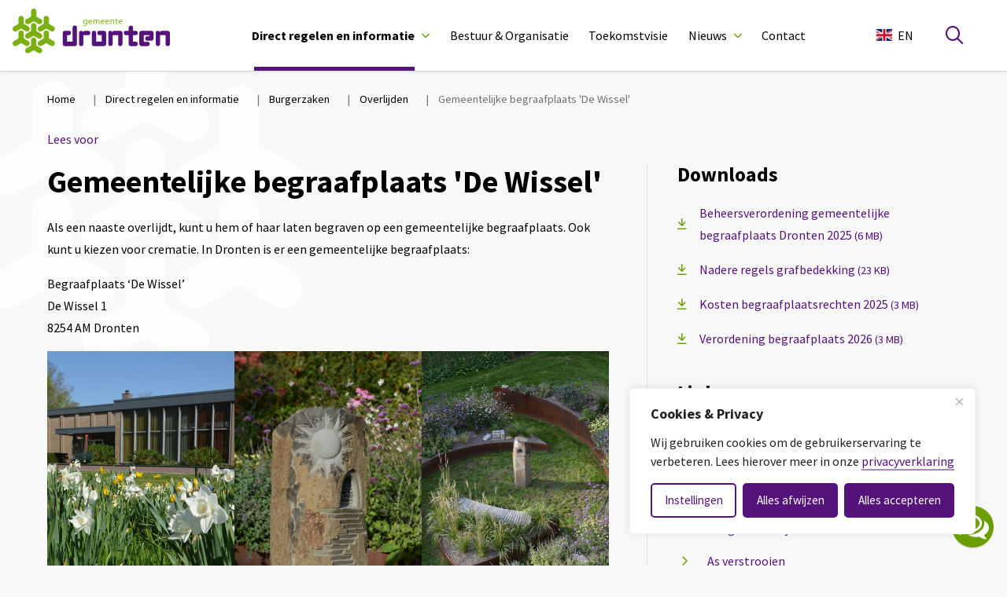

--- FILE ---
content_type: text/html; charset=UTF-8
request_url: https://www.dronten.nl/direct-regelen/burgerzaken/overlijden/gemeentelijke-begraafplaatsen/386
body_size: 25500
content:
<!DOCTYPE html>
<html lang="nl-NL">

<head>
    <meta charset="utf-8">
    <meta name="viewport" content="width=device-width, initial-scale=1, shrink-to-fit=no">
    <link rel="manifest" href="https://www.dronten.nl/manifest.webmanifest">
    <meta name="theme-color" content="#55127b" />
    <link rel="profile" href="http://gmpg.org/xfn/11"> <title>Gemeentelijke begraafplaats 'De Wissel' - Gemeente Dronten</title>
	<style>img:is([sizes="auto" i], [sizes^="auto," i]) { contain-intrinsic-size: 3000px 1500px }</style>
	<link rel="alternate" type="application/rss+xml" title="Gemeente Dronten &raquo; Feed" href="https://www.dronten.nl/feed/">
<meta name="robots" content="index, follow, max-snippet:-1, max-image-preview:large, max-video-preview:-1">
<link rel="canonical" href="https://www.dronten.nl/direct-regelen/burgerzaken/overlijden/gemeentelijke-begraafplaatsen/386/">
<meta property="og:url" content="https://www.dronten.nl/direct-regelen/burgerzaken/overlijden/gemeentelijke-begraafplaatsen/386/">
<meta property="og:site_name" content="Gemeente Dronten">
<meta property="og:locale" content="nl_NL">
<meta property="fb:pages" content="">
<meta property="fb:admins" content="">
<meta property="fb:app_id" content="">
<meta name="twitter:card" content="summary">
<meta name="twitter:site" content="">
<meta name="twitter:creator" content="">
<link rel='dns-prefetch' href='//websurveys2.govmetric.com' />
<link rel='dns-prefetch' href='//hitcounter.govmetric.com' />
<link rel='dns-prefetch' href='//siteimproveanalytics.com' />
<link rel='stylesheet' id='wp-block-library-css' href='https://www.dronten.nl/wp-includes/css/dist/block-library/style.min.css' type='text/css' media='all' />
<style id='wpseopress-local-business-style-inline-css' type='text/css'>
span.wp-block-wpseopress-local-business-field{margin-right:8px}

</style>
<style id='wpseopress-table-of-contents-style-inline-css' type='text/css'>
.wp-block-wpseopress-table-of-contents li.active>a{font-weight:bold}

</style>
<link rel='stylesheet' id='yard-blocks-core-css-css' href='https://www.dronten.nl/wp-content/plugins/yard-blocks/build/yard-blocks-core.css' type='text/css' media='all' />
<style id='global-styles-inline-css' type='text/css'>
:root{--wp--preset--aspect-ratio--square: 1;--wp--preset--aspect-ratio--4-3: 4/3;--wp--preset--aspect-ratio--3-4: 3/4;--wp--preset--aspect-ratio--3-2: 3/2;--wp--preset--aspect-ratio--2-3: 2/3;--wp--preset--aspect-ratio--16-9: 16/9;--wp--preset--aspect-ratio--9-16: 9/16;--wp--preset--color--black: #000;--wp--preset--color--cyan-bluish-gray: #abb8c3;--wp--preset--color--white: #fff;--wp--preset--color--pale-pink: #f78da7;--wp--preset--color--vivid-red: #cf2e2e;--wp--preset--color--luminous-vivid-orange: #ff6900;--wp--preset--color--luminous-vivid-amber: #fcb900;--wp--preset--color--light-green-cyan: #7bdcb5;--wp--preset--color--vivid-green-cyan: #00d084;--wp--preset--color--pale-cyan-blue: #8ed1fc;--wp--preset--color--vivid-cyan-blue: #0693e3;--wp--preset--color--vivid-purple: #9b51e0;--wp--preset--color--primary: #512178;--wp--preset--color--secondary: #74af26;--wp--preset--gradient--vivid-cyan-blue-to-vivid-purple: linear-gradient(135deg,rgba(6,147,227,1) 0%,rgb(155,81,224) 100%);--wp--preset--gradient--light-green-cyan-to-vivid-green-cyan: linear-gradient(135deg,rgb(122,220,180) 0%,rgb(0,208,130) 100%);--wp--preset--gradient--luminous-vivid-amber-to-luminous-vivid-orange: linear-gradient(135deg,rgba(252,185,0,1) 0%,rgba(255,105,0,1) 100%);--wp--preset--gradient--luminous-vivid-orange-to-vivid-red: linear-gradient(135deg,rgba(255,105,0,1) 0%,rgb(207,46,46) 100%);--wp--preset--gradient--very-light-gray-to-cyan-bluish-gray: linear-gradient(135deg,rgb(238,238,238) 0%,rgb(169,184,195) 100%);--wp--preset--gradient--cool-to-warm-spectrum: linear-gradient(135deg,rgb(74,234,220) 0%,rgb(151,120,209) 20%,rgb(207,42,186) 40%,rgb(238,44,130) 60%,rgb(251,105,98) 80%,rgb(254,248,76) 100%);--wp--preset--gradient--blush-light-purple: linear-gradient(135deg,rgb(255,206,236) 0%,rgb(152,150,240) 100%);--wp--preset--gradient--blush-bordeaux: linear-gradient(135deg,rgb(254,205,165) 0%,rgb(254,45,45) 50%,rgb(107,0,62) 100%);--wp--preset--gradient--luminous-dusk: linear-gradient(135deg,rgb(255,203,112) 0%,rgb(199,81,192) 50%,rgb(65,88,208) 100%);--wp--preset--gradient--pale-ocean: linear-gradient(135deg,rgb(255,245,203) 0%,rgb(182,227,212) 50%,rgb(51,167,181) 100%);--wp--preset--gradient--electric-grass: linear-gradient(135deg,rgb(202,248,128) 0%,rgb(113,206,126) 100%);--wp--preset--gradient--midnight: linear-gradient(135deg,rgb(2,3,129) 0%,rgb(40,116,252) 100%);--wp--preset--font-size--small: 13px;--wp--preset--font-size--medium: 20px;--wp--preset--font-size--large: 36px;--wp--preset--font-size--x-large: 42px;--wp--preset--spacing--20: 0.44rem;--wp--preset--spacing--30: 0.67rem;--wp--preset--spacing--40: 1rem;--wp--preset--spacing--50: 1.5rem;--wp--preset--spacing--60: 2.25rem;--wp--preset--spacing--70: 3.38rem;--wp--preset--spacing--80: 5.06rem;--wp--preset--shadow--natural: 6px 6px 9px rgba(0, 0, 0, 0.2);--wp--preset--shadow--deep: 12px 12px 50px rgba(0, 0, 0, 0.4);--wp--preset--shadow--sharp: 6px 6px 0px rgba(0, 0, 0, 0.2);--wp--preset--shadow--outlined: 6px 6px 0px -3px rgba(255, 255, 255, 1), 6px 6px rgba(0, 0, 0, 1);--wp--preset--shadow--crisp: 6px 6px 0px rgba(0, 0, 0, 1);}:where(body) { margin: 0; }.wp-site-blocks > .alignleft { float: left; margin-right: 2em; }.wp-site-blocks > .alignright { float: right; margin-left: 2em; }.wp-site-blocks > .aligncenter { justify-content: center; margin-left: auto; margin-right: auto; }:where(.is-layout-flex){gap: 0.5em;}:where(.is-layout-grid){gap: 0.5em;}.is-layout-flow > .alignleft{float: left;margin-inline-start: 0;margin-inline-end: 2em;}.is-layout-flow > .alignright{float: right;margin-inline-start: 2em;margin-inline-end: 0;}.is-layout-flow > .aligncenter{margin-left: auto !important;margin-right: auto !important;}.is-layout-constrained > .alignleft{float: left;margin-inline-start: 0;margin-inline-end: 2em;}.is-layout-constrained > .alignright{float: right;margin-inline-start: 2em;margin-inline-end: 0;}.is-layout-constrained > .aligncenter{margin-left: auto !important;margin-right: auto !important;}.is-layout-constrained > :where(:not(.alignleft):not(.alignright):not(.alignfull)){margin-left: auto !important;margin-right: auto !important;}body .is-layout-flex{display: flex;}.is-layout-flex{flex-wrap: wrap;align-items: center;}.is-layout-flex > :is(*, div){margin: 0;}body .is-layout-grid{display: grid;}.is-layout-grid > :is(*, div){margin: 0;}body{padding-top: 0px;padding-right: 0px;padding-bottom: 0px;padding-left: 0px;}a:where(:not(.wp-element-button)){text-decoration: underline;}.has-black-color{color: var(--wp--preset--color--black) !important;}.has-cyan-bluish-gray-color{color: var(--wp--preset--color--cyan-bluish-gray) !important;}.has-white-color{color: var(--wp--preset--color--white) !important;}.has-pale-pink-color{color: var(--wp--preset--color--pale-pink) !important;}.has-vivid-red-color{color: var(--wp--preset--color--vivid-red) !important;}.has-luminous-vivid-orange-color{color: var(--wp--preset--color--luminous-vivid-orange) !important;}.has-luminous-vivid-amber-color{color: var(--wp--preset--color--luminous-vivid-amber) !important;}.has-light-green-cyan-color{color: var(--wp--preset--color--light-green-cyan) !important;}.has-vivid-green-cyan-color{color: var(--wp--preset--color--vivid-green-cyan) !important;}.has-pale-cyan-blue-color{color: var(--wp--preset--color--pale-cyan-blue) !important;}.has-vivid-cyan-blue-color{color: var(--wp--preset--color--vivid-cyan-blue) !important;}.has-vivid-purple-color{color: var(--wp--preset--color--vivid-purple) !important;}.has-primary-color{color: var(--wp--preset--color--primary) !important;}.has-secondary-color{color: var(--wp--preset--color--secondary) !important;}.has-black-background-color{background-color: var(--wp--preset--color--black) !important;}.has-cyan-bluish-gray-background-color{background-color: var(--wp--preset--color--cyan-bluish-gray) !important;}.has-white-background-color{background-color: var(--wp--preset--color--white) !important;}.has-pale-pink-background-color{background-color: var(--wp--preset--color--pale-pink) !important;}.has-vivid-red-background-color{background-color: var(--wp--preset--color--vivid-red) !important;}.has-luminous-vivid-orange-background-color{background-color: var(--wp--preset--color--luminous-vivid-orange) !important;}.has-luminous-vivid-amber-background-color{background-color: var(--wp--preset--color--luminous-vivid-amber) !important;}.has-light-green-cyan-background-color{background-color: var(--wp--preset--color--light-green-cyan) !important;}.has-vivid-green-cyan-background-color{background-color: var(--wp--preset--color--vivid-green-cyan) !important;}.has-pale-cyan-blue-background-color{background-color: var(--wp--preset--color--pale-cyan-blue) !important;}.has-vivid-cyan-blue-background-color{background-color: var(--wp--preset--color--vivid-cyan-blue) !important;}.has-vivid-purple-background-color{background-color: var(--wp--preset--color--vivid-purple) !important;}.has-primary-background-color{background-color: var(--wp--preset--color--primary) !important;}.has-secondary-background-color{background-color: var(--wp--preset--color--secondary) !important;}.has-black-border-color{border-color: var(--wp--preset--color--black) !important;}.has-cyan-bluish-gray-border-color{border-color: var(--wp--preset--color--cyan-bluish-gray) !important;}.has-white-border-color{border-color: var(--wp--preset--color--white) !important;}.has-pale-pink-border-color{border-color: var(--wp--preset--color--pale-pink) !important;}.has-vivid-red-border-color{border-color: var(--wp--preset--color--vivid-red) !important;}.has-luminous-vivid-orange-border-color{border-color: var(--wp--preset--color--luminous-vivid-orange) !important;}.has-luminous-vivid-amber-border-color{border-color: var(--wp--preset--color--luminous-vivid-amber) !important;}.has-light-green-cyan-border-color{border-color: var(--wp--preset--color--light-green-cyan) !important;}.has-vivid-green-cyan-border-color{border-color: var(--wp--preset--color--vivid-green-cyan) !important;}.has-pale-cyan-blue-border-color{border-color: var(--wp--preset--color--pale-cyan-blue) !important;}.has-vivid-cyan-blue-border-color{border-color: var(--wp--preset--color--vivid-cyan-blue) !important;}.has-vivid-purple-border-color{border-color: var(--wp--preset--color--vivid-purple) !important;}.has-primary-border-color{border-color: var(--wp--preset--color--primary) !important;}.has-secondary-border-color{border-color: var(--wp--preset--color--secondary) !important;}.has-vivid-cyan-blue-to-vivid-purple-gradient-background{background: var(--wp--preset--gradient--vivid-cyan-blue-to-vivid-purple) !important;}.has-light-green-cyan-to-vivid-green-cyan-gradient-background{background: var(--wp--preset--gradient--light-green-cyan-to-vivid-green-cyan) !important;}.has-luminous-vivid-amber-to-luminous-vivid-orange-gradient-background{background: var(--wp--preset--gradient--luminous-vivid-amber-to-luminous-vivid-orange) !important;}.has-luminous-vivid-orange-to-vivid-red-gradient-background{background: var(--wp--preset--gradient--luminous-vivid-orange-to-vivid-red) !important;}.has-very-light-gray-to-cyan-bluish-gray-gradient-background{background: var(--wp--preset--gradient--very-light-gray-to-cyan-bluish-gray) !important;}.has-cool-to-warm-spectrum-gradient-background{background: var(--wp--preset--gradient--cool-to-warm-spectrum) !important;}.has-blush-light-purple-gradient-background{background: var(--wp--preset--gradient--blush-light-purple) !important;}.has-blush-bordeaux-gradient-background{background: var(--wp--preset--gradient--blush-bordeaux) !important;}.has-luminous-dusk-gradient-background{background: var(--wp--preset--gradient--luminous-dusk) !important;}.has-pale-ocean-gradient-background{background: var(--wp--preset--gradient--pale-ocean) !important;}.has-electric-grass-gradient-background{background: var(--wp--preset--gradient--electric-grass) !important;}.has-midnight-gradient-background{background: var(--wp--preset--gradient--midnight) !important;}.has-small-font-size{font-size: var(--wp--preset--font-size--small) !important;}.has-medium-font-size{font-size: var(--wp--preset--font-size--medium) !important;}.has-large-font-size{font-size: var(--wp--preset--font-size--large) !important;}.has-x-large-font-size{font-size: var(--wp--preset--font-size--x-large) !important;}
:where(.wp-block-post-template.is-layout-flex){gap: 1.25em;}:where(.wp-block-post-template.is-layout-grid){gap: 1.25em;}
:where(.wp-block-columns.is-layout-flex){gap: 2em;}:where(.wp-block-columns.is-layout-grid){gap: 2em;}
:root :where(.wp-block-pullquote){font-size: 1.5em;line-height: 1.6;}
</style>
<link rel='stylesheet' id='wpa-style-css' href='https://www.dronten.nl/wp-content/plugins/wp-accessibility/css/wpa-style.css?ver=2.2.1' type='text/css' media='all' />
<style id='wpa-style-inline-css' type='text/css'>
:root { --admin-bar-top : 7px; }
</style>
<link rel='stylesheet' id='parley-chat-style-css' href='https://www.dronten.nl/wp-content/themes/theme-fusion/assets/css/parley-chat.css' type='text/css' media='all' />
<link rel='stylesheet' id='govmetrics-rh-css' href='https://websurveys2.govmetric.com/css/client/kf_sidebar_rh.css' type='text/css' media='all' />
<style id='block-visibility-screen-size-styles-inline-css' type='text/css'>
/* Large screens (desktops, 992px and up) */
@media ( min-width: 992px ) {
	.block-visibility-hide-large-screen {
		display: none !important;
	}
}

/* Medium screens (tablets, between 768px and 992px) */
@media ( min-width: 768px ) and ( max-width: 991.98px ) {
	.block-visibility-hide-medium-screen {
		display: none !important;
	}
}

/* Small screens (mobile devices, less than 768px) */
@media ( max-width: 767.98px ) {
	.block-visibility-hide-small-screen {
		display: none !important;
	}
}
</style>
<script type="text/javascript" id="cookie-law-info-js-extra">
/* <![CDATA[ */
var _ckyConfig = {"_ipData":[],"_assetsURL":"https:\/\/www.dronten.nl\/wp-content\/plugins\/cookie-law-info\/lite\/frontend\/images\/","_publicURL":"https:\/\/www.dronten.nl","_expiry":"365","_categories":[{"name":"Noodzakelijk","slug":"necessary","isNecessary":true,"ccpaDoNotSell":true,"cookies":[{"cookieID":"cookieyes-consent","domain":"dronten.nl","provider":"cookieyes.com"},{"cookieID":"nmstat","domain":"dronten.nl","provider":"siteimprove"}],"active":true,"defaultConsent":{"gdpr":true,"ccpa":true}},{"name":"Functioneel","slug":"functional","isNecessary":false,"ccpaDoNotSell":true,"cookies":[],"active":true,"defaultConsent":{"gdpr":false,"ccpa":false}},{"name":"Analytics","slug":"analytics","isNecessary":false,"ccpaDoNotSell":true,"cookies":[{"cookieID":"yt-remote-connected-devices","domain":"youtube-nocookie.com","provider":"youtube.com|youtube-nocookie.com"},{"cookieID":"ytidb::LAST_RESULT_ENTRY_KEY","domain":"youtube.com","provider":"youtube.com|youtube-nocookie.com"},{"cookieID":"yt-remote-device-id","domain":"youtube-nocookie.com","provider":"youtube.com|youtube-nocookie.com"},{"cookieID":"yt-remote-session-name","domain":"youtube.com","provider":"youtube.com|youtube-nocookie.com"},{"cookieID":"yt-remote-fast-check-period","domain":"youtube.com","provider":"youtube.com|youtube-nocookie.com"},{"cookieID":"yt-remote-session-app","domain":"youtube.com","provider":"youtube.com|youtube-nocookie.com"},{"cookieID":"yt-remote-cast-installed","domain":"youtube.com","provider":"youtube.com|youtube-nocookie.com"},{"cookieID":"yt-remote-cast-available","domain":"youtube.com","provider":"youtube.com|youtube-nocookie.com"},{"cookieID":"yt.innertube::nextId","domain":"youtube.com","provider":"youtube.com|youtube-nocookie.com"},{"cookieID":"yt.innertube::requests","domain":"youtube.com","provider":"youtube.com|youtube-nocookie.com"},{"cookieID":"CONSENT","domain":".google.com","provider":"youtube.com|youtube-nocookie.com"},{"cookieID":"yt-player-headers-readable","domain":"youtube.com","provider":"youtube.com|youtube-nocookie.com"},{"cookieID":"YSC","domain":".youtube.com","provider":"youtube.com|youtube-nocookie.com"},{"cookieID":"VISITOR_INFO1_LIVE","domain":".youtube.com","provider":"youtube.com|youtube-nocookie.com"},{"cookieID":"yt-player-bandwidth","domain":"youtube.com","provider":"youtube.com|youtube-nocookie.com"}],"active":true,"defaultConsent":{"gdpr":false,"ccpa":false}},{"name":"Prestatie","slug":"performance","isNecessary":false,"ccpaDoNotSell":true,"cookies":[],"active":true,"defaultConsent":{"gdpr":false,"ccpa":false}},{"name":"Marketing","slug":"advertisement","isNecessary":false,"ccpaDoNotSell":true,"cookies":[],"active":true,"defaultConsent":{"gdpr":false,"ccpa":false}}],"_activeLaw":"gdpr","_rootDomain":"","_block":"1","_showBanner":"1","_bannerConfig":{"settings":{"type":"box","preferenceCenterType":"popup","position":"bottom-right","applicableLaw":"gdpr"},"behaviours":{"reloadBannerOnAccept":false,"loadAnalyticsByDefault":false,"animations":{"onLoad":"animate","onHide":"sticky"}},"config":{"revisitConsent":{"status":false,"tag":"revisit-consent","position":"bottom-right","meta":{"url":"#"},"styles":{"background-color":"#0056A7"},"elements":{"title":{"type":"text","tag":"revisit-consent-title","status":true,"styles":{"color":"#0056a7"}}}},"preferenceCenter":{"toggle":{"status":true,"tag":"detail-category-toggle","type":"toggle","states":{"active":{"styles":{"background-color":"#1863DC"}},"inactive":{"styles":{"background-color":"#D0D5D2"}}}}},"categoryPreview":{"status":false,"toggle":{"status":true,"tag":"detail-category-preview-toggle","type":"toggle","states":{"active":{"styles":{"background-color":"#1863DC"}},"inactive":{"styles":{"background-color":"#D0D5D2"}}}}},"videoPlaceholder":{"status":true,"styles":{"background-color":"#000000","border-color":"#000000","color":"#ffffff"}},"readMore":{"status":false,"tag":"readmore-button","type":"link","meta":{"noFollow":true,"newTab":true},"styles":{"color":"#1863DC","background-color":"transparent","border-color":"transparent"}},"auditTable":{"status":true},"optOption":{"status":true,"toggle":{"status":true,"tag":"optout-option-toggle","type":"toggle","states":{"active":{"styles":{"background-color":"#1863dc"}},"inactive":{"styles":{"background-color":"#FFFFFF"}}}}}}},"_version":"3.3.4","_logConsent":"1","_tags":[{"tag":"accept-button","styles":{"color":"#FFFFFF","background-color":"#1863DC","border-color":"#1863DC"}},{"tag":"reject-button","styles":{"color":"#1863DC","background-color":"transparent","border-color":"#1863DC"}},{"tag":"settings-button","styles":{"color":"#1863DC","background-color":"transparent","border-color":"#1863DC"}},{"tag":"readmore-button","styles":{"color":"#1863DC","background-color":"transparent","border-color":"transparent"}},{"tag":"donotsell-button","styles":{"color":"#1863DC","background-color":"transparent","border-color":"transparent"}},{"tag":"accept-button","styles":{"color":"#FFFFFF","background-color":"#1863DC","border-color":"#1863DC"}},{"tag":"revisit-consent","styles":{"background-color":"#0056A7"}}],"_shortCodes":[{"key":"cky_readmore","content":"<a href=\"https:\/\/www.dronten.nl\/direct-regelen\/burgerzaken\/privacy-en-persoonsgegevens\/privacyverklaring\" class=\"cky-policy\" aria-label=\"Lees meer\" target=\"_blank\" rel=\"noopener\" data-cky-tag=\"readmore-button\">Lees meer<\/a>","tag":"readmore-button","status":false,"attributes":{"rel":"nofollow","target":"_blank"}},{"key":"cky_show_desc","content":"<button class=\"cky-show-desc-btn\" data-cky-tag=\"show-desc-button\" aria-label=\"Lees meer\">Lees meer<\/button>","tag":"show-desc-button","status":true,"attributes":[]},{"key":"cky_hide_desc","content":"<button class=\"cky-show-desc-btn\" data-cky-tag=\"hide-desc-button\" aria-label=\"Bekijk minder\">Bekijk minder<\/button>","tag":"hide-desc-button","status":true,"attributes":[]},{"key":"cky_category_toggle_label","content":"[cky_{{status}}_category_label] [cky_preference_{{category_slug}}_title]","tag":"","status":true,"attributes":[]},{"key":"cky_enable_category_label","content":"Inschakelen","tag":"","status":true,"attributes":[]},{"key":"cky_disable_category_label","content":"Uitzetten","tag":"","status":true,"attributes":[]},{"key":"cky_video_placeholder","content":"<div class=\"video-placeholder-normal\" data-cky-tag=\"video-placeholder\" id=\"[UNIQUEID]\"><p class=\"video-placeholder-text-normal\" data-cky-tag=\"placeholder-title\">Accepteer de cookie toestemming<\/p><\/div>","tag":"","status":true,"attributes":[]},{"key":"cky_enable_optout_label","content":"Inschakelen","tag":"","status":true,"attributes":[]},{"key":"cky_disable_optout_label","content":"Uitzetten","tag":"","status":true,"attributes":[]},{"key":"cky_optout_toggle_label","content":"[cky_{{status}}_optout_label] [cky_optout_option_title]","tag":"","status":true,"attributes":[]},{"key":"cky_optout_option_title","content":"Verkoop of deel mijn persoonlijke gegevens niet","tag":"","status":true,"attributes":[]},{"key":"cky_optout_close_label","content":"Dichtbij","tag":"","status":true,"attributes":[]},{"key":"cky_preference_close_label","content":"Dichtbij","tag":"","status":true,"attributes":[]}],"_rtl":"","_language":"nl","_providersToBlock":[{"re":"youtube.com|youtube-nocookie.com","categories":["analytics"]}]};
var _ckyStyles = {"css":".cky-overlay{background: #000000; opacity: 0.4; position: fixed; top: 0; left: 0; width: 100%; height: 100%; z-index: 99999999;}.cky-hide{display: none;}.cky-btn-revisit-wrapper{display: flex; align-items: center; justify-content: center; background: #0056a7; width: 45px; height: 45px; border-radius: 50%; position: fixed; z-index: 999999; cursor: pointer;}.cky-revisit-bottom-left{bottom: 15px; left: 15px;}.cky-revisit-bottom-right{bottom: 15px; right: 15px;}.cky-btn-revisit-wrapper .cky-btn-revisit{display: flex; align-items: center; justify-content: center; background: none; border: none; cursor: pointer; position: relative; margin: 0; padding: 0;}.cky-btn-revisit-wrapper .cky-btn-revisit img{max-width: fit-content; margin: 0; height: 30px; width: 30px;}.cky-revisit-bottom-left:hover::before{content: attr(data-tooltip); position: absolute; background: #4e4b66; color: #ffffff; left: calc(100% + 7px); font-size: 12px; line-height: 16px; width: max-content; padding: 4px 8px; border-radius: 4px;}.cky-revisit-bottom-left:hover::after{position: absolute; content: \"\"; border: 5px solid transparent; left: calc(100% + 2px); border-left-width: 0; border-right-color: #4e4b66;}.cky-revisit-bottom-right:hover::before{content: attr(data-tooltip); position: absolute; background: #4e4b66; color: #ffffff; right: calc(100% + 7px); font-size: 12px; line-height: 16px; width: max-content; padding: 4px 8px; border-radius: 4px;}.cky-revisit-bottom-right:hover::after{position: absolute; content: \"\"; border: 5px solid transparent; right: calc(100% + 2px); border-right-width: 0; border-left-color: #4e4b66;}.cky-revisit-hide{display: none;}.cky-consent-container{position: fixed; width: 440px; box-sizing: border-box; z-index: 9999999; border-radius: 6px;}.cky-consent-container .cky-consent-bar{background: #ffffff; border: 1px solid; padding: 20px 26px; box-shadow: 0 -1px 10px 0 #acabab4d; border-radius: 6px;}.cky-box-bottom-left{bottom: 40px; left: 40px;}.cky-box-bottom-right{bottom: 40px; right: 40px;}.cky-box-top-left{top: 40px; left: 40px;}.cky-box-top-right{top: 40px; right: 40px;}.cky-custom-brand-logo-wrapper .cky-custom-brand-logo{width: 100px; height: auto; margin: 0 0 12px 0;}.cky-notice .cky-title{color: #212121; font-weight: 700; font-size: 18px; line-height: 24px; margin: 0 0 12px 0;}.cky-notice-des *,.cky-preference-content-wrapper *,.cky-accordion-header-des *,.cky-gpc-wrapper .cky-gpc-desc *{font-size: 14px;}.cky-notice-des{color: #212121; font-size: 14px; line-height: 24px; font-weight: 400;}.cky-notice-des img{height: 25px; width: 25px;}.cky-consent-bar .cky-notice-des p,.cky-gpc-wrapper .cky-gpc-desc p,.cky-preference-body-wrapper .cky-preference-content-wrapper p,.cky-accordion-header-wrapper .cky-accordion-header-des p,.cky-cookie-des-table li div:last-child p{color: inherit; margin-top: 0; overflow-wrap: break-word;}.cky-notice-des P:last-child,.cky-preference-content-wrapper p:last-child,.cky-cookie-des-table li div:last-child p:last-child,.cky-gpc-wrapper .cky-gpc-desc p:last-child{margin-bottom: 0;}.cky-notice-des a.cky-policy,.cky-notice-des button.cky-policy{font-size: 14px; color: #1863dc; white-space: nowrap; cursor: pointer; background: transparent; border: 1px solid; text-decoration: underline;}.cky-notice-des button.cky-policy{padding: 0;}.cky-notice-des a.cky-policy:focus-visible,.cky-notice-des button.cky-policy:focus-visible,.cky-preference-content-wrapper .cky-show-desc-btn:focus-visible,.cky-accordion-header .cky-accordion-btn:focus-visible,.cky-preference-header .cky-btn-close:focus-visible,.cky-switch input[type=\"checkbox\"]:focus-visible,.cky-footer-wrapper a:focus-visible,.cky-btn:focus-visible{outline: 2px solid #1863dc; outline-offset: 2px;}.cky-btn:focus:not(:focus-visible),.cky-accordion-header .cky-accordion-btn:focus:not(:focus-visible),.cky-preference-content-wrapper .cky-show-desc-btn:focus:not(:focus-visible),.cky-btn-revisit-wrapper .cky-btn-revisit:focus:not(:focus-visible),.cky-preference-header .cky-btn-close:focus:not(:focus-visible),.cky-consent-bar .cky-banner-btn-close:focus:not(:focus-visible){outline: 0;}button.cky-show-desc-btn:not(:hover):not(:active){color: #1863dc; background: transparent;}button.cky-accordion-btn:not(:hover):not(:active),button.cky-banner-btn-close:not(:hover):not(:active),button.cky-btn-revisit:not(:hover):not(:active),button.cky-btn-close:not(:hover):not(:active){background: transparent;}.cky-consent-bar button:hover,.cky-modal.cky-modal-open button:hover,.cky-consent-bar button:focus,.cky-modal.cky-modal-open button:focus{text-decoration: none;}.cky-notice-btn-wrapper{display: flex; justify-content: flex-start; align-items: center; flex-wrap: wrap; margin-top: 16px;}.cky-notice-btn-wrapper .cky-btn{text-shadow: none; box-shadow: none;}.cky-btn{flex: auto; max-width: 100%; font-size: 14px; font-family: inherit; line-height: 24px; padding: 8px; font-weight: 500; margin: 0 8px 0 0; border-radius: 2px; cursor: pointer; text-align: center; text-transform: none; min-height: 0;}.cky-btn:hover{opacity: 0.8;}.cky-btn-customize{color: #1863dc; background: transparent; border: 2px solid #1863dc;}.cky-btn-reject{color: #1863dc; background: transparent; border: 2px solid #1863dc;}.cky-btn-accept{background: #1863dc; color: #ffffff; border: 2px solid #1863dc;}.cky-btn:last-child{margin-right: 0;}@media (max-width: 576px){.cky-box-bottom-left{bottom: 0; left: 0;}.cky-box-bottom-right{bottom: 0; right: 0;}.cky-box-top-left{top: 0; left: 0;}.cky-box-top-right{top: 0; right: 0;}}@media (max-height: 480px){.cky-consent-container{max-height: 100vh;overflow-y: scroll}.cky-notice-des{max-height: unset !important;overflow-y: unset !important}.cky-preference-center{height: 100vh;overflow: auto !important}.cky-preference-center .cky-preference-body-wrapper{overflow: unset}}@media (max-width: 440px){.cky-box-bottom-left, .cky-box-bottom-right, .cky-box-top-left, .cky-box-top-right{width: 100%; max-width: 100%;}.cky-consent-container .cky-consent-bar{padding: 20px 0;}.cky-custom-brand-logo-wrapper, .cky-notice .cky-title, .cky-notice-des, .cky-notice-btn-wrapper{padding: 0 24px;}.cky-notice-des{max-height: 40vh; overflow-y: scroll;}.cky-notice-btn-wrapper{flex-direction: column; margin-top: 0;}.cky-btn{width: 100%; margin: 10px 0 0 0;}.cky-notice-btn-wrapper .cky-btn-customize{order: 2;}.cky-notice-btn-wrapper .cky-btn-reject{order: 3;}.cky-notice-btn-wrapper .cky-btn-accept{order: 1; margin-top: 16px;}}@media (max-width: 352px){.cky-notice .cky-title{font-size: 16px;}.cky-notice-des *{font-size: 12px;}.cky-notice-des, .cky-btn{font-size: 12px;}}.cky-modal.cky-modal-open{display: flex; visibility: visible; -webkit-transform: translate(-50%, -50%); -moz-transform: translate(-50%, -50%); -ms-transform: translate(-50%, -50%); -o-transform: translate(-50%, -50%); transform: translate(-50%, -50%); top: 50%; left: 50%; transition: all 1s ease;}.cky-modal{box-shadow: 0 32px 68px rgba(0, 0, 0, 0.3); margin: 0 auto; position: fixed; max-width: 100%; background: #ffffff; top: 50%; box-sizing: border-box; border-radius: 6px; z-index: 999999999; color: #212121; -webkit-transform: translate(-50%, 100%); -moz-transform: translate(-50%, 100%); -ms-transform: translate(-50%, 100%); -o-transform: translate(-50%, 100%); transform: translate(-50%, 100%); visibility: hidden; transition: all 0s ease;}.cky-preference-center{max-height: 79vh; overflow: hidden; width: 845px; overflow: hidden; flex: 1 1 0; display: flex; flex-direction: column; border-radius: 6px;}.cky-preference-header{display: flex; align-items: center; justify-content: space-between; padding: 22px 24px; border-bottom: 1px solid;}.cky-preference-header .cky-preference-title{font-size: 18px; font-weight: 700; line-height: 24px;}.cky-preference-header .cky-btn-close{margin: 0; cursor: pointer; vertical-align: middle; padding: 0; background: none; border: none; width: 24px; height: 24px; min-height: 0; line-height: 0; text-shadow: none; box-shadow: none;}.cky-preference-header .cky-btn-close img{margin: 0; height: 10px; width: 10px;}.cky-preference-body-wrapper{padding: 0 24px; flex: 1; overflow: auto; box-sizing: border-box;}.cky-preference-content-wrapper,.cky-gpc-wrapper .cky-gpc-desc{font-size: 14px; line-height: 24px; font-weight: 400; padding: 12px 0;}.cky-preference-content-wrapper{border-bottom: 1px solid;}.cky-preference-content-wrapper img{height: 25px; width: 25px;}.cky-preference-content-wrapper .cky-show-desc-btn{font-size: 14px; font-family: inherit; color: #1863dc; text-decoration: none; line-height: 24px; padding: 0; margin: 0; white-space: nowrap; cursor: pointer; background: transparent; border-color: transparent; text-transform: none; min-height: 0; text-shadow: none; box-shadow: none;}.cky-accordion-wrapper{margin-bottom: 10px;}.cky-accordion{border-bottom: 1px solid;}.cky-accordion:last-child{border-bottom: none;}.cky-accordion .cky-accordion-item{display: flex; margin-top: 10px;}.cky-accordion .cky-accordion-body{display: none;}.cky-accordion.cky-accordion-active .cky-accordion-body{display: block; padding: 0 22px; margin-bottom: 16px;}.cky-accordion-header-wrapper{cursor: pointer; width: 100%;}.cky-accordion-item .cky-accordion-header{display: flex; justify-content: space-between; align-items: center;}.cky-accordion-header .cky-accordion-btn{font-size: 16px; font-family: inherit; color: #212121; line-height: 24px; background: none; border: none; font-weight: 700; padding: 0; margin: 0; cursor: pointer; text-transform: none; min-height: 0; text-shadow: none; box-shadow: none;}.cky-accordion-header .cky-always-active{color: #008000; font-weight: 600; line-height: 24px; font-size: 14px;}.cky-accordion-header-des{font-size: 14px; line-height: 24px; margin: 10px 0 16px 0;}.cky-accordion-chevron{margin-right: 22px; position: relative; cursor: pointer;}.cky-accordion-chevron-hide{display: none;}.cky-accordion .cky-accordion-chevron i::before{content: \"\"; position: absolute; border-right: 1.4px solid; border-bottom: 1.4px solid; border-color: inherit; height: 6px; width: 6px; -webkit-transform: rotate(-45deg); -moz-transform: rotate(-45deg); -ms-transform: rotate(-45deg); -o-transform: rotate(-45deg); transform: rotate(-45deg); transition: all 0.2s ease-in-out; top: 8px;}.cky-accordion.cky-accordion-active .cky-accordion-chevron i::before{-webkit-transform: rotate(45deg); -moz-transform: rotate(45deg); -ms-transform: rotate(45deg); -o-transform: rotate(45deg); transform: rotate(45deg);}.cky-audit-table{background: #f4f4f4; border-radius: 6px;}.cky-audit-table .cky-empty-cookies-text{color: inherit; font-size: 12px; line-height: 24px; margin: 0; padding: 10px;}.cky-audit-table .cky-cookie-des-table{font-size: 12px; line-height: 24px; font-weight: normal; padding: 15px 10px; border-bottom: 1px solid; border-bottom-color: inherit; margin: 0;}.cky-audit-table .cky-cookie-des-table:last-child{border-bottom: none;}.cky-audit-table .cky-cookie-des-table li{list-style-type: none; display: flex; padding: 3px 0;}.cky-audit-table .cky-cookie-des-table li:first-child{padding-top: 0;}.cky-cookie-des-table li div:first-child{width: 100px; font-weight: 600; word-break: break-word; word-wrap: break-word;}.cky-cookie-des-table li div:last-child{flex: 1; word-break: break-word; word-wrap: break-word; margin-left: 8px;}.cky-footer-shadow{display: block; width: 100%; height: 40px; background: linear-gradient(180deg, rgba(255, 255, 255, 0) 0%, #ffffff 100%); position: absolute; bottom: calc(100% - 1px);}.cky-footer-wrapper{position: relative;}.cky-prefrence-btn-wrapper{display: flex; flex-wrap: wrap; align-items: center; justify-content: center; padding: 22px 24px; border-top: 1px solid;}.cky-prefrence-btn-wrapper .cky-btn{flex: auto; max-width: 100%; text-shadow: none; box-shadow: none;}.cky-btn-preferences{color: #1863dc; background: transparent; border: 2px solid #1863dc;}.cky-preference-header,.cky-preference-body-wrapper,.cky-preference-content-wrapper,.cky-accordion-wrapper,.cky-accordion,.cky-accordion-wrapper,.cky-footer-wrapper,.cky-prefrence-btn-wrapper{border-color: inherit;}@media (max-width: 845px){.cky-modal{max-width: calc(100% - 16px);}}@media (max-width: 576px){.cky-modal{max-width: 100%;}.cky-preference-center{max-height: 100vh;}.cky-prefrence-btn-wrapper{flex-direction: column;}.cky-accordion.cky-accordion-active .cky-accordion-body{padding-right: 0;}.cky-prefrence-btn-wrapper .cky-btn{width: 100%; margin: 10px 0 0 0;}.cky-prefrence-btn-wrapper .cky-btn-reject{order: 3;}.cky-prefrence-btn-wrapper .cky-btn-accept{order: 1; margin-top: 0;}.cky-prefrence-btn-wrapper .cky-btn-preferences{order: 2;}}@media (max-width: 425px){.cky-accordion-chevron{margin-right: 15px;}.cky-notice-btn-wrapper{margin-top: 0;}.cky-accordion.cky-accordion-active .cky-accordion-body{padding: 0 15px;}}@media (max-width: 352px){.cky-preference-header .cky-preference-title{font-size: 16px;}.cky-preference-header{padding: 16px 24px;}.cky-preference-content-wrapper *, .cky-accordion-header-des *{font-size: 12px;}.cky-preference-content-wrapper, .cky-preference-content-wrapper .cky-show-more, .cky-accordion-header .cky-always-active, .cky-accordion-header-des, .cky-preference-content-wrapper .cky-show-desc-btn, .cky-notice-des a.cky-policy{font-size: 12px;}.cky-accordion-header .cky-accordion-btn{font-size: 14px;}}.cky-switch{display: flex;}.cky-switch input[type=\"checkbox\"]{position: relative; width: 44px; height: 24px; margin: 0; background: #d0d5d2; -webkit-appearance: none; border-radius: 50px; cursor: pointer; outline: 0; border: none; top: 0;}.cky-switch input[type=\"checkbox\"]:checked{background: #1863dc;}.cky-switch input[type=\"checkbox\"]:before{position: absolute; content: \"\"; height: 20px; width: 20px; left: 2px; bottom: 2px; border-radius: 50%; background-color: white; -webkit-transition: 0.4s; transition: 0.4s; margin: 0;}.cky-switch input[type=\"checkbox\"]:after{display: none;}.cky-switch input[type=\"checkbox\"]:checked:before{-webkit-transform: translateX(20px); -ms-transform: translateX(20px); transform: translateX(20px);}@media (max-width: 425px){.cky-switch input[type=\"checkbox\"]{width: 38px; height: 21px;}.cky-switch input[type=\"checkbox\"]:before{height: 17px; width: 17px;}.cky-switch input[type=\"checkbox\"]:checked:before{-webkit-transform: translateX(17px); -ms-transform: translateX(17px); transform: translateX(17px);}}.cky-consent-bar .cky-banner-btn-close{position: absolute; right: 9px; top: 5px; background: none; border: none; cursor: pointer; padding: 0; margin: 0; min-height: 0; line-height: 0; height: 24px; width: 24px; text-shadow: none; box-shadow: none;}.cky-consent-bar .cky-banner-btn-close img{height: 9px; width: 9px; margin: 0;}.cky-notice-group{font-size: 14px; line-height: 24px; font-weight: 400; color: #212121;}.cky-notice-btn-wrapper .cky-btn-do-not-sell{font-size: 14px; line-height: 24px; padding: 6px 0; margin: 0; font-weight: 500; background: none; border-radius: 2px; border: none; cursor: pointer; text-align: left; color: #1863dc; background: transparent; border-color: transparent; box-shadow: none; text-shadow: none;}.cky-consent-bar .cky-banner-btn-close:focus-visible,.cky-notice-btn-wrapper .cky-btn-do-not-sell:focus-visible,.cky-opt-out-btn-wrapper .cky-btn:focus-visible,.cky-opt-out-checkbox-wrapper input[type=\"checkbox\"].cky-opt-out-checkbox:focus-visible{outline: 2px solid #1863dc; outline-offset: 2px;}@media (max-width: 440px){.cky-consent-container{width: 100%;}}@media (max-width: 352px){.cky-notice-des a.cky-policy, .cky-notice-btn-wrapper .cky-btn-do-not-sell{font-size: 12px;}}.cky-opt-out-wrapper{padding: 12px 0;}.cky-opt-out-wrapper .cky-opt-out-checkbox-wrapper{display: flex; align-items: center;}.cky-opt-out-checkbox-wrapper .cky-opt-out-checkbox-label{font-size: 16px; font-weight: 700; line-height: 24px; margin: 0 0 0 12px; cursor: pointer;}.cky-opt-out-checkbox-wrapper input[type=\"checkbox\"].cky-opt-out-checkbox{background-color: #ffffff; border: 1px solid black; width: 20px; height: 18.5px; margin: 0; -webkit-appearance: none; position: relative; display: flex; align-items: center; justify-content: center; border-radius: 2px; cursor: pointer;}.cky-opt-out-checkbox-wrapper input[type=\"checkbox\"].cky-opt-out-checkbox:checked{background-color: #1863dc; border: none;}.cky-opt-out-checkbox-wrapper input[type=\"checkbox\"].cky-opt-out-checkbox:checked::after{left: 6px; bottom: 4px; width: 7px; height: 13px; border: solid #ffffff; border-width: 0 3px 3px 0; border-radius: 2px; -webkit-transform: rotate(45deg); -ms-transform: rotate(45deg); transform: rotate(45deg); content: \"\"; position: absolute; box-sizing: border-box;}.cky-opt-out-checkbox-wrapper.cky-disabled .cky-opt-out-checkbox-label,.cky-opt-out-checkbox-wrapper.cky-disabled input[type=\"checkbox\"].cky-opt-out-checkbox{cursor: no-drop;}.cky-gpc-wrapper{margin: 0 0 0 32px;}.cky-footer-wrapper .cky-opt-out-btn-wrapper{display: flex; flex-wrap: wrap; align-items: center; justify-content: center; padding: 22px 24px;}.cky-opt-out-btn-wrapper .cky-btn{flex: auto; max-width: 100%; text-shadow: none; box-shadow: none;}.cky-opt-out-btn-wrapper .cky-btn-cancel{border: 1px solid #dedfe0; background: transparent; color: #858585;}.cky-opt-out-btn-wrapper .cky-btn-confirm{background: #1863dc; color: #ffffff; border: 1px solid #1863dc;}@media (max-width: 352px){.cky-opt-out-checkbox-wrapper .cky-opt-out-checkbox-label{font-size: 14px;}.cky-gpc-wrapper .cky-gpc-desc, .cky-gpc-wrapper .cky-gpc-desc *{font-size: 12px;}.cky-opt-out-checkbox-wrapper input[type=\"checkbox\"].cky-opt-out-checkbox{width: 16px; height: 16px;}.cky-opt-out-checkbox-wrapper input[type=\"checkbox\"].cky-opt-out-checkbox:checked::after{left: 5px; bottom: 4px; width: 3px; height: 9px;}.cky-gpc-wrapper{margin: 0 0 0 28px;}}.video-placeholder-youtube{background-size: 100% 100%; background-position: center; background-repeat: no-repeat; background-color: #b2b0b059; position: relative; display: flex; align-items: center; justify-content: center; max-width: 100%;}.video-placeholder-text-youtube{text-align: center; align-items: center; padding: 10px 16px; background-color: #000000cc; color: #ffffff; border: 1px solid; border-radius: 2px; cursor: pointer;}.video-placeholder-normal{background-image: url(\"\/wp-content\/plugins\/cookie-law-info\/lite\/frontend\/images\/placeholder.svg\"); background-size: 80px; background-position: center; background-repeat: no-repeat; background-color: #b2b0b059; position: relative; display: flex; align-items: flex-end; justify-content: center; max-width: 100%;}.video-placeholder-text-normal{align-items: center; padding: 10px 16px; text-align: center; border: 1px solid; border-radius: 2px; cursor: pointer;}.cky-rtl{direction: rtl; text-align: right;}.cky-rtl .cky-banner-btn-close{left: 9px; right: auto;}.cky-rtl .cky-notice-btn-wrapper .cky-btn:last-child{margin-right: 8px;}.cky-rtl .cky-notice-btn-wrapper .cky-btn:first-child{margin-right: 0;}.cky-rtl .cky-notice-btn-wrapper{margin-left: 0; margin-right: 15px;}.cky-rtl .cky-prefrence-btn-wrapper .cky-btn{margin-right: 8px;}.cky-rtl .cky-prefrence-btn-wrapper .cky-btn:first-child{margin-right: 0;}.cky-rtl .cky-accordion .cky-accordion-chevron i::before{border: none; border-left: 1.4px solid; border-top: 1.4px solid; left: 12px;}.cky-rtl .cky-accordion.cky-accordion-active .cky-accordion-chevron i::before{-webkit-transform: rotate(-135deg); -moz-transform: rotate(-135deg); -ms-transform: rotate(-135deg); -o-transform: rotate(-135deg); transform: rotate(-135deg);}@media (max-width: 768px){.cky-rtl .cky-notice-btn-wrapper{margin-right: 0;}}@media (max-width: 576px){.cky-rtl .cky-notice-btn-wrapper .cky-btn:last-child{margin-right: 0;}.cky-rtl .cky-prefrence-btn-wrapper .cky-btn{margin-right: 0;}.cky-rtl .cky-accordion.cky-accordion-active .cky-accordion-body{padding: 0 22px 0 0;}}@media (max-width: 425px){.cky-rtl .cky-accordion.cky-accordion-active .cky-accordion-body{padding: 0 15px 0 0;}}.cky-rtl .cky-opt-out-btn-wrapper .cky-btn{margin-right: 12px;}.cky-rtl .cky-opt-out-btn-wrapper .cky-btn:first-child{margin-right: 0;}.cky-rtl .cky-opt-out-checkbox-wrapper .cky-opt-out-checkbox-label{margin: 0 12px 0 0;}"};
/* ]]> */
</script>
<script type="text/javascript" src="https://www.dronten.nl/wp-content/plugins/cookie-law-info/lite/frontend/js/script.min.js?ver=3.3.4" id="cookie-law-info-js"></script>
<script type="text/javascript" src="https://www.dronten.nl/wp-content/themes/theme-fusion/assets/js/src/frontend/chat/chat.min.js" id="parley-chat-script-js"></script>
<script type="text/javascript" src="https://websurveys2.govmetric.com/js/client/gm_sidebar.js" id="govmetrics-js"></script>
<script type="text/javascript" src="https://hitcounter.govmetric.com/2819" id="govmetrics-hitcounter-js"></script>
<script type="text/javascript" src="https://siteimproveanalytics.com/js/siteanalyze_6005041.js" id="siteimprove-js" async="async" data-wp-strategy="async"></script>
		<!-- Custom Logo: hide header text -->
		<style id="custom-logo-css" type="text/css">
			.site-title, .site-description {
				position: absolute;
				clip-path: inset(50%);
			}
		</style>
		<style id="cky-style-inline">[data-cky-tag]{visibility:hidden;}</style><!-- Stream WordPress user activity plugin v4.1.1 -->
<link rel="stylesheet" href="https://www.dronten.nl/wp-content/themes/theme-fusion/assets/dist/build//frontend.css?ver=e193ece19ccec64cd5f4" media="all"><link rel="preconnect" href="https://kit.fontawesome.com" crossorigin><script defer src="https://kit.fontawesome.com/8442ade4bd.js" crossorigin="anonymous"></script><link rel="preconnect" href="https://fonts.googleapis.com"><link rel="preconnect" href="https://fonts.gstatic.com" crossorigin><link rel="stylesheet" href="https://fonts.googleapis.com/css2?family=Source+Sans+Pro:wght@400;700&display=swap"><meta property="og:type" content="article"><meta property="og:title" content="Gemeentelijke begraafplaats 'De Wissel'"><meta property="og:description" content="Als een naaste overlijdt, kunt u hem of haar laten begraven op een gemeentelijke begraafplaats. Ook kunt u kiezen voor crematie. In Dronten is er een gemeentelijke begraafplaats: Begraafplaats &#8216;De&hellip;"><meta name="description" content="Als een naaste overlijdt, kunt u hem of haar laten begraven op een gemeentelijke begraafplaats. Ook kunt u kiezen voor crematie. In Dronten is er een gemeentelijke begraafplaats: Begraafplaats &#8216;De&hellip;"><script type="application/ld+json">{"@context":"https://schema.org","@type":"FAQPage","mainEntity":[{"@type":"Question","name":"Wat kost begraven of cremeren?","acceptedAnswer":{"@type":"Answer","text":"<p>U vindt de kosten in het <a href="https://openpdc.dronten.nl/wp-content/uploads/2018/08/Tarieven-begraafplaatsrechten-2025.pdf">overzicht tarieven gemeentelijke begraafplaats De Wissel.</a></p>\n"}},{"@type":"Question","name":"Wat zijn de mogelijkheden op de begraafplaats voor begraven?","acceptedAnswer":{"@type":"Answer","text":"<p>Op begraafplaats De Wissel zijn verschillende mogelijkheden.</p>\n<h4>Algemeen graf\u00a0</h4>\n<p>Een algemeen graf wordt beschikbaar gesteld door de gemeente voor een periode van tien jaar (de wettelijke grafrusttermijn). Deze periode kan niet worden verlengd. Na deze periode kan het graf geruimd worden voor eventueel hergebruik. In een algemeen graf is plaats voor twee overledenen, die boven elkaar worden begraven. De gemeente bepaalt welke overledenen in \u00e9\u00e9n algemeen graf worden begraven. De overledenen zijn dus vrijwel nooit familieleden. Het naderhand bijzetten van familieleden in hetzelfde graf is niet mogelijk. De mogelijkheden voor het plaatsen van een gedenkteken op een algemeen graf zijn beperkt. Het is verstandig om over het bovenstaande goed na te denken en/of er informatie over in te winnen.</p>\n<h4>Particulier graf\u00a0</h4>\n<p>Een particulier graf (ook wel huurgraf genoemd) wordt uitgegeven aan \u00e9\u00e9n persoon, de rechthebbende. Kenmerkend voor een huurgraf is dat de rechthebbende bepaalt wie erin begraven mag worden. In een huurgraf is ruimte voor twee overledenen, die boven elkaar worden begraven. Na het verstrijken van de wettelijke grafrusttermijn kan het graf geschud worden, waardoor er extra ruimte ontstaat voor \u00e9\u00e9n of twee overledenen. In een huurgraf kan ook een asbus bijgezet worden. Een huurgraf wordt uitgegeven voor een periode van 20 of 30 jaar. Na het verstrijken van deze periode kan het grafrecht telkens met 10 of 20 jaar worden verlengd. Besluit u het grafrecht niet te verlengen dan vervalt het recht aan de gemeente en kan het graf geruimd worden. Bij overlijden van de huidige rechthebbende moet er een nieuwe rechthebbende worden aangewezen. U kunt dit doorgeven aan de administratie van de begraafplaats. De mogelijkheden voor het plaatsen van een gedenkteken op een huurgraf zijn ruimer dan bij een algemeen graf.</p>\n<h4><strong>Kindergraf\u00a0</strong></h4>\n<p>In een kindergraf is ruimte voor twee overleden kinderen, jonger dan twaalf jaar. We kennen zowel huur- als algemene kindergraven. De uitgiftetermijn van een kindergraf komt overeen met die van de algemene en particuliere graven (zie boven). Een kind kan eventueel ook in een huurgraf voor volwassenen worden begraven, maar een volwassene niet in een kindergraf. Voor een gedenkteken op een kindergraf gelden afwijkende maten in vergelijking met een gedenkteken voor een algemeen of een particulier graf.</p>\n<h4><strong>Bijzondere begravingen\u00a0</strong></h4>\n<p>Een deel van de begraafplaats is gereserveerd voor rooms-katholieke begravingen. Op gewijde grond zijn zowel huur- als algemene graven beschikbaar. Ook voor islamitische begravingen is een voorziening getroffen. Tevens bestaat de mogelijkheid om tegemoet te komen aan veel, wettelijk toegestane, grafrituelen. Het is wel noodzakelijk hierover ruimschoots voordat de begrafenis plaatsvindt, te overleggen met de beheerder van de begraafplaats.</p>\n<p>*) Alle genoemde graven worden alleen voor directe begraving, en in volgorde van ligging, uitgegeven.</p>\n"}},{"@type":"Question","name":"Wat zijn de mogelijkheden voor asbestemmingen?","acceptedAnswer":{"@type":"Answer","text":"<p>Op begraafplaats De Wissel zijn verschillende mogelijkheden voor een urenengraf, urnennis en as verstrooiing.</p>\n<h4><strong>Urnengraf</strong></h4>\n<p>In een urnengraf worden maximaal twee urnen bijgezet. Een urnengraf wordt afgedekt met een uniforme steen (wordt door de gemeente verstrekt), of een siersteen (voor eigen rekening). Een urnengraf wordt uitgegeven voor een periode van twintig jaar. Verlenging is mogelijk voor tien of twintig jaar.</p>\n<h4><strong>Urnennis</strong></h4>\n<p>In een urnennis (in de urnenzuil) worden maximaal twee urnen bijgezet. Een Urnennis wordt afgedekt met een uniforme RVS-plaat (deze wordt door de gemeente verstrekt), of een siersteen (voor eigen rekening). Een urnennis wordt uitgegeven voor een periode van twintig jaar. Verlenging is mogelijk voor tien of twintig jaar.</p>\n<h4><strong>As\u00a0</strong>verstrooiing</h4>\n<p>Op een speciaal veld op de begraafplaats kan de as van een dierbare verstrooid worden. De mogelijkheid bestaat hierbij om een naamplaatje op een grote kei te bevestigen.</p>\n<p>Voor begraving, bijzetting, en verstrooiing (hier zijn kosten aan verbonden) dient u een afspraak te maken met de beheerder van de begraafplaats via telefoonnummer 14 0321.</p>\n"}},{"@type":"Question","name":"Hoe vraag ik begraven, bijzetten of verstrooien aan?","acceptedAnswer":{"@type":"Answer","text":"<p>U kunt een overledene begraven, of in het geval van crematie laten bijzetten of verstrooien, op de gemeentelijke begraafplaats. Uw begrafenisondernemer regelt dit voor u. Maar u kunt dit ook zelf regelen.</p>\n<p>Geef bij uw aanvraag dan de volgende informatie:</p>\n<ul>\n<li>volledige naam van de overledene;</li>\n<li>plaats en datum van geboorte;</li>\n<li>plaats en datum van overlijden;</li>\n<li>datum en tijdstip van begraven;</li>\n<li>grafgegevens en de periode waarin u het graf wilt gebruiken;</li>\n<li>van de recht- of belanghebbende: naam, adres, postcode en woonplaats, telefoonnummer, plaats en datum van geboorte, en de relatie tot de overledene;</li>\n<li>eventuele bijzonderheden zoals bv. de afmeting van de kist, en of de kist moet dalen.</li>\n</ul>\n"}},{"@type":"Question","name":"Wie zorgt voor het grafonderhoud?","acceptedAnswer":{"@type":"Answer","text":"<p>De gemeente onderhoudt op de gemeentelijke begraafplaatsen de algemene gebieden. U bent, als nabestaande, verantwoordelijk voor het onderhoud op en rond het graf zelf. Alleen voor het onderhoud van de graven voor 2007 zijn nog onderhoudscontracten afgesloten.</p>\n"}},{"@type":"Question","name":"Wie is de beheerder van de gemeentelijke begraafplaatsen?","acceptedAnswer":{"@type":"Answer","text":"<p>De beheerder van de begraafplaats is in de meeste gevallen aanwezig op de begraafplaats. Wilt u meer weten over de begraafplaats of begraven in de gemeente Dronten? Dan kunt u telefonisch contact opnemen met de begraafplaatsadministratie via 14 0321.</p>\n"}},{"@type":"Question","name":"Kan ik ook een ruimte reserveren bij de begraafplaats?","acceptedAnswer":{"@type":"Answer","text":"<p>Bij de begraafplaats is een aula voor het opbaren van een overledene of voor een begrafenisdienst. <br />De aula is van Uitvaartcentrum De Wissel. Wilt u gebruik maken van de aula? Maak dan een afspraak met Uitvaartcentrum De Wissel.\u00a0</p>\n<p>Ze zijn bereikbaar via:<br />Telefoon: 0321-721111<br />E-mail: info@uitvaartcentrumdewissel.nl</p>\n<p>&nbsp;</p>\n"}}]}</script><style>.breadcrumb {list-style:none;margin:0;padding-inline-start:0;}.breadcrumb li {margin:0;display:inline-block;position:relative;}.breadcrumb li::after{content:'';margin-left:5px;margin-right:5px;}.breadcrumb li:last-child::after{display:none}</style><link rel="icon" href="https://www.dronten.nl/wp-content/uploads/2021/04/cropped-favicon-dronten-32x32.png" sizes="32x32" />
<link rel="icon" href="https://www.dronten.nl/wp-content/uploads/2021/04/cropped-favicon-dronten-192x192.png" sizes="192x192" />
<link rel="apple-touch-icon" href="https://www.dronten.nl/wp-content/uploads/2021/04/cropped-favicon-dronten-180x180.png" />
<meta name="msapplication-TileImage" content="https://www.dronten.nl/wp-content/uploads/2021/04/cropped-favicon-dronten-270x270.png" />


    
    <script type="text/javascript">
        window.rsConf = {
            general: {
                usePost: true
            }
        };
    </script>
</head>

<body class="wp-theme-theme-fusion  yard-blocks-frontend">
        <div id="page">
        <div id="js-nav" class="nav position-fixed w-100">
                        <div class="navbar navbar-expand-lg w-100" role="navigation" id="navbar">
                <a class="btn btn-primary btn-focus" href="#main">Spring naar content</a>
                <div class="py-xl-0 container">
                    <div class="site-branding | d-flex flex-column pl-3 pl-xl-0">
        <a href="https://www.dronten.nl" aria-label="Gemeente Dronten">
        <svg class="site-branding__svg" xmlns="http://www.w3.org/2000/svg" width="905.141" height="254.674" viewBox="0 0 905.141 254.674" aria-label="Logo Gemeente Dronten">
            <g id="Group_2239" data-name="Group 2239" transform="translate(-313.007 -208.657)">
                <path id="Path_1676" data-name="Path 1676" d="M380.323,229.2c15.549,0,15.549,16.464,15.549,16.464v28.931l24.995,14.429c14.257,8.23,6.484,21.7,6.484,21.7-7.78,13.466-22.029,5.237-22.029,5.237l-25.1-14.494-25.111,14.494s-14.253,8.23-22.025-5.237c0,0-7.772-13.466,6.476-21.7l25.211-14.554V245.659c0-16.464,15.553-16.464,15.553-16.464" transform="translate(54.105 61.873)" fill="#7bb010"/>
                <path id="Path_1677" data-name="Path 1677" d="M380.323,208.657c15.549,0,15.549,16.452,15.549,16.452v28.935l24.995,14.433c14.257,8.23,6.484,21.7,6.484,21.7-7.78,13.47-22.029,5.236-22.029,5.236l-25.1-14.5-19.044,10.994-6.067,3.5s-14.253,8.234-22.025-5.236c0,0-7.772-13.466,6.476-21.7l25.211-14.558v-28.81c0-16.452,15.553-16.452,15.553-16.452" transform="translate(54.105 0)" fill="#7bb010"/>
                <path id="Path_1678" data-name="Path 1678" d="M380.323,249.885c15.549,0,15.549,16.46,15.549,16.46v28.927l24.995,14.437c14.257,8.226,6.484,21.692,6.484,21.692-7.78,13.466-22.029,5.236-22.029,5.236l-25.1-14.493-25.111,14.493s-14.253,8.23-22.025-5.236c0,0-7.772-13.466,6.476-21.692l25.211-14.558V266.345c0-16.46,15.553-16.46,15.553-16.46" transform="translate(54.105 124.204)" fill="#7bb010"/>
                <path id="Path_1679" data-name="Path 1679" d="M362.365,219.012c15.549,0,15.549,16.456,15.549,16.456V264.4l25,14.437c14.253,8.23,6.48,21.7,6.48,21.7-7.78,13.466-22.029,5.233-22.029,5.233l-25.1-14.494-25.107,14.494S322.9,314,315.125,300.532c0,0-7.776-13.466,6.476-21.7l25.215-14.558V235.468c0-16.456,15.549-16.456,15.549-16.456" transform="translate(0 31.196)" fill="#7bb010"/>
                <path id="Path_1680" data-name="Path 1680" d="M362.365,239.762c15.549,0,15.549,16.46,15.549,16.46v28.927l25,14.433c14.253,8.234,6.48,21.7,6.48,21.7-7.78,13.466-22.029,5.236-22.029,5.236l-25.1-14.5-25.107,14.5s-14.257,8.23-22.029-5.236c0,0-7.776-13.466,6.476-21.7l25.215-14.546V256.222c0-16.46,15.549-16.46,15.549-16.46" transform="translate(0 93.707)" fill="#7bb010"/>
                <path id="Path_1681" data-name="Path 1681" d="M398.355,219.012c15.553,0,15.553,16.456,15.553,16.456V264.4l25,14.437c14.253,8.23,6.476,21.7,6.476,21.7-7.773,13.466-22.025,5.233-22.025,5.233l-25.107-14.494-25.1,14.494S358.9,314,351.119,300.532c0,0-7.776-13.466,6.477-21.7l25.215-14.558V235.468c0-16.456,15.545-16.456,15.545-16.456" transform="translate(108.436 31.196)" fill="#7bb010"/>
                <path id="Path_1682" data-name="Path 1682" d="M398.355,239.762c15.553,0,15.553,16.46,15.553,16.46v28.927l25,14.433c14.253,8.234,6.476,21.7,6.476,21.7-7.773,13.466-22.025,5.236-22.025,5.236l-25.107-14.5-25.1,14.5s-14.253,8.23-22.029-5.236c0,0-7.776-13.466,6.477-21.7l25.215-14.546V256.222c0-16.46,15.545-16.46,15.545-16.46" transform="translate(108.436 93.707)" fill="#7bb010"/>
                <path id="Path_1683" data-name="Path 1683" d="M410.03,325.184h32.181V245.205a12.2,12.2,0,0,1,12.444-12.475A12.356,12.356,0,0,1,467.1,245.294v92.531a11.817,11.817,0,0,1-3.687,8.912,13.325,13.325,0,0,1-8.779,3.647H397.383a12.252,12.252,0,0,1-8.852-3.768,12.124,12.124,0,0,1-3.7-8.812V275.292a12.385,12.385,0,0,1,3.64-8.876,13.129,13.129,0,0,1,8.876-3.6h22.447A12.225,12.225,0,0,1,432.2,275.384c0,8.671-6.786,12.471-12.323,12.471h-10Z" transform="translate(216.368 72.522)" fill="#55127b"/>
                <path id="Path_1684" data-name="Path 1684" d="M433.138,265.257V315.45a12.277,12.277,0,0,1-12.576,12.383c-8.35,0-12.379-7.187-12.379-12.383V252.766a12.245,12.245,0,0,1,3.66-8.812,12.721,12.721,0,0,1,8.812-3.756c4.265,0,8.515,2.869,10.782,6.9,0,0,4.153-6.633,10.842-6.633h18.742c5.77,0,12.455,3.663,12.455,12.271s-7.668,12.519-12.5,12.519Z" transform="translate(286.73 95.021)" fill="#55127b"/>
                <path id="Path_1685" data-name="Path 1685" d="M426.5,252.759v62.532a12.5,12.5,0,0,0,3.664,8.752,12.754,12.754,0,0,0,8.868,3.76h57.653a12.774,12.774,0,0,0,8.776-3.644,12.28,12.28,0,0,0,3.659-8.86V252.643a11.953,11.953,0,0,0-3.672-8.808,12.293,12.293,0,0,0-8.812-3.611H470.482a12.414,12.414,0,0,0-12.4,12.471c0,7.76,7.126,12.644,12.443,12.644h13.486v37.189h-32.39V252.759a12.558,12.558,0,0,0-25.115,0" transform="translate(341.921 95.099)" fill="#55127b"/>
                <path id="Path_1686" data-name="Path 1686" d="M506.756,265.167l-31.6-.072V315.16c0,5.658-4.049,12.519-12.427,12.519s-12.459-7.568-12.459-12.411V252.707A12.319,12.319,0,0,1,462.7,240.228a13.178,13.178,0,0,1,10.838,6.689s3.643-6.533,10.694-6.533h34.974a11.818,11.818,0,0,1,8.828,3.491,12.416,12.416,0,0,1,3.607,8.8v62.444c0,6.1-4.365,12.531-12.415,12.531a12.382,12.382,0,0,1-12.471-12.4Z" transform="translate(413.509 95.111)" fill="#55127b"/>
                <path id="Path_1687" data-name="Path 1687" d="M574.8,265.167l-31.611-.072V315.16c0,5.658-4.036,12.519-12.423,12.519S518.3,320.111,518.3,315.268V252.707a12.325,12.325,0,0,1,12.438-12.479,13.194,13.194,0,0,1,10.843,6.689s3.635-6.533,10.681-6.533h34.979a11.818,11.818,0,0,1,8.832,3.491,12.409,12.409,0,0,1,3.6,8.8v62.444c0,6.1-4.362,12.531-12.406,12.531a12.38,12.38,0,0,1-12.476-12.4Z" transform="translate(618.471 95.111)" fill="#55127b"/>
                <path id="Path_1688" data-name="Path 1688" d="M500.256,262.773V245.214c0-5.61,3.972-12.451,12.443-12.451a12.211,12.211,0,0,1,12.548,12.419v17.523h15.236c5.935,0,12.588,4.141,12.588,12.455s-6.769,12.387-12.548,12.387H525.147v37.486h15.384c4.534,0,12.547,3.138,12.547,12.628s-7.852,12.567-12.515,12.567h-28.04A12.438,12.438,0,0,1,500.16,337.7V287.655H485.089a12.575,12.575,0,0,1-12.568-12.491,12.219,12.219,0,0,1,12.492-12.4c6.32,0,15.244,0,15.244,0" transform="translate(480.551 72.622)" fill="#55127b"/>
                <path id="Path_1689" data-name="Path 1689" d="M436.765,245.686c0,5.642-1.163,9.02-3.483,11.191-2.416,2.163-5.843,2.921-8.92,2.921a15.732,15.732,0,0,1-8.114-2.018l1.111-3.427a13.246,13.246,0,0,0,7.154,1.966c4.538,0,7.865-2.368,7.865-8.567v-2.668h-.1a8.651,8.651,0,0,1-7.76,4.081c-6.047,0-10.38-5.144-10.38-11.946,0-8.266,5.393-12.9,11.035-12.9a8.143,8.143,0,0,1,7.612,4.185h.1l.152-3.631h3.928c-.148,1.714-.2,3.68-.2,6.653Zm-4.438-11.239a6.222,6.222,0,0,0-.253-1.966,6.331,6.331,0,0,0-6.2-4.739c-4.233,0-7.254,3.579-7.254,9.273,0,4.739,2.468,8.771,7.206,8.771a6.374,6.374,0,0,0,6.147-4.586,7.274,7.274,0,0,0,.353-2.368Z" transform="translate(304.655 47.171)" fill="#7bb010"/>
                <path id="Path_1690" data-name="Path 1690" d="M425.943,237.861c.1,6,3.88,8.467,8.314,8.467a16.87,16.87,0,0,0,6.757-1.208l.8,3.126a19.911,19.911,0,0,1-8.162,1.561c-7.459,0-12-4.988-12-12.3,0-7.407,4.386-13.205,11.492-13.205,7.961,0,10.027,7.006,10.027,11.492a11.542,11.542,0,0,1-.148,2.119Zm12.953-3.174c.048-2.773-1.16-7.207-6.1-7.207-4.534,0-6.452,4.133-6.805,7.207Z" transform="translate(327.318 47.132)" fill="#7bb010"/>
                <path id="Path_1691" data-name="Path 1691" d="M429.042,231.47c0-2.572-.1-4.586-.2-6.6h3.88l.2,3.928h.152a8.426,8.426,0,0,1,7.712-4.482,7.194,7.194,0,0,1,6.853,4.887h.1a9.641,9.641,0,0,1,2.773-3.178,8.177,8.177,0,0,1,5.341-1.71c3.278,0,8.065,2.115,8.065,10.581v14.365h-4.334V235.451c0-4.735-1.766-7.508-5.292-7.508a5.822,5.822,0,0,0-5.292,3.98,7.874,7.874,0,0,0-.353,2.219v15.119h-4.334V234.645c0-3.928-1.714-6.7-5.092-6.7-2.721,0-4.787,2.215-5.493,4.434a6.187,6.187,0,0,0-.353,2.167v14.718h-4.334Z" transform="translate(348.964 47.174)" fill="#7bb010"/>
                <path id="Path_1692" data-name="Path 1692" d="M443.716,237.861c.1,6,3.88,8.467,8.314,8.467a16.836,16.836,0,0,0,6.753-1.208l.81,3.126a19.95,19.95,0,0,1-8.166,1.561c-7.459,0-12-4.988-12-12.3,0-7.407,4.386-13.205,11.492-13.205,7.965,0,10.028,7.006,10.028,11.492a11.5,11.5,0,0,1-.149,2.119Zm12.952-3.174c.052-2.773-1.16-7.207-6.1-7.207-4.534,0-6.452,4.133-6.8,7.207Z" transform="translate(380.861 47.132)" fill="#7bb010"/>
                <path id="Path_1693" data-name="Path 1693" d="M450.51,237.861c.1,6,3.88,8.467,8.314,8.467a16.834,16.834,0,0,0,6.753-1.208l.81,3.126a19.95,19.95,0,0,1-8.166,1.561c-7.459,0-12-4.988-12-12.3,0-7.407,4.386-13.205,11.492-13.205,7.965,0,10.028,7.006,10.028,11.492a11.5,11.5,0,0,1-.149,2.119Zm12.953-3.174c.052-2.773-1.16-7.207-6.1-7.207-4.534,0-6.452,4.133-6.8,7.207Z" transform="translate(401.332 47.132)" fill="#7bb010"/>
                <path id="Path_1694" data-name="Path 1694" d="M453.611,231.47c0-2.572-.048-4.586-.2-6.6h3.933l.249,3.981h.1a9.032,9.032,0,0,1,8.061-4.534c3.378,0,8.619,2.014,8.619,10.381v14.566h-4.434V235.2c0-3.928-1.461-7.255-5.646-7.255a6.4,6.4,0,0,0-5.947,4.534,6.509,6.509,0,0,0-.3,2.066v14.718h-4.438Z" transform="translate(422.978 47.174)" fill="#7bb010"/>
                <path id="Path_1695" data-name="Path 1695" d="M468.306,223v5.846h6.352v3.375h-6.352v13.157c0,3.025.859,4.739,3.327,4.739a8.327,8.327,0,0,0,2.572-.3l.2,3.375a12.034,12.034,0,0,1-3.933.606,6.309,6.309,0,0,1-4.787-1.866c-1.212-1.356-1.713-3.523-1.713-6.4v-13.31h-3.78v-3.375h3.78v-4.486Z" transform="translate(443.412 43.198)" fill="#7bb010"/>
                <path id="Path_1696" data-name="Path 1696" d="M469.314,237.861c.1,6,3.88,8.467,8.314,8.467a16.855,16.855,0,0,0,6.757-1.208l.806,3.126a19.947,19.947,0,0,1-8.165,1.561c-7.46,0-12-4.988-12-12.3,0-7.407,4.385-13.205,11.492-13.205,7.965,0,10.032,7.006,10.032,11.492a11.477,11.477,0,0,1-.153,2.119Zm12.953-3.174c.052-2.773-1.16-7.207-6.1-7.207-4.534,0-6.448,4.133-6.8,7.207Z" transform="translate(457.978 47.132)" fill="#7bb010"/>
                <path id="Path_1697" data-name="Path 1697" d="M507.738,240.259h56.59a12.557,12.557,0,0,1,8.892,3.7,12.423,12.423,0,0,1,3.607,8.808v32.008a11.151,11.151,0,0,1-2.837,7.351,14.243,14.243,0,0,1-7.872,4.41H541.7a12.5,12.5,0,1,1,.04-24.99h10.091v-6.4H519.812v37.486h21.953c5.883,0,12.6,4.305,12.6,12.547s-7.034,12.548-12.6,12.548H507.157a11.9,11.9,0,0,1-8.784-3.584,12.177,12.177,0,0,1-3.656-8.824V252.441a12.3,12.3,0,0,1,3.78-8.719,13.461,13.461,0,0,1,9.241-3.463" transform="translate(547.415 95.184)" fill="#55127b"/>
            </g>
        </svg>
    </a>
    
    </div>

                    <button onclick="this.blur()" class="navbar-toggler  ml-auto mt-2 mt-xl-0" data-toggle="collapse" data-target="#navbarContent" aria-controls="navbarContent" aria-expanded="false" aria-label="Open of sluit menu">
    <span></span>
    <span></span>
    <span></span>
    <span class="navbar-toggler__menu-text | align-self-center">MENU</span>
</button>

<div class="collapse navbar-collapse | justify-content-between" id="navbarContent">
    <nav aria-label="primaire navigatie" class="w-100" id="site-navigation">
        <div class="menu-hoofdmenu-container"><ul id="menu-hoofdmenu" class="navbar-nav align-items-lg-center justify-content-end pt-3 pt-lg-0"><li itemscope="itemscope" itemtype="https://www.schema.org/SiteNavigationElement" id="menu-item-1000000" class="current-menu-item menu-item menu-item-type- menu-item-object- menu-item-has-children dropdown active nav-item"><a href="#" data-toggle="dropdown" aria-haspopup="true" aria-expanded="false" class="dropdown-toggle nav-link" id="menu-item-dropdown-1000000">Direct regelen en informatie</a>
<ul class="dropdown-menu" aria-labelledby="menu-item-dropdown-1000000" role="menu">
	<li itemscope="itemscope" itemtype="https://www.schema.org/SiteNavigationElement" id="menu-item-2000101" class="menu-item menu-item-type- menu-item-object- nav-item"><a href="https://www.dronten.nl/direct-regelen/afval" class="dropdown-item">Afval</a></li>
	<li itemscope="itemscope" itemtype="https://www.schema.org/SiteNavigationElement" id="menu-item-2000102" class="menu-item menu-item-type- menu-item-object- nav-item"><a href="https://www.dronten.nl/direct-regelen/belastingen-en-subsidies" class="dropdown-item">Belastingen en subsidies</a></li>
	<li itemscope="itemscope" itemtype="https://www.schema.org/SiteNavigationElement" id="menu-item-2000103" class="current-menu-item menu-item menu-item-type- menu-item-object- active nav-item"><a href="https://www.dronten.nl/direct-regelen/burgerzaken" class="dropdown-item">Burgerzaken</a></li>
	<li itemscope="itemscope" itemtype="https://www.schema.org/SiteNavigationElement" id="menu-item-2000104" class="menu-item menu-item-type- menu-item-object- nav-item"><a href="https://www.dronten.nl/direct-regelen/dronten" class="dropdown-item">Dronten</a></li>
	<li itemscope="itemscope" itemtype="https://www.schema.org/SiteNavigationElement" id="menu-item-2000105" class="menu-item menu-item-type- menu-item-object- nav-item"><a href="https://www.dronten.nl/direct-regelen/gezondheid-en-inkomen" class="dropdown-item">Gezondheid &#038; inkomen</a></li>
	<li itemscope="itemscope" itemtype="https://www.schema.org/SiteNavigationElement" id="menu-item-2000106" class="menu-item menu-item-type- menu-item-object- nav-item"><a href="https://www.dronten.nl/direct-regelen/leefomgeving" class="dropdown-item">Leefomgeving</a></li>
	<li itemscope="itemscope" itemtype="https://www.schema.org/SiteNavigationElement" id="menu-item-2000107" class="menu-item menu-item-type- menu-item-object- nav-item"><a href="https://www.dronten.nl/direct-regelen/melding-klacht-en-compliment" class="dropdown-item">Melding, klacht &#038; compliment</a></li>
	<li itemscope="itemscope" itemtype="https://www.schema.org/SiteNavigationElement" id="menu-item-2000108" class="menu-item menu-item-type- menu-item-object- nav-item"><a href="https://www.dronten.nl/direct-regelen/ondernemen" class="dropdown-item">Ondernemen</a></li>
	<li itemscope="itemscope" itemtype="https://www.schema.org/SiteNavigationElement" id="menu-item-2000109" class="menu-item menu-item-type- menu-item-object- nav-item"><a href="https://www.dronten.nl/direct-regelen/verkeer-vervoer-parkeren" class="dropdown-item">Verkeer, vervoer &#038; parkeren</a></li>
</ul>
</li>
<li itemscope="itemscope" itemtype="https://www.schema.org/SiteNavigationElement" id="menu-item-36850" class="menu-item menu-item-type-post_type menu-item-object-page nav-item"><a href="https://www.dronten.nl/bestuur-organisatie/" class="nav-link">Bestuur &#038; Organisatie</a></li>
<li itemscope="itemscope" itemtype="https://www.schema.org/SiteNavigationElement" id="menu-item-38502" class="menu-item menu-item-type-post_type menu-item-object-page nav-item"><a href="https://www.dronten.nl/home/toekomstvisie-dronten-2050/" class="nav-link">Toekomstvisie</a></li>
<li itemscope="itemscope" itemtype="https://www.schema.org/SiteNavigationElement" id="menu-item-8" class="menu-item menu-item-type-custom menu-item-object-custom menu-item-has-children dropdown nav-item"><a href="#" data-toggle="dropdown" aria-haspopup="true" aria-expanded="false" class="dropdown-toggle nav-link" id="menu-item-dropdown-8">Nieuws</a>
<ul class="dropdown-menu" aria-labelledby="menu-item-dropdown-8" role="menu">
	<li itemscope="itemscope" itemtype="https://www.schema.org/SiteNavigationElement" id="menu-item-31902" class="menu-item menu-item-type-custom menu-item-object-custom nav-item"><a href="/actueel/" class="dropdown-item">Nieuws</a></li>
	<li itemscope="itemscope" itemtype="https://www.schema.org/SiteNavigationElement" id="menu-item-41308" class="menu-item menu-item-type-post_type menu-item-object-page nav-item"><a href="https://www.dronten.nl/programma-ruimte-voor-defensie/" class="dropdown-item">Programma ruimte voor Defensie</a></li>
	<li itemscope="itemscope" itemtype="https://www.schema.org/SiteNavigationElement" id="menu-item-41736" class="menu-item menu-item-type-post_type menu-item-object-page nav-item"><a href="https://www.dronten.nl/home/arbeidsmigrantenhuisvesting/" class="dropdown-item">Arbeidsmigrantenhuisvesting</a></li>
	<li itemscope="itemscope" itemtype="https://www.schema.org/SiteNavigationElement" id="menu-item-48133" class="menu-item menu-item-type-post_type menu-item-object-page nav-item"><a href="https://www.dronten.nl/informatie-vliegtuigberging-van-veldhuizenbos/" class="dropdown-item">Informatie vliegtuigberging Van Veldhuizenbos</a></li>
	<li itemscope="itemscope" itemtype="https://www.schema.org/SiteNavigationElement" id="menu-item-33810" class="menu-item menu-item-type-post_type menu-item-object-page nav-item"><a href="https://www.dronten.nl/oekraine/" class="dropdown-item">Oekraïne</a></li>
	<li itemscope="itemscope" itemtype="https://www.schema.org/SiteNavigationElement" id="menu-item-34107" class="menu-item menu-item-type-post_type menu-item-object-page nav-item"><a href="https://www.dronten.nl/home/dronten-ontwikkelt/" class="dropdown-item">Dronten Ontwikkelt</a></li>
	<li itemscope="itemscope" itemtype="https://www.schema.org/SiteNavigationElement" id="menu-item-32335" class="menu-item menu-item-type-post_type menu-item-object-page nav-item"><a href="https://www.dronten.nl/swifterbant/" class="dropdown-item">Swifterbant</a></li>
	<li itemscope="itemscope" itemtype="https://www.schema.org/SiteNavigationElement" id="menu-item-47012" class="menu-item menu-item-type-post_type menu-item-object-page nav-item"><a href="https://www.dronten.nl/bestuur-organisatie/bekendmakingen/" class="dropdown-item">Bekendmakingen</a></li>
</ul>
</li>
<li itemscope="itemscope" itemtype="https://www.schema.org/SiteNavigationElement" id="menu-item-9" class="menu-item menu-item-type-post_type menu-item-object-page nav-item"><a href="https://www.dronten.nl/contact/" class="nav-link">Contact</a></li>
<li itemscope="itemscope" itemtype="https://www.schema.org/SiteNavigationElement" id="menu-item-45" class="btn-english menu-item menu-item-type-post_type menu-item-object-page nav-item"><a title="Information in English" href="https://www.dronten.nl/english/" class="nav-link">EN</a></li>
</ul></div>    </nav>
</div>

                    
                    <div class="searchbar-container | ml-0 ml-lg-1 mr-lg-2 mr-xl-4">
    <div id="js-reactive-search-bar"></div>
</div>

                    
                </div>
            </div>
        </div>

        
        <div id="readspeaker" class="page-content">
             
                        <div class="container-fluid d-none d-sm-block text-muted px-0">
     <div class="rs_skip container">
         <nav  aria-label="breadcrumb"><ol class="breadcrumb" itemscope itemtype="https://schema.org/BreadcrumbList"><li class="breadcrumb-item" itemprop="itemListElement" itemscope itemtype="https://schema.org/ListItem"><a itemscope itemtype="https://schema.org/WebPage" itemprop="item" itemid="https://www.dronten.nl" href="https://www.dronten.nl"><span itemprop="name">Home</span></a><meta itemprop="position" content="1"></li><li class="breadcrumb-item" itemprop="itemListElement" itemscope itemtype="https://schema.org/ListItem"><a itemscope itemtype="https://schema.org/WebPage" itemprop="item" itemid="https://www.dronten.nl/direct-regelen/" href="https://www.dronten.nl/direct-regelen/"><span itemprop="name">Direct regelen en informatie</span></a><meta itemprop="position" content="2"></li><li class="breadcrumb-item" itemprop="itemListElement" itemscope itemtype="https://schema.org/ListItem"><a itemscope itemtype="https://schema.org/WebPage" itemprop="item" itemid="/direct-regelen/burgerzaken/" href="/direct-regelen/burgerzaken/"><span itemprop="name">Burgerzaken</span></a><meta itemprop="position" content="3"></li><li class="breadcrumb-item" itemprop="itemListElement" itemscope itemtype="https://schema.org/ListItem"><a itemscope itemtype="https://schema.org/WebPage" itemprop="item" itemid="/direct-regelen/burgerzaken/overlijden/" href="/direct-regelen/burgerzaken/overlijden/"><span itemprop="name">Overlijden</span></a><meta itemprop="position" content="4"></li><li class="breadcrumb-item active" aria-current="page" itemprop="itemListElement" itemscope itemtype="https://schema.org/ListItem"><span itemprop="name">Gemeentelijke begraafplaats 'De Wissel'</span><meta itemprop="position" content="5"></li></ol></nav>     </div>
 </div>
                            <div class="container pt-3 pt-sm-0">
    <div id="readspeaker_button1" class="rs_skip rsbtn rs_preserve">
        <a rel="nofollow" class="rsbtn_play" accesskey="L" title="Laat de tekst voorlezen met ReadSpeaker webReader" href="//app-eu.readspeaker.com/cgi-bin/rsent?customerid=12273&amp;lang=nl_nl&amp;readid=readspeaker&amp;url=">
            <span class="rsbtn_left rsimg rspart"><span class="rsbtn_text"><span>Lees voor</span></span></span>
            <span class="rsbtn_right rsimg rsplay rspart"></span>
        </a>
    </div>
</div>            
<main id="main" class="page-main">
        <div class="container | mt-4 mt-sm-3 mb-5">
        <div class="row | pdc">
            <div class="col-lg-8">
                <div class="pdc__wrapper | pb-3 pr-lg-4 pr-xl-5">
                    <div class="d-flex justify-content-between align-items-center">
                        <h1>Gemeentelijke begraafplaats 'De Wissel'</h1>
                    </div>

                    
                                            
                    
                    <div class="pdc__content">
                        <p>Als een naaste overlijdt, kunt u hem of haar laten begraven op een gemeentelijke begraafplaats. Ook kunt u kiezen voor crematie. In Dronten is er een gemeentelijke begraafplaats:</p>
<p>Begraafplaats &#8216;De Wissel&#8217;<br />De Wissel 1<br />8254 AM Dronten</p>


<div class="wp-block-columns is-layout-flex wp-container-core-columns-is-layout-9d6595d7 wp-block-columns-is-layout-flex">
<div class="wp-block-column is-layout-flow wp-block-column-is-layout-flow" style="flex-basis:100%">
<div class="wp-block-group"><div class="wp-block-group__inner-container is-layout-flow wp-block-group-is-layout-flow">
<figure class="wp-block-gallery has-nested-images columns-default is-cropped wp-block-gallery-1 is-layout-flex wp-block-gallery-is-layout-flex">
<figure class="wp-block-image size-large"><img loading="lazy" decoding="async" width="1024" height="683" data-id="35169" src="https://openpdc.dronten.nl/wp-content/uploads/2018/08/MF00083-1024x683.jpg" alt="Begraafplaats de Wissel" class="wp-image-35169" srcset="https://openpdc.dronten.nl/wp-content/uploads/2018/08/MF00083-1024x683.jpg 1024w, https://openpdc.dronten.nl/wp-content/uploads/2018/08/MF00083-300x200.jpg 300w, https://openpdc.dronten.nl/wp-content/uploads/2018/08/MF00083-768x512.jpg 768w, https://openpdc.dronten.nl/wp-content/uploads/2018/08/MF00083-1536x1024.jpg 1536w, https://openpdc.dronten.nl/wp-content/uploads/2018/08/MF00083-2048x1365.jpg 2048w" sizes="auto, (max-width: 1024px) 100vw, 1024px" /></figure>



<figure class="wp-block-image size-large"><img loading="lazy" decoding="async" width="708" height="1024" data-id="35165" src="https://openpdc.dronten.nl/wp-content/uploads/2021/04/Begraafplaats-de-wissel-2-708x1024.jpg" alt="" class="wp-image-35165" srcset="https://openpdc.dronten.nl/wp-content/uploads/2021/04/Begraafplaats-de-wissel-2-708x1024.jpg 708w, https://openpdc.dronten.nl/wp-content/uploads/2021/04/Begraafplaats-de-wissel-2-208x300.jpg 208w, https://openpdc.dronten.nl/wp-content/uploads/2021/04/Begraafplaats-de-wissel-2-768x1110.jpg 768w, https://openpdc.dronten.nl/wp-content/uploads/2021/04/Begraafplaats-de-wissel-2.jpg 860w" sizes="auto, (max-width: 708px) 100vw, 708px" /></figure>



<figure class="wp-block-image size-large"><img loading="lazy" decoding="async" width="1024" height="682" data-id="35166" src="https://openpdc.dronten.nl/wp-content/uploads/2021/04/begraafplaats-de-wissel-1024x682.jpg" alt="" class="wp-image-35166" srcset="https://openpdc.dronten.nl/wp-content/uploads/2021/04/begraafplaats-de-wissel-1024x682.jpg 1024w, https://openpdc.dronten.nl/wp-content/uploads/2021/04/begraafplaats-de-wissel-300x200.jpg 300w, https://openpdc.dronten.nl/wp-content/uploads/2021/04/begraafplaats-de-wissel-768x512.jpg 768w, https://openpdc.dronten.nl/wp-content/uploads/2021/04/begraafplaats-de-wissel-1536x1024.jpg 1536w, https://openpdc.dronten.nl/wp-content/uploads/2021/04/begraafplaats-de-wissel.jpg 1646w" sizes="auto, (max-width: 1024px) 100vw, 1024px" /></figure>



<figure class="wp-block-image size-large"><img loading="lazy" decoding="async" width="1024" height="683" data-id="34969" src="https://openpdc.dronten.nl/wp-content/uploads/2021/04/MF00086-1024x683.jpg" alt="Begraafplaats De Wissel" class="wp-image-34969" srcset="https://openpdc.dronten.nl/wp-content/uploads/2021/04/MF00086-1024x683.jpg 1024w, https://openpdc.dronten.nl/wp-content/uploads/2021/04/MF00086-300x200.jpg 300w, https://openpdc.dronten.nl/wp-content/uploads/2021/04/MF00086-768x512.jpg 768w, https://openpdc.dronten.nl/wp-content/uploads/2021/04/MF00086-1536x1024.jpg 1536w, https://openpdc.dronten.nl/wp-content/uploads/2021/04/MF00086-2048x1365.jpg 2048w" sizes="auto, (max-width: 1024px) 100vw, 1024px" /></figure>
</figure>
</div></div>
</div>
</div>

                    </div>

                    
                                            <div class="yard-blocks-collapse" id="faq">
                                                            <div class="yard-blocks-collapse-item">
                                    <div class="yard-blocks-collapse__header">
                                        <button class="yard-blocks-collapse-item__button" type="button" data-toggle="collapse" data-target="#x-188a18b267c7576e7a03332d9cf88238"
                                            aria-expanded="false" aria-controls="x-188a18b267c7576e7a03332d9cf88238">
                                            <h2 class="h6 mb-0 d-inline-block">Wat kost begraven of cremeren?</h2>
                                        </button>
                                    </div>
                                    <div id="x-188a18b267c7576e7a03332d9cf88238" class="collapse" aria-labelledby="faq" data-parent="#faq">
                                        <div class="yard-blocks-collapse-item__body">
                                            <p>U vindt de kosten in het <a href="https://openpdc.dronten.nl/wp-content/uploads/2018/08/Tarieven-begraafplaatsrechten-2025.pdf">overzicht tarieven gemeentelijke begraafplaats De Wissel.</a></p>

                                        </div>
                                    </div>
                                </div>
                                                            <div class="yard-blocks-collapse-item">
                                    <div class="yard-blocks-collapse__header">
                                        <button class="yard-blocks-collapse-item__button" type="button" data-toggle="collapse" data-target="#x-184a0b58714349d44318d8669339e6c9"
                                            aria-expanded="false" aria-controls="x-184a0b58714349d44318d8669339e6c9">
                                            <h2 class="h6 mb-0 d-inline-block">Wat zijn de mogelijkheden op de begraafplaats voor begraven?</h2>
                                        </button>
                                    </div>
                                    <div id="x-184a0b58714349d44318d8669339e6c9" class="collapse" aria-labelledby="faq" data-parent="#faq">
                                        <div class="yard-blocks-collapse-item__body">
                                            <p>Op begraafplaats De Wissel zijn verschillende mogelijkheden.</p>
<h4>Algemeen graf </h4>
<p>Een algemeen graf wordt beschikbaar gesteld door de gemeente voor een periode van tien jaar (de wettelijke grafrusttermijn). Deze periode kan niet worden verlengd. Na deze periode kan het graf geruimd worden voor eventueel hergebruik. In een algemeen graf is plaats voor twee overledenen, die boven elkaar worden begraven. De gemeente bepaalt welke overledenen in één algemeen graf worden begraven. De overledenen zijn dus vrijwel nooit familieleden. Het naderhand bijzetten van familieleden in hetzelfde graf is niet mogelijk. De mogelijkheden voor het plaatsen van een gedenkteken op een algemeen graf zijn beperkt. Het is verstandig om over het bovenstaande goed na te denken en/of er informatie over in te winnen.</p>
<h4>Particulier graf </h4>
<p>Een particulier graf (ook wel huurgraf genoemd) wordt uitgegeven aan één persoon, de rechthebbende. Kenmerkend voor een huurgraf is dat de rechthebbende bepaalt wie erin begraven mag worden. In een huurgraf is ruimte voor twee overledenen, die boven elkaar worden begraven. Na het verstrijken van de wettelijke grafrusttermijn kan het graf geschud worden, waardoor er extra ruimte ontstaat voor één of twee overledenen. In een huurgraf kan ook een asbus bijgezet worden. Een huurgraf wordt uitgegeven voor een periode van 20 of 30 jaar. Na het verstrijken van deze periode kan het grafrecht telkens met 10 of 20 jaar worden verlengd. Besluit u het grafrecht niet te verlengen dan vervalt het recht aan de gemeente en kan het graf geruimd worden. Bij overlijden van de huidige rechthebbende moet er een nieuwe rechthebbende worden aangewezen. U kunt dit doorgeven aan de administratie van de begraafplaats. De mogelijkheden voor het plaatsen van een gedenkteken op een huurgraf zijn ruimer dan bij een algemeen graf.</p>
<h4><strong>Kindergraf </strong></h4>
<p>In een kindergraf is ruimte voor twee overleden kinderen, jonger dan twaalf jaar. We kennen zowel huur- als algemene kindergraven. De uitgiftetermijn van een kindergraf komt overeen met die van de algemene en particuliere graven (zie boven). Een kind kan eventueel ook in een huurgraf voor volwassenen worden begraven, maar een volwassene niet in een kindergraf. Voor een gedenkteken op een kindergraf gelden afwijkende maten in vergelijking met een gedenkteken voor een algemeen of een particulier graf.</p>
<h4><strong>Bijzondere begravingen </strong></h4>
<p>Een deel van de begraafplaats is gereserveerd voor rooms-katholieke begravingen. Op gewijde grond zijn zowel huur- als algemene graven beschikbaar. Ook voor islamitische begravingen is een voorziening getroffen. Tevens bestaat de mogelijkheid om tegemoet te komen aan veel, wettelijk toegestane, grafrituelen. Het is wel noodzakelijk hierover ruimschoots voordat de begrafenis plaatsvindt, te overleggen met de beheerder van de begraafplaats.</p>
<p>*) Alle genoemde graven worden alleen voor directe begraving, en in volgorde van ligging, uitgegeven.</p>

                                        </div>
                                    </div>
                                </div>
                                                            <div class="yard-blocks-collapse-item">
                                    <div class="yard-blocks-collapse__header">
                                        <button class="yard-blocks-collapse-item__button" type="button" data-toggle="collapse" data-target="#x-9d91beb1bb789f2b6c88b3289ba57ccf"
                                            aria-expanded="false" aria-controls="x-9d91beb1bb789f2b6c88b3289ba57ccf">
                                            <h2 class="h6 mb-0 d-inline-block">Wat zijn de mogelijkheden voor asbestemmingen?</h2>
                                        </button>
                                    </div>
                                    <div id="x-9d91beb1bb789f2b6c88b3289ba57ccf" class="collapse" aria-labelledby="faq" data-parent="#faq">
                                        <div class="yard-blocks-collapse-item__body">
                                            <p>Op begraafplaats De Wissel zijn verschillende mogelijkheden voor een urenengraf, urnennis en as verstrooiing.</p>
<h4><strong>Urnengraf</strong></h4>
<p>In een urnengraf worden maximaal twee urnen bijgezet. Een urnengraf wordt afgedekt met een uniforme steen (wordt door de gemeente verstrekt), of een siersteen (voor eigen rekening). Een urnengraf wordt uitgegeven voor een periode van twintig jaar. Verlenging is mogelijk voor tien of twintig jaar.</p>
<h4><strong>Urnennis</strong></h4>
<p>In een urnennis (in de urnenzuil) worden maximaal twee urnen bijgezet. Een Urnennis wordt afgedekt met een uniforme RVS-plaat (deze wordt door de gemeente verstrekt), of een siersteen (voor eigen rekening). Een urnennis wordt uitgegeven voor een periode van twintig jaar. Verlenging is mogelijk voor tien of twintig jaar.</p>
<h4><strong>As </strong>verstrooiing</h4>
<p>Op een speciaal veld op de begraafplaats kan de as van een dierbare verstrooid worden. De mogelijkheid bestaat hierbij om een naamplaatje op een grote kei te bevestigen.</p>
<p>Voor begraving, bijzetting, en verstrooiing (hier zijn kosten aan verbonden) dient u een afspraak te maken met de beheerder van de begraafplaats via telefoonnummer 14 0321.</p>

                                        </div>
                                    </div>
                                </div>
                                                            <div class="yard-blocks-collapse-item">
                                    <div class="yard-blocks-collapse__header">
                                        <button class="yard-blocks-collapse-item__button" type="button" data-toggle="collapse" data-target="#x-dc4e931874ef71cc45c2cc670bd7b1dc"
                                            aria-expanded="false" aria-controls="x-dc4e931874ef71cc45c2cc670bd7b1dc">
                                            <h2 class="h6 mb-0 d-inline-block">Hoe vraag ik begraven, bijzetten of verstrooien aan?</h2>
                                        </button>
                                    </div>
                                    <div id="x-dc4e931874ef71cc45c2cc670bd7b1dc" class="collapse" aria-labelledby="faq" data-parent="#faq">
                                        <div class="yard-blocks-collapse-item__body">
                                            <p>U kunt een overledene begraven, of in het geval van crematie laten bijzetten of verstrooien, op de gemeentelijke begraafplaats. Uw begrafenisondernemer regelt dit voor u. Maar u kunt dit ook zelf regelen.</p>
<p>Geef bij uw aanvraag dan de volgende informatie:</p>
<ul>
<li>volledige naam van de overledene;</li>
<li>plaats en datum van geboorte;</li>
<li>plaats en datum van overlijden;</li>
<li>datum en tijdstip van begraven;</li>
<li>grafgegevens en de periode waarin u het graf wilt gebruiken;</li>
<li>van de recht- of belanghebbende: naam, adres, postcode en woonplaats, telefoonnummer, plaats en datum van geboorte, en de relatie tot de overledene;</li>
<li>eventuele bijzonderheden zoals bv. de afmeting van de kist, en of de kist moet dalen.</li>
</ul>

                                        </div>
                                    </div>
                                </div>
                                                            <div class="yard-blocks-collapse-item">
                                    <div class="yard-blocks-collapse__header">
                                        <button class="yard-blocks-collapse-item__button" type="button" data-toggle="collapse" data-target="#x-a8708bcf62df92a227e9e9029731994b"
                                            aria-expanded="false" aria-controls="x-a8708bcf62df92a227e9e9029731994b">
                                            <h2 class="h6 mb-0 d-inline-block">Wie zorgt voor het grafonderhoud?</h2>
                                        </button>
                                    </div>
                                    <div id="x-a8708bcf62df92a227e9e9029731994b" class="collapse" aria-labelledby="faq" data-parent="#faq">
                                        <div class="yard-blocks-collapse-item__body">
                                            <p>De gemeente onderhoudt op de gemeentelijke begraafplaatsen de algemene gebieden. U bent, als nabestaande, verantwoordelijk voor het onderhoud op en rond het graf zelf. Alleen voor het onderhoud van de graven voor 2007 zijn nog onderhoudscontracten afgesloten.</p>

                                        </div>
                                    </div>
                                </div>
                                                            <div class="yard-blocks-collapse-item">
                                    <div class="yard-blocks-collapse__header">
                                        <button class="yard-blocks-collapse-item__button" type="button" data-toggle="collapse" data-target="#x-c30e35fdb026019116b0adcd8ab257f8"
                                            aria-expanded="false" aria-controls="x-c30e35fdb026019116b0adcd8ab257f8">
                                            <h2 class="h6 mb-0 d-inline-block">Wie is de beheerder van de gemeentelijke begraafplaatsen?</h2>
                                        </button>
                                    </div>
                                    <div id="x-c30e35fdb026019116b0adcd8ab257f8" class="collapse" aria-labelledby="faq" data-parent="#faq">
                                        <div class="yard-blocks-collapse-item__body">
                                            <p>De beheerder van de begraafplaats is in de meeste gevallen aanwezig op de begraafplaats. Wilt u meer weten over de begraafplaats of begraven in de gemeente Dronten? Dan kunt u telefonisch contact opnemen met de begraafplaatsadministratie via 14 0321.</p>

                                        </div>
                                    </div>
                                </div>
                                                            <div class="yard-blocks-collapse-item">
                                    <div class="yard-blocks-collapse__header">
                                        <button class="yard-blocks-collapse-item__button" type="button" data-toggle="collapse" data-target="#x-3481d7b58c26d8e13c138189cf0ad405"
                                            aria-expanded="false" aria-controls="x-3481d7b58c26d8e13c138189cf0ad405">
                                            <h2 class="h6 mb-0 d-inline-block">Kan ik ook een ruimte reserveren bij de begraafplaats?</h2>
                                        </button>
                                    </div>
                                    <div id="x-3481d7b58c26d8e13c138189cf0ad405" class="collapse" aria-labelledby="faq" data-parent="#faq">
                                        <div class="yard-blocks-collapse-item__body">
                                            <p>Bij de begraafplaats is een aula voor het opbaren van een overledene of voor een begrafenisdienst. <br />De aula is van Uitvaartcentrum De Wissel. Wilt u gebruik maken van de aula? Maak dan een afspraak met Uitvaartcentrum De Wissel. </p>
<p>Ze zijn bereikbaar via:<br />Telefoon: 0321-721111<br />E-mail: info@uitvaartcentrumdewissel.nl</p>
<p>&nbsp;</p>

                                        </div>
                                    </div>
                                </div>
                                                    </div>
                    
                    
                                    </div>
            </div>
            <div class="col-lg-4">
                <div class="pdc__sidebar | pb-4 pl-lg-2 pr-xl-5">
                    <h2>Downloads</h2>
<ul class="list-unstyled mb-4">
        <li class="pb-3">
        <a href="https://openpdc.dronten.nl/wp-content/uploads/2018/08/Raadsbesluit-Beheersverordening-Begraafplaatsrechten-2025.pdf" class="d-flex | align-items-center" target="_blank">
            <i class="far fa-arrow-to-bottom text-secondary" aria-label="Download"></i>
            <span class="pl-3">Beheersverordening gemeentelijke begraafplaats Dronten 2025
                                    <small class="text-nowrap">(6 MB)</small>
                            </span>
        </a>
    </li>
        <li class="pb-3">
        <a href="https://openpdc.dronten.nl/wp-content/uploads/2021/04/Nadere-regels-grafbedekking.pdf" class="d-flex | align-items-center" target="_blank">
            <i class="far fa-arrow-to-bottom text-secondary" aria-label="Download"></i>
            <span class="pl-3">Nadere regels grafbedekking
                                    <small class="text-nowrap">(23 KB)</small>
                            </span>
        </a>
    </li>
        <li class="pb-3">
        <a href="https://openpdc.dronten.nl/wp-content/uploads/2018/08/Raadsbesluit-Verordening-Begraafplaatsrechten-2025-ondertekend.pdf" class="d-flex | align-items-center" target="_blank">
            <i class="far fa-arrow-to-bottom text-secondary" aria-label="Download"></i>
            <span class="pl-3">Kosten begraafplaatsrechten 2025
                                    <small class="text-nowrap">(3 MB)</small>
                            </span>
        </a>
    </li>
        <li class="pb-3">
        <a href="https://openpdc.dronten.nl/wp-content/uploads/2018/08/Raadsbesluit-Verordening-Begraafplaatsrechten-2026.pdf" class="d-flex | align-items-center" target="_blank">
            <i class="far fa-arrow-to-bottom text-secondary" aria-label="Download"></i>
            <span class="pl-3">Verordening begraafplaats 2026
                                    <small class="text-nowrap">(3 MB)</small>
                            </span>
        </a>
    </li>
    </ul>
<h2>Links</h2>
<ul class="list-unstyled mb-4">
        <li class="pb-3">
        <a href="https://dronten.nl/contact/" class="d-flex | align-items-center" target="_blank">
            <i class="far fa-external-link | text-secondary" aria-hidden="true"></i>
            <span class="pl-3">Contact met de gemeente Dronten</span><span class="sr-only">, opent in nieuw tabblad</span>
        </a>
    </li>
    </ul>
<h2>Zie ook</h2>
    <ul class="list-borders">
                <li>
            <a href="https://www.dronten.nl/direct-regelen/burgerzaken/overlijden/aangifte-overlijden" class="px-0">
                <i class="far fa-angle-right | pl-1 pr-4" aria-hidden="true"></i>
                <span>Aangifte overlijden</span>
            </a>
        </li>
                <li>
            <a href="https://www.dronten.nl/direct-regelen/burgerzaken/overlijden/as-verstrooien" class="px-0">
                <i class="far fa-angle-right | pl-1 pr-4" aria-hidden="true"></i>
                <span>As verstrooien</span>
            </a>
        </li>
            </ul>
                </div>
            </div>
        </div>
    </div>
</main>

</div>

<button id="js-scroll-to-top" class="scroll-to-top position-fixed d-flex align-items-center justify-content-center"
    aria-label="Scroll en verplaats focus terug naar boven">
    <svg aria-hidden="true" xmlns="http://www.w3.org/2000/svg" viewBox="0 0 448 512">
        <path fill="currentColor"
            d="M240.971 130.524l194.343 194.343c9.373 9.373 9.373 24.569 0 33.941l-22.667 22.667c-9.357 9.357-24.522 9.375-33.901.04L224 227.495 69.255 381.516c-9.379 9.335-24.544 9.317-33.901-.04l-22.667-22.667c-9.373-9.373-9.373-24.569 0-33.941L207.03 130.525c9.372-9.373 24.568-9.373 33.941-.001z" />
    </svg>
</button>

<footer class="footer">
    <div class="py-md-7 container py-6">
        <div class="row justify-content-center mb-md-5 mb-4">
            <div class="col-12 col-md-4 mb-3">
                <div class="widget_text sidebar-footer-1 widget_custom_html " id="custom_html-3"><div class="widget_text inner-wrapper"><h2 class="h3 | widget-title">Contact</h2><div class="textwidget custom-html-widget"><ul class="yard-blocks-iconlist yard-blocks-iconlist--padding">
<li class="yard-blocks-iconlist-item yard-blocks-iconlist__item"><i class="yard-blocks-iconlist__icon css-1xm74da fas fa-phone" style="color:#512178;font-size:18px" aria-hidden="true"></i><span class="yard-blocks-iconlist__text"><a href="tel:140321" data-type="tel" data-id="tel:140321" aria-label="Telefoonnummer: 14 0321">14 0321</a></span></li>



<li class="yard-blocks-iconlist-item yard-blocks-iconlist__item"><i class="yard-blocks-iconlist__icon css-1xm74da far fa-at" style="color:#512178;font-size:18px" aria-hidden="true"></i><span class="yard-blocks-iconlist__text"><a href="https://eloket.dronten.nl/f/2187/login" data-type="page" data-id="5">Contactformulier</a></span></li>


<li class="yard-blocks-iconlist-item yard-blocks-iconlist__item"><i class="yard-blocks-iconlist__icon css-1xm74da fas fa-map-marker-alt" style="color:#512178;font-size:18px" aria-hidden="true"></i><span class="yard-blocks-iconlist__text"><a href="https://www.dronten.nl/contact/servicepunten/" data-type="page" data-id="5">Bezoekerslocaties</a></span></li>
</ul></div></div></div>            </div>
            <div class="col-sm-6 col-md-4 mb-3">
                <div class="sidebar-footer-2 widget_text " id="text-3"><div class="inner-wrapper"><h2 class="h3 | widget-title">Snel naar</h2>			<div class="textwidget"><p><a href="https://www.dronten.nl/actueel/">Nieuws</a><br />
<a href="https://www.dronten.nl/bestuur-organisatie/">Bestuur &amp; Organisatie</a><br />
<a href="https://www.dronten.nl/contact/">Contact</a></p>
</div>
		</div></div>            </div>
            <div class="col-sm-6 col-md-4 mb-3">
                <div class="sidebar-footer-3 widget_text " id="text-4"><div class="inner-wrapper"><h2 class="h3 | widget-title">Algemeen</h2>			<div class="textwidget"><p><a href="https://www.dronten.nl/direct-regelen/burgerzaken/privacy-en-persoonsgegevens/privacyverklaring/35962">Privacyverklaring</a><br />
<a href="https://www.dronten.nl/toegankelijkheid-gemeentelijk-website/">Toegankelijkheid</a><br />
<a href="https://www.dronten.nl/proclaimer/">Proclaimer</a></p>
</div>
		</div></div>            </div>
        </div>
        <div class="row mb-md-5 mb-4">
            <div class="col-md-9 mb-4">
                <img class="mw-100" src="https://www.dronten.nl/wp-content/themes/theme-fusion/assets/img/skyline.svg" alt="">
            </div>
            <div class="col-sm-6 col-md-3">
                <img class="mw-100" src="https://www.dronten.nl/wp-content/themes/theme-fusion/assets/img/logo.svg"
                    alt="Logo gemeente Dronten">
            </div>
        </div>
        <div class="d-flex flex-md-row align-items-md-center justify-content-between flex-column flex-wrap">
            <div class="social-share d-flex flex-row flex-wrap">
                <a href="https://twitter.com/volgdronten" rel="noopener" target="_blank">
                    <i class="fab fa-x-twitter social-icon" aria-hidden="true"></i>
                    <span class="sr-only">X van Gemeente Dronten, opent in nieuw tabblad</span>
                </a>
                <a href="https://www.instagram.com/gemeentedronten/" rel="noopener" target="_blank">
                    <i class="fab fa-instagram social-icon" aria-hidden="true"></i>
                    <span class="sr-only">Instagram van Gemeente Dronten, opent in nieuw tabblad</span>
                </a>
                <a href="https://www.facebook.com/gemeentedronten/" rel="noopener" target="_blank">
                    <i class="fab fa-facebook-f social-icon" aria-hidden="true"></i>
                    <span class="sr-only">Facebook van Gemeente Dronten, opent in nieuw tabblad</span>
                </a>
                <a href="https://www.linkedin.com/company/gemeente-dronten/" rel="noopener" target="_blank">
                    <i class="fab fa-linkedin-in social-icon" aria-hidden="true"></i>
                    <span class="sr-only">LinkedIn van Gemeente Dronten, opent in nieuw tabblad</span>
                </a>
                <a href="https://www.youtube.com/channel/UCZrtdMAXqfQhvqPILWpOylg" rel="noopener" target="_blank">
                    <i class="fab fa-youtube social-icon" aria-hidden="true"></i>
                    <span class="sr-only">YouTube kanaal van Gemeente Dronten, opent in nieuw tabblad</span>
                </a>
            </div>

            <div class="d-flex mt-md-0 mt-3 flex-wrap gap-x-4">
                
                                    <button class="cky-banner-element">Wijzig cookies</button>
                            </div>
        </div>
    </div>
</footer>
</div>

<script type="speculationrules">
{"prefetch":[{"source":"document","where":{"and":[{"href_matches":"\/*"},{"not":{"href_matches":["\/wp-*.php","\/wp-admin\/*","\/wp-content\/uploads\/*","\/wp-content\/*","\/wp-content\/plugins\/*","\/wp-content\/themes\/theme-fusion\/*","\/*\\?(.+)"]}},{"not":{"selector_matches":"a[rel~=\"nofollow\"]"}},{"not":{"selector_matches":".no-prefetch, .no-prefetch a"}}]},"eagerness":"conservative"}]}
</script>
<script id="ckyBannerTemplate" type="text/template"><div class="cky-overlay cky-hide"></div><div class="cky-consent-container cky-hide" tabindex="0"> <div class="cky-consent-bar" data-cky-tag="notice" style="background-color:#FFFFFF;border-color:#F4F4F4"> <button class="cky-banner-btn-close" data-cky-tag="close-button" aria-label="Dichtbij"> <img src="https://www.dronten.nl/wp-content/plugins/cookie-law-info/lite/frontend/images/close.svg" alt="Close"> </button> <div class="cky-notice"> <p class="cky-title" role="heading" aria-level="1" data-cky-tag="title" style="color:#212121">Cookies &amp; Privacy</p><div class="cky-notice-group"> <div class="cky-notice-des" data-cky-tag="description" style="color:#212121"> <p>Wij gebruiken cookies om de gebruikerservaring te verbeteren. Lees hierover meer in onze <a href="https://www.dronten.nl/direct-regelen/burgerzaken/privacy-en-persoonsgegevens/privacyverklaring">privacyverklaring</a></p> </div><div class="cky-notice-btn-wrapper" data-cky-tag="notice-buttons"> <button class="cky-btn cky-btn-customize" aria-label="Instellingen" data-cky-tag="settings-button" style="color:#1863DC;background-color:transparent;border-color:#1863DC">Instellingen</button> <button class="cky-btn cky-btn-reject" aria-label="Alles afwijzen" data-cky-tag="reject-button" style="color:#1863DC;background-color:transparent;border-color:#1863DC">Alles afwijzen</button> <button class="cky-btn cky-btn-accept" aria-label="Alles accepteren" data-cky-tag="accept-button" style="color:#FFFFFF;background-color:#1863DC;border-color:#1863DC">Alles accepteren</button>  </div></div></div></div></div><div class="cky-modal" tabindex="0"> <div class="cky-preference-center" data-cky-tag="detail" style="color:#212121;background-color:#FFFFFF;border-color:#F4F4F4"> <div class="cky-preference-header"> <span class="cky-preference-title" role="heading" aria-level="1" data-cky-tag="detail-title" style="color:#212121">Cookies &amp; Privacy</span> <button class="cky-btn-close" aria-label="Dichtbij" data-cky-tag="detail-close"> <img src="https://www.dronten.nl/wp-content/plugins/cookie-law-info/lite/frontend/images/close.svg" alt="Close"> </button> </div><div class="cky-preference-body-wrapper"> <div class="cky-preference-content-wrapper" data-cky-tag="detail-description" style="color:#212121"> <p>Wij maken gebruik van cookies. Lees meer hierover in ons <a href="https://www.dronten.nl/direct-regelen/burgerzaken/privacy-en-persoonsgegevens/privacyverklaring">privacyverklaring.</a><br>We respecteren uw privacy, daarom geven we controle over de manier waarop we met gegevens omgaan.</p> </div><div class="cky-accordion-wrapper" data-cky-tag="detail-categories"> <div class="cky-accordion" id="ckyDetailCategorynecessary"> <div class="cky-accordion-item"> <div class="cky-accordion-chevron"><i class="cky-chevron-right"></i></div> <div class="cky-accordion-header-wrapper"> <div class="cky-accordion-header"><button class="cky-accordion-btn" aria-label="Noodzakelijk" data-cky-tag="detail-category-title" style="color:#212121">Noodzakelijk</button><span class="cky-always-active">Altijd actief</span> <div class="cky-switch" data-cky-tag="detail-category-toggle"><input type="checkbox" id="ckySwitchnecessary"></div> </div> <div class="cky-accordion-header-des" data-cky-tag="detail-category-description" style="color:#212121"> <div> </div></div> </div> </div> <div class="cky-accordion-body"> <div class="cky-audit-table" data-cky-tag="audit-table" style="color:#212121;background-color:#f4f4f4;border-color:#ebebeb"><ul class="cky-cookie-des-table"><li><div>Naam</div><div>cookieyes-consent</div></li><li><div>Duur</div><div>1 jaar</div></li><li><div>Omschrijving</div><div>CookieYes plaatst deze cookie om de toestemmingsvoorkeuren van gebruikers te onthouden, zodat hun voorkeuren bij volgende bezoeken aan deze site worden gerespecteerd. Deze cookie verzamelt of bewaart geen persoonlijke informatie over de bezoekers van de site.</div></li></ul><ul class="cky-cookie-des-table"><li><div>Naam</div><div>nmstat</div></li><li><div>Duur</div><div>1 jaar 1 maand 4 dagen</div></li><li><div>Omschrijving</div><div>Deze cookie wordt ingesteld door SiteImprove. Deze cookie wordt gebruikt voor webanalyse en bevat een ID-string over de sessie. De cookie registreert het gebruik van de website door de bezoeker. Deze informatie wordt gebruikt om de gebruikerservaring van de site te verbeteren. De cookie bevat geen persoonlijke informatie.</div></li></ul></div> </div> </div><div class="cky-accordion" id="ckyDetailCategoryfunctional"> <div class="cky-accordion-item"> <div class="cky-accordion-chevron"><i class="cky-chevron-right"></i></div> <div class="cky-accordion-header-wrapper"> <div class="cky-accordion-header"><button class="cky-accordion-btn" aria-label="Functioneel" data-cky-tag="detail-category-title" style="color:#212121">Functioneel</button><span class="cky-always-active">Altijd actief</span> <div class="cky-switch" data-cky-tag="detail-category-toggle"><input type="checkbox" id="ckySwitchfunctional"></div> </div> <div class="cky-accordion-header-des" data-cky-tag="detail-category-description" style="color:#212121"> <div> </div></div> </div> </div> <div class="cky-accordion-body"> <div class="cky-audit-table" data-cky-tag="audit-table" style="color:#212121;background-color:#f4f4f4;border-color:#ebebeb"><p class="cky-empty-cookies-text">Geen cookies weer te geven</p></div> </div> </div><div class="cky-accordion" id="ckyDetailCategoryanalytics"> <div class="cky-accordion-item"> <div class="cky-accordion-chevron"><i class="cky-chevron-right"></i></div> <div class="cky-accordion-header-wrapper"> <div class="cky-accordion-header"><button class="cky-accordion-btn" aria-label="Analytics" data-cky-tag="detail-category-title" style="color:#212121">Analytics</button><span class="cky-always-active">Altijd actief</span> <div class="cky-switch" data-cky-tag="detail-category-toggle"><input type="checkbox" id="ckySwitchanalytics"></div> </div> <div class="cky-accordion-header-des" data-cky-tag="detail-category-description" style="color:#212121"> <div> </div></div> </div> </div> <div class="cky-accordion-body"> <div class="cky-audit-table" data-cky-tag="audit-table" style="color:#212121;background-color:#f4f4f4;border-color:#ebebeb"><ul class="cky-cookie-des-table"><li><div>Naam</div><div>yt-remote-connected-devices</div></li><li><div>Duur</div><div>nooit</div></li><li><div>Omschrijving</div><div>YouTube plaatst deze cookie om de videovoorkeuren van de gebruiker op te slaan met behulp van ingesloten YouTube-video's.</div></li></ul><ul class="cky-cookie-des-table"><li><div>Naam</div><div>ytidb::LAST_RESULT_ENTRY_KEY</div></li><li><div>Duur</div><div>nooit</div></li><li><div>Omschrijving</div><div>De cookie ytidb::LAST_RESULT_ENTRY_KEY wordt door YouTube gebruikt om de laatste zoekresultaatvermelding die door de gebruiker is aangeklikt op te slaan. Deze informatie wordt gebruikt om de gebruikerservaring te verbeteren door relevantere zoekresultaten te bieden in de toekomst.</div></li></ul><ul class="cky-cookie-des-table"><li><div>Naam</div><div>yt-remote-device-id</div></li><li><div>Duur</div><div>nooit</div></li><li><div>Omschrijving</div><div>YouTube plaatst deze cookie om de videovoorkeuren van de gebruiker op te slaan met behulp van ingesloten YouTube-video's.</div></li></ul><ul class="cky-cookie-des-table"><li><div>Naam</div><div>yt-remote-session-name</div></li><li><div>Duur</div><div>sessie</div></li><li><div>Omschrijving</div><div>De cookie yt-remote-session-name wordt door YouTube gebruikt om de videospeler voorkeuren van de gebruiker op te slaan met behulp van ingebedde YouTube-video.</div></li></ul><ul class="cky-cookie-des-table"><li><div>Naam</div><div>yt-remote-fast-check-period</div></li><li><div>Duur</div><div>sessie</div></li><li><div>Omschrijving</div><div>De cookie yt-remote-fast-check-period wordt door YouTube gebruikt om de videospeler voorkeuren van de gebruiker op te slaan voor ingebedde YouTube-video's.</div></li></ul><ul class="cky-cookie-des-table"><li><div>Naam</div><div>yt-remote-session-app</div></li><li><div>Duur</div><div>sessie</div></li><li><div>Omschrijving</div><div>De cookie yt-remote-session-app wordt door YouTube gebruikt om gebruikersvoorkeuren en informatie over de interface van de ingebedde YouTube-videospeler op te slaan.</div></li></ul><ul class="cky-cookie-des-table"><li><div>Naam</div><div>yt-remote-cast-installed</div></li><li><div>Duur</div><div>sessie</div></li><li><div>Omschrijving</div><div>De cookie yt-remote-cast-installed wordt gebruikt om de videospeler voorkeuren van de gebruiker op te slaan met behulp van ingebedde YouTube-video.</div></li></ul><ul class="cky-cookie-des-table"><li><div>Naam</div><div>yt-remote-cast-available</div></li><li><div>Duur</div><div>sessie</div></li><li><div>Omschrijving</div><div>De cookie yt-remote-cast-available wordt gebruikt om de voorkeuren van de gebruiker met betrekking tot de beschikbaarheid van casting op hun YouTube-videospeler op te slaan.</div></li></ul><ul class="cky-cookie-des-table"><li><div>Naam</div><div>yt.innertube::nextId</div></li><li><div>Duur</div><div>nooit</div></li><li><div>Omschrijving</div><div>YouTube plaatst deze cookie om een unieke ID te registreren om gegevens op te slaan over welke YouTube-video's de gebruiker heeft gezien.</div></li></ul><ul class="cky-cookie-des-table"><li><div>Naam</div><div>yt.innertube::requests</div></li><li><div>Duur</div><div>nooit</div></li><li><div>Omschrijving</div><div>YouTube plaatst deze cookie om een unieke ID te registreren om gegevens op te slaan over welke YouTube-video's de gebruiker heeft gezien.</div></li></ul><ul class="cky-cookie-des-table"><li><div>Naam</div><div>CONSENT</div></li><li><div>Duur</div><div>2 jaar</div></li><li><div>Omschrijving</div><div>YouTube plaatst deze cookie via ingesloten YouTube-video's en registreert anonieme statistische gegevens.</div></li></ul><ul class="cky-cookie-des-table"><li><div>Naam</div><div>yt-player-headers-readable</div></li><li><div>Duur</div><div>nooit</div></li><li><div>Omschrijving</div><div>De cookie yt-player-headers-readable wordt door YouTube gebruikt om gebruikersvoorkeuren met betrekking tot videoweergave en interface op te slaan, waardoor de kijkervaring van de gebruiker wordt verbeterd.</div></li></ul><ul class="cky-cookie-des-table"><li><div>Naam</div><div>YSC</div></li><li><div>Duur</div><div>sessie</div></li><li><div>Omschrijving</div><div>YouTube plaatst deze cookie om de weergaven van ingesloten video's op YouTube-pagina's te volgen.</div></li></ul><ul class="cky-cookie-des-table"><li><div>Naam</div><div>VISITOR_INFO1_LIVE</div></li><li><div>Duur</div><div>5 maanden 27 dagen</div></li><li><div>Omschrijving</div><div>YouTube plaatst deze cookie om de bandbreedte te meten en te bepalen of de gebruiker de nieuwe of oude spelersinterface te zien krijgt.</div></li></ul><ul class="cky-cookie-des-table"><li><div>Naam</div><div>yt-player-bandwidth</div></li><li><div>Duur</div><div>nooit</div></li><li><div>Omschrijving</div><div>De cookie yt-player-bandwidth wordt gebruikt om de voorkeuren en instellingen van de videospeler van de gebruiker op te slaan, met name met betrekking tot bandbreedte en streamingkwaliteit op YouTube.</div></li></ul></div> </div> </div><div class="cky-accordion" id="ckyDetailCategoryperformance"> <div class="cky-accordion-item"> <div class="cky-accordion-chevron"><i class="cky-chevron-right"></i></div> <div class="cky-accordion-header-wrapper"> <div class="cky-accordion-header"><button class="cky-accordion-btn" aria-label="Prestatie" data-cky-tag="detail-category-title" style="color:#212121">Prestatie</button><span class="cky-always-active">Altijd actief</span> <div class="cky-switch" data-cky-tag="detail-category-toggle"><input type="checkbox" id="ckySwitchperformance"></div> </div> <div class="cky-accordion-header-des" data-cky-tag="detail-category-description" style="color:#212121"> <div> </div></div> </div> </div> <div class="cky-accordion-body"> <div class="cky-audit-table" data-cky-tag="audit-table" style="color:#212121;background-color:#f4f4f4;border-color:#ebebeb"><p class="cky-empty-cookies-text">Geen cookies weer te geven</p></div> </div> </div><div class="cky-accordion" id="ckyDetailCategoryadvertisement"> <div class="cky-accordion-item"> <div class="cky-accordion-chevron"><i class="cky-chevron-right"></i></div> <div class="cky-accordion-header-wrapper"> <div class="cky-accordion-header"><button class="cky-accordion-btn" aria-label="Marketing" data-cky-tag="detail-category-title" style="color:#212121">Marketing</button><span class="cky-always-active">Altijd actief</span> <div class="cky-switch" data-cky-tag="detail-category-toggle"><input type="checkbox" id="ckySwitchadvertisement"></div> </div> <div class="cky-accordion-header-des" data-cky-tag="detail-category-description" style="color:#212121"> <div> </div></div> </div> </div> <div class="cky-accordion-body"> <div class="cky-audit-table" data-cky-tag="audit-table" style="color:#212121;background-color:#f4f4f4;border-color:#ebebeb"><p class="cky-empty-cookies-text">Geen cookies weer te geven</p></div> </div> </div> </div></div><div class="cky-footer-wrapper"> <span class="cky-footer-shadow"></span> <div class="cky-prefrence-btn-wrapper" data-cky-tag="detail-buttons"> <button class="cky-btn cky-btn-reject" aria-label="Alles afwijzen" data-cky-tag="detail-reject-button" style="color:#1863DC;background-color:transparent;border-color:#1863DC"> Alles afwijzen </button> <button class="cky-btn cky-btn-preferences" aria-label="Voorkeuren opslaan" data-cky-tag="detail-save-button" style="color:#1863DC;background-color:transparent;border-color:#1863DC"> Voorkeuren opslaan </button> <button class="cky-btn cky-btn-accept" aria-label="Alles accepteren" data-cky-tag="detail-accept-button" style="color:#ffffff;background-color:#1863DC;border-color:#1863DC"> Alles accepteren </button> </div></div></div></div></script><script>window.rsConf = { general: { usePost: false, skipHiddenContent: false } }</script><script src="//cdn1.readspeaker.com/script/12273/webReader/webReader.js?pids=wr&&disable=settings,voicesettings,readhover,enlarge,textmode,pagemask,download,help,dictionary" type="text/javascript" crossorigin="anonymous"></script>        <div class="gm_sidebar gm_sidebar_rh" style="z-index:0">
                <a href="https://websurveys2.servmetric.com/theme/gm/9990216" class="gm_sidebar_anchor" role="button" rel="nofollow">
                    <img src="https://websurveys2.govmetric.com/imgs/triggers/kf_rh.svg" alt="Feedback button">
                </a>
            </div>
        <script type="text/javascript" id="yard-elastic-frontend-js-extra">
/* <![CDATA[ */
var YS = {"url":"https:\/\/dronten_public:IWnU8JtDsOf4wR3GqrEjqu7zLkbDLXbM@es.elk01.yard.nl","indices":["dr--www.dronten.nl--1--production","dr--openpdc.dronten.nl--1--production","dr--openpub.dronten.nl--1--production","dr--dronten--bekendmakingen--production","dr--dronten--verordeningen--production"],"dataFields":[{"field":"title","weight":"30"},{"field":"synonyms","weight":"20"},{"field":"excerpt","weight":"5"},{"field":"content","weight":"2"},{"field":"*","weight":"0.1"}],"filters":[{"dataField":"doctype","label":"Type","sort":"count"}],"boosts":[{"field":"Direct regelen & Informatie","weight":"80"},{"field":"Pagina","weight":"70"},{"field":"Nieuws","weight":"60"},{"field":"Bekendmakingen","weight":"1"},{"field":"Verordeningen","weight":"1"}],"mustMatch":[],"fuzziness":"1"};
/* ]]> */
</script>
<script type="text/javascript" src="https://www.dronten.nl/wp-includes/js/jquery/jquery.min.js" id="jquery-js"></script>
<script type="text/javascript" src="https://www.dronten.nl/wp-includes/js/dist/vendor/react.min.js?ver=18.3.1.1" id="react-js"></script>
<script type="text/javascript" src="https://www.dronten.nl/wp-includes/js/dist/vendor/react-dom.min.js?ver=18.3.1.1" id="react-dom-js"></script>
<script type="text/javascript" src="https://www.dronten.nl/wp-includes/js/dist/escape-html.min.js?ver=6561a406d2d232a6fbd2" id="wp-escape-html-js"></script>
<script type="text/javascript" src="https://www.dronten.nl/wp-includes/js/dist/element.min.js?ver=a4eeeadd23c0d7ab1d2d" id="wp-element-js"></script>
<script type="text/javascript" src="https://www.dronten.nl/wp-content/themes/theme-fusion/assets/dist/build/vendor.js?ver=e193ece19ccec64cd5f4" id="vendor-js"></script>
<script type="text/javascript" src="https://www.dronten.nl/wp-content/themes/theme-fusion/assets/dist/build/frontend.js?ver=e193ece19ccec64cd5f4" id="theme-js"></script>
<script type="text/javascript" id="wp-accessibility-js-extra">
/* <![CDATA[ */
var wpa = {"skiplinks":{"enabled":false,"output":""},"target":"1","tabindex":"","underline":{"enabled":false,"target":"a"},"videos":"","dir":"ltr","lang":"nl-NL","titles":"1","labels":"1","wpalabels":{"s":"Search","author":"Name","email":"Email","url":"Website","comment":"Comment"},"alt":"","altSelector":".hentry img[alt]:not([alt=\"\"]), .comment-content img[alt]:not([alt=\"\"]), #content img[alt]:not([alt=\"\"]),.entry-content img[alt]:not([alt=\"\"])","current":"","errors":"","tracking":"1","ajaxurl":"https:\/\/www.dronten.nl\/wp-admin\/admin-ajax.php","security":"d6fddea634","action":"wpa_stats_action","url":"https:\/\/www.dronten.nl\/direct-regelen\/burgerzaken\/overlijden\/gemeentelijke-begraafplaatsen\/386\/","post_id":"","continue":"","pause":"Pause video","play":"Play video","restUrl":"https:\/\/www.dronten.nl\/wp-json\/wp\/v2\/media","ldType":"button","ldHome":"https:\/\/www.dronten.nl","ldText":"<span class=\"dashicons dashicons-media-text\" aria-hidden=\"true\"><\/span><span class=\"screen-reader\">Lange beschrijving<\/span>"};
/* ]]> */
</script>
<script type="text/javascript" src="https://www.dronten.nl/wp-content/plugins/wp-accessibility/js/wp-accessibility.min.js?ver=2.2.1" id="wp-accessibility-js" defer="defer" data-wp-strategy="defer"></script>

</body>

</html>


--- FILE ---
content_type: text/css
request_url: https://www.dronten.nl/wp-content/themes/theme-fusion/assets/dist/build//frontend.css?ver=e193ece19ccec64cd5f4
body_size: 55919
content:
.headroom{transition:transform .4s ease;will-change:transform}.headroom--pinned{transform:translateY(0)}.headroom--unpinned{transform:translateY(-100%)}.headroom--prevent-scroll{align-items:end;height:100%;overflow-y:scroll}@media(min-width:1200px){.headroom--prevent-scroll{height:auto;overflow-y:inherit}}.headroom--prevent-scroll .navbar{align-self:start}:root{--blue:#007bff;--indigo:#6610f2;--purple:#6f42c1;--pink:#e83e8c;--red:#dc3545;--orange:#fd7e14;--yellow:#ffc107;--green:#28a745;--teal:#20c997;--cyan:#17a2b8;--white:#fff;--gray:#6c757d;--gray-dark:#343a40;--primary:#55127b;--secondary:#6b9f00;--success:#28a745;--info:#17a2b8;--warning:#ffc107;--danger:#e00614;--light:#f8f9fa;--dark:#343a40;--tertiary:#666;--breakpoint-xs:0;--breakpoint-sm:576px;--breakpoint-md:768px;--breakpoint-lg:992px;--breakpoint-xl:1200px;--breakpoint-xxl:1400px;--font-family-sans-serif:-apple-system,BlinkMacSystemFont,"Segoe UI",Source Sans Pro,"Helvetica Neue",Arial,sans-serif,"Apple Color Emoji","Segoe UI Emoji","Segoe UI Symbol";--font-family-monospace:SFMono-Regular,Menlo,Monaco,Consolas,"Liberation Mono","Courier New",monospace}*,:after,:before{box-sizing:border-box}html{-webkit-text-size-adjust:100%;-webkit-tap-highlight-color:rgba(0,0,0,0);font-family:sans-serif;line-height:1.15}article,aside,figcaption,figure,footer,header,hgroup,main,nav,section{display:block}body{background-color:#f8f8f8;color:#000;font-family:Source Sans Pro,-apple-system,BlinkMacSystemFont,Segoe UI,Helvetica Neue,Arial,sans-serif,Apple Color Emoji,Segoe UI Emoji,Segoe UI Symbol;font-size:1rem;font-weight:400;line-height:1.75;margin:0;text-align:left}[tabindex="-1"]:focus:not(:focus-visible){outline:0!important}hr{box-sizing:content-box;height:0;overflow:visible}.gemeenten-block--pdc-greeting,h1,h2,h3,h4,h5,h6{margin-bottom:1.25rem;margin-top:0}p{margin-bottom:1rem;margin-top:0}abbr[data-original-title],abbr[title]{border-bottom:0;cursor:help;text-decoration:underline;-webkit-text-decoration:underline dotted;text-decoration:underline dotted;-webkit-text-decoration-skip-ink:none;text-decoration-skip-ink:none}address{font-style:normal;line-height:inherit}address,dl,ol,ul{margin-bottom:1rem}dl,ol,ul{margin-top:0}ol ol,ol ul,ul ol,ul ul{margin-bottom:0}dt{font-weight:700}dd{margin-bottom:.5rem;margin-left:0}blockquote{margin:0 0 1rem}b,strong{font-weight:bolder}small{font-size:80%}sub,sup{font-size:75%;line-height:0;position:relative;vertical-align:baseline}sub{bottom:-.25em}sup{top:-.5em}a{background-color:transparent;text-decoration:none}a:hover{color:#270838;text-decoration:underline}a:not([href]):not([class]),a:not([href]):not([class]):hover{color:inherit;text-decoration:none}code,kbd,pre,samp{font-family:SFMono-Regular,Menlo,Monaco,Consolas,Liberation Mono,Courier New,monospace;font-size:1em}pre{-ms-overflow-style:scrollbar;margin-bottom:1rem;margin-top:0;overflow:auto}figure{margin:0 0 1rem}img{border-style:none}img,svg{vertical-align:middle}svg{overflow:hidden}table{border-collapse:collapse}caption{caption-side:bottom;color:#687078;padding-bottom:.75rem;padding-top:.75rem;text-align:left}th{text-align:inherit;text-align:-webkit-match-parent}label{display:inline-block;margin-bottom:.5rem}button{border-radius:0}button:focus:not(:focus-visible){outline:0}button,input,optgroup,select,textarea{font-family:inherit;font-size:inherit;line-height:inherit;margin:0}button,input{overflow:visible}button,select{text-transform:none}[role=button]{cursor:pointer}select{word-wrap:normal}[type=button],[type=reset],[type=submit],button{-webkit-appearance:button}[type=button]:not(:disabled),[type=reset]:not(:disabled),[type=submit]:not(:disabled),button:not(:disabled){cursor:pointer}[type=button]::-moz-focus-inner,[type=reset]::-moz-focus-inner,[type=submit]::-moz-focus-inner,button::-moz-focus-inner{border-style:none;padding:0}input[type=checkbox],input[type=radio]{box-sizing:border-box;padding:0}textarea{overflow:auto;resize:vertical}fieldset{border:0;margin:0;min-width:0;padding:0}legend{color:inherit;display:block;font-size:1.5rem;line-height:inherit;margin-bottom:.5rem;max-width:100%;padding:0;white-space:normal;width:100%}@media(max-width:1200px){legend{font-size:calc(1.275rem + .3vw)}}progress{vertical-align:baseline}[type=number]::-webkit-inner-spin-button,[type=number]::-webkit-outer-spin-button{height:auto}[type=search]{-webkit-appearance:none;outline-offset:-2px}[type=search]::-webkit-search-decoration{-webkit-appearance:none}::-webkit-file-upload-button{-webkit-appearance:button;font:inherit}output{display:inline-block}summary{cursor:pointer;display:list-item}template{display:none}[hidden]{display:none!important}.gemeenten-block--pdc-greeting,.h1,.h2,.h3,.h4,.h5,.h6,.wp-block-yard-block-card--link .card-title,h1,h2,h3,h4,h5,h6{font-family:Source Sans Pro,-apple-system,BlinkMacSystemFont,Segoe UI,Helvetica Neue,Arial,sans-serif,Apple Color Emoji,Segoe UI Emoji,Segoe UI Symbol;font-weight:700;line-height:1.2;margin-bottom:1.25rem}.gemeenten-block--pdc-greeting,.h1,h1{font-size:2.5rem}@media(max-width:1200px){.gemeenten-block--pdc-greeting,.h1,h1{font-size:calc(1.375rem + 1.5vw)}}.h2,.wp-block-yard-block-card--link .card-title,h2{font-size:1.6rem}@media(max-width:1200px){.h2,.wp-block-yard-block-card--link .card-title,h2{font-size:calc(1.285rem + .42vw)}}.h3,h3{font-size:1.3rem}@media(max-width:1200px){.h3,h3{font-size:calc(1.255rem + .06vw)}}.h4,h4{font-size:1.15rem}.h5,.h6,h5,h6{font-size:1rem}.lead{font-size:1.25rem;font-weight:300}.display-1{font-size:6rem;font-weight:300;line-height:1.2}@media(max-width:1200px){.display-1{font-size:calc(1.725rem + 5.7vw)}}.display-2{font-size:5.5rem;font-weight:300;line-height:1.2}@media(max-width:1200px){.display-2{font-size:calc(1.675rem + 5.1vw)}}.display-3{font-size:4.5rem;font-weight:300;line-height:1.2}@media(max-width:1200px){.display-3{font-size:calc(1.575rem + 3.9vw)}}.display-4{font-size:3.5rem;font-weight:300;line-height:1.2}@media(max-width:1200px){.display-4{font-size:calc(1.475rem + 2.7vw)}}hr{border:0;border-top:1px solid rgba(0,0,0,.1);margin-bottom:1rem;margin-top:1rem}.small,small{font-size:.9rem;font-weight:400}.mark,mark{background-color:#fcf8e3;padding:.2em}.facetwp-selections ul,.footer ul.menu,.gform_wrapper ul,.list-inline,.list-unstyled,.topbar__menu .menu{list-style:none;padding-left:0}.list-inline-item{display:inline-block}.list-inline-item:not(:last-child){margin-right:.5rem}.initialism{font-size:90%;text-transform:uppercase}.blockquote{font-size:1.25rem;margin-bottom:1rem}.blockquote-footer{color:#6c757d;display:block;font-size:.9rem}.blockquote-footer:before{content:"— "}.img-fluid,.img-thumbnail,.pdc__wrapper img{height:auto;max-width:100%}.img-thumbnail{background-color:#f8f8f8;border:1px solid #dee2e6;border-radius:13px;padding:.25rem}.figure{display:inline-block}.figure-img{line-height:1;margin-bottom:.5rem}.figure-caption{color:#6c757d;font-size:90%}code{word-wrap:break-word;color:#e83e8c;font-size:87.5%}a>code{color:inherit}kbd{background-color:#212529;border-radius:8px;color:#fff;font-size:87.5%;padding:.2rem .4rem}kbd kbd{font-size:100%;font-weight:700;padding:0}pre{color:#212529;display:block;font-size:87.5%}pre code{color:inherit;font-size:inherit;word-break:normal}.pre-scrollable{max-height:340px;overflow-y:scroll}.container,.container-fluid,.container-lg,.container-md,.container-sm,.container-xl,.post-password-form{margin-left:auto;margin-right:auto;padding-left:15px;padding-right:15px;width:100%}@media(min-width:576px){.container,.container-sm,.post-password-form{max-width:540px}}@media(min-width:768px){.container,.container-md,.container-sm,.post-password-form{max-width:720px}}@media(min-width:992px){.container,.container-lg,.container-md,.container-sm,.post-password-form{max-width:960px}}@media(min-width:1200px){.container,.container-lg,.container-md,.container-sm,.container-xl,.post-password-form{max-width:1250px}}.row{display:flex;flex-wrap:wrap;margin-left:-15px;margin-right:-15px}.no-gutters{margin-left:0;margin-right:0}.no-gutters>.col,.no-gutters>[class*=col-]{padding-left:0;padding-right:0}.col,.col-1,.col-10,.col-11,.col-12,.col-2,.col-3,.col-4,.col-5,.col-6,.col-7,.col-8,.col-9,.col-auto,.col-lg,.col-lg-1,.col-lg-10,.col-lg-11,.col-lg-12,.col-lg-2,.col-lg-3,.col-lg-4,.col-lg-5,.col-lg-6,.col-lg-7,.col-lg-8,.col-lg-9,.col-lg-auto,.col-md,.col-md-1,.col-md-10,.col-md-11,.col-md-12,.col-md-2,.col-md-3,.col-md-4,.col-md-5,.col-md-6,.col-md-7,.col-md-8,.col-md-9,.col-md-auto,.col-sm,.col-sm-1,.col-sm-10,.col-sm-11,.col-sm-12,.col-sm-2,.col-sm-3,.col-sm-4,.col-sm-5,.col-sm-6,.col-sm-7,.col-sm-8,.col-sm-9,.col-sm-auto,.col-xl,.col-xl-1,.col-xl-10,.col-xl-11,.col-xl-12,.col-xl-2,.col-xl-3,.col-xl-4,.col-xl-5,.col-xl-6,.col-xl-7,.col-xl-8,.col-xl-9,.col-xl-auto,.col-xxl,.col-xxl-1,.col-xxl-10,.col-xxl-11,.col-xxl-12,.col-xxl-2,.col-xxl-3,.col-xxl-4,.col-xxl-5,.col-xxl-6,.col-xxl-7,.col-xxl-8,.col-xxl-9,.col-xxl-auto{padding-left:15px;padding-right:15px;position:relative;width:100%}.col{flex-basis:0;flex-grow:1;max-width:100%}.row-cols-1>*{flex:0 0 100%;max-width:100%}.row-cols-2>*{flex:0 0 50%;max-width:50%}.row-cols-3>*{flex:0 0 33.3333333333%;max-width:33.3333333333%}.row-cols-4>*{flex:0 0 25%;max-width:25%}.row-cols-5>*{flex:0 0 20%;max-width:20%}.row-cols-6>*{flex:0 0 16.6666666667%;max-width:16.6666666667%}.col-auto{flex:0 0 auto;max-width:100%;width:auto}.col-1{flex:0 0 8.33333333%;max-width:8.33333333%}.col-2{flex:0 0 16.66666667%;max-width:16.66666667%}.col-3{flex:0 0 25%;max-width:25%}.col-4{flex:0 0 33.33333333%;max-width:33.33333333%}.col-5{flex:0 0 41.66666667%;max-width:41.66666667%}.col-6{flex:0 0 50%;max-width:50%}.col-7{flex:0 0 58.33333333%;max-width:58.33333333%}.col-8{flex:0 0 66.66666667%;max-width:66.66666667%}.col-9{flex:0 0 75%;max-width:75%}.col-10{flex:0 0 83.33333333%;max-width:83.33333333%}.col-11{flex:0 0 91.66666667%;max-width:91.66666667%}.col-12{flex:0 0 100%;max-width:100%}.order-first{order:-1}.order-last{order:13}.order-0{order:0}.order-1{order:1}.order-2{order:2}.order-3{order:3}.order-4{order:4}.order-5{order:5}.order-6{order:6}.order-7{order:7}.order-8{order:8}.order-9{order:9}.order-10{order:10}.order-11{order:11}.order-12{order:12}.offset-1{margin-left:8.33333333%}.offset-2{margin-left:16.66666667%}.offset-3{margin-left:25%}.offset-4{margin-left:33.33333333%}.offset-5{margin-left:41.66666667%}.offset-6{margin-left:50%}.offset-7{margin-left:58.33333333%}.offset-8{margin-left:66.66666667%}.offset-9{margin-left:75%}.offset-10{margin-left:83.33333333%}.offset-11{margin-left:91.66666667%}@media(min-width:576px){.col-sm{flex-basis:0;flex-grow:1;max-width:100%}.row-cols-sm-1>*{flex:0 0 100%;max-width:100%}.row-cols-sm-2>*{flex:0 0 50%;max-width:50%}.row-cols-sm-3>*{flex:0 0 33.3333333333%;max-width:33.3333333333%}.row-cols-sm-4>*{flex:0 0 25%;max-width:25%}.row-cols-sm-5>*{flex:0 0 20%;max-width:20%}.row-cols-sm-6>*{flex:0 0 16.6666666667%;max-width:16.6666666667%}.col-sm-auto{flex:0 0 auto;max-width:100%;width:auto}.col-sm-1{flex:0 0 8.33333333%;max-width:8.33333333%}.col-sm-2{flex:0 0 16.66666667%;max-width:16.66666667%}.col-sm-3{flex:0 0 25%;max-width:25%}.col-sm-4{flex:0 0 33.33333333%;max-width:33.33333333%}.col-sm-5{flex:0 0 41.66666667%;max-width:41.66666667%}.col-sm-6{flex:0 0 50%;max-width:50%}.col-sm-7{flex:0 0 58.33333333%;max-width:58.33333333%}.col-sm-8{flex:0 0 66.66666667%;max-width:66.66666667%}.col-sm-9{flex:0 0 75%;max-width:75%}.col-sm-10{flex:0 0 83.33333333%;max-width:83.33333333%}.col-sm-11{flex:0 0 91.66666667%;max-width:91.66666667%}.col-sm-12{flex:0 0 100%;max-width:100%}.order-sm-first{order:-1}.order-sm-last{order:13}.order-sm-0{order:0}.order-sm-1{order:1}.order-sm-2{order:2}.order-sm-3{order:3}.order-sm-4{order:4}.order-sm-5{order:5}.order-sm-6{order:6}.order-sm-7{order:7}.order-sm-8{order:8}.order-sm-9{order:9}.order-sm-10{order:10}.order-sm-11{order:11}.order-sm-12{order:12}.offset-sm-0{margin-left:0}.offset-sm-1{margin-left:8.33333333%}.offset-sm-2{margin-left:16.66666667%}.offset-sm-3{margin-left:25%}.offset-sm-4{margin-left:33.33333333%}.offset-sm-5{margin-left:41.66666667%}.offset-sm-6{margin-left:50%}.offset-sm-7{margin-left:58.33333333%}.offset-sm-8{margin-left:66.66666667%}.offset-sm-9{margin-left:75%}.offset-sm-10{margin-left:83.33333333%}.offset-sm-11{margin-left:91.66666667%}}@media(min-width:768px){.col-md{flex-basis:0;flex-grow:1;max-width:100%}.row-cols-md-1>*{flex:0 0 100%;max-width:100%}.row-cols-md-2>*{flex:0 0 50%;max-width:50%}.row-cols-md-3>*{flex:0 0 33.3333333333%;max-width:33.3333333333%}.row-cols-md-4>*{flex:0 0 25%;max-width:25%}.row-cols-md-5>*{flex:0 0 20%;max-width:20%}.row-cols-md-6>*{flex:0 0 16.6666666667%;max-width:16.6666666667%}.col-md-auto{flex:0 0 auto;max-width:100%;width:auto}.col-md-1{flex:0 0 8.33333333%;max-width:8.33333333%}.col-md-2{flex:0 0 16.66666667%;max-width:16.66666667%}.col-md-3{flex:0 0 25%;max-width:25%}.col-md-4{flex:0 0 33.33333333%;max-width:33.33333333%}.col-md-5{flex:0 0 41.66666667%;max-width:41.66666667%}.col-md-6{flex:0 0 50%;max-width:50%}.col-md-7{flex:0 0 58.33333333%;max-width:58.33333333%}.col-md-8{flex:0 0 66.66666667%;max-width:66.66666667%}.col-md-9{flex:0 0 75%;max-width:75%}.col-md-10{flex:0 0 83.33333333%;max-width:83.33333333%}.col-md-11{flex:0 0 91.66666667%;max-width:91.66666667%}.col-md-12{flex:0 0 100%;max-width:100%}.order-md-first{order:-1}.order-md-last{order:13}.order-md-0{order:0}.order-md-1{order:1}.order-md-2{order:2}.order-md-3{order:3}.order-md-4{order:4}.order-md-5{order:5}.order-md-6{order:6}.order-md-7{order:7}.order-md-8{order:8}.order-md-9{order:9}.order-md-10{order:10}.order-md-11{order:11}.order-md-12{order:12}.offset-md-0{margin-left:0}.offset-md-1{margin-left:8.33333333%}.offset-md-2{margin-left:16.66666667%}.offset-md-3{margin-left:25%}.offset-md-4{margin-left:33.33333333%}.offset-md-5{margin-left:41.66666667%}.offset-md-6{margin-left:50%}.offset-md-7{margin-left:58.33333333%}.offset-md-8{margin-left:66.66666667%}.offset-md-9{margin-left:75%}.offset-md-10{margin-left:83.33333333%}.offset-md-11{margin-left:91.66666667%}}@media(min-width:992px){.col-lg{flex-basis:0;flex-grow:1;max-width:100%}.row-cols-lg-1>*{flex:0 0 100%;max-width:100%}.row-cols-lg-2>*{flex:0 0 50%;max-width:50%}.row-cols-lg-3>*{flex:0 0 33.3333333333%;max-width:33.3333333333%}.row-cols-lg-4>*{flex:0 0 25%;max-width:25%}.row-cols-lg-5>*{flex:0 0 20%;max-width:20%}.row-cols-lg-6>*{flex:0 0 16.6666666667%;max-width:16.6666666667%}.col-lg-auto{flex:0 0 auto;max-width:100%;width:auto}.col-lg-1{flex:0 0 8.33333333%;max-width:8.33333333%}.col-lg-2{flex:0 0 16.66666667%;max-width:16.66666667%}.col-lg-3{flex:0 0 25%;max-width:25%}.col-lg-4{flex:0 0 33.33333333%;max-width:33.33333333%}.col-lg-5{flex:0 0 41.66666667%;max-width:41.66666667%}.col-lg-6{flex:0 0 50%;max-width:50%}.col-lg-7{flex:0 0 58.33333333%;max-width:58.33333333%}.col-lg-8{flex:0 0 66.66666667%;max-width:66.66666667%}.col-lg-9{flex:0 0 75%;max-width:75%}.col-lg-10{flex:0 0 83.33333333%;max-width:83.33333333%}.col-lg-11{flex:0 0 91.66666667%;max-width:91.66666667%}.col-lg-12{flex:0 0 100%;max-width:100%}.order-lg-first{order:-1}.order-lg-last{order:13}.order-lg-0{order:0}.order-lg-1{order:1}.order-lg-2{order:2}.order-lg-3{order:3}.order-lg-4{order:4}.order-lg-5{order:5}.order-lg-6{order:6}.order-lg-7{order:7}.order-lg-8{order:8}.order-lg-9{order:9}.order-lg-10{order:10}.order-lg-11{order:11}.order-lg-12{order:12}.offset-lg-0{margin-left:0}.offset-lg-1{margin-left:8.33333333%}.offset-lg-2{margin-left:16.66666667%}.offset-lg-3{margin-left:25%}.offset-lg-4{margin-left:33.33333333%}.offset-lg-5{margin-left:41.66666667%}.offset-lg-6{margin-left:50%}.offset-lg-7{margin-left:58.33333333%}.offset-lg-8{margin-left:66.66666667%}.offset-lg-9{margin-left:75%}.offset-lg-10{margin-left:83.33333333%}.offset-lg-11{margin-left:91.66666667%}}@media(min-width:1200px){.col-xl{flex-basis:0;flex-grow:1;max-width:100%}.row-cols-xl-1>*{flex:0 0 100%;max-width:100%}.row-cols-xl-2>*{flex:0 0 50%;max-width:50%}.row-cols-xl-3>*{flex:0 0 33.3333333333%;max-width:33.3333333333%}.row-cols-xl-4>*{flex:0 0 25%;max-width:25%}.row-cols-xl-5>*{flex:0 0 20%;max-width:20%}.row-cols-xl-6>*{flex:0 0 16.6666666667%;max-width:16.6666666667%}.col-xl-auto{flex:0 0 auto;max-width:100%;width:auto}.col-xl-1{flex:0 0 8.33333333%;max-width:8.33333333%}.col-xl-2{flex:0 0 16.66666667%;max-width:16.66666667%}.col-xl-3{flex:0 0 25%;max-width:25%}.col-xl-4{flex:0 0 33.33333333%;max-width:33.33333333%}.col-xl-5{flex:0 0 41.66666667%;max-width:41.66666667%}.col-xl-6{flex:0 0 50%;max-width:50%}.col-xl-7{flex:0 0 58.33333333%;max-width:58.33333333%}.col-xl-8{flex:0 0 66.66666667%;max-width:66.66666667%}.col-xl-9{flex:0 0 75%;max-width:75%}.col-xl-10{flex:0 0 83.33333333%;max-width:83.33333333%}.col-xl-11{flex:0 0 91.66666667%;max-width:91.66666667%}.col-xl-12{flex:0 0 100%;max-width:100%}.order-xl-first{order:-1}.order-xl-last{order:13}.order-xl-0{order:0}.order-xl-1{order:1}.order-xl-2{order:2}.order-xl-3{order:3}.order-xl-4{order:4}.order-xl-5{order:5}.order-xl-6{order:6}.order-xl-7{order:7}.order-xl-8{order:8}.order-xl-9{order:9}.order-xl-10{order:10}.order-xl-11{order:11}.order-xl-12{order:12}.offset-xl-0{margin-left:0}.offset-xl-1{margin-left:8.33333333%}.offset-xl-2{margin-left:16.66666667%}.offset-xl-3{margin-left:25%}.offset-xl-4{margin-left:33.33333333%}.offset-xl-5{margin-left:41.66666667%}.offset-xl-6{margin-left:50%}.offset-xl-7{margin-left:58.33333333%}.offset-xl-8{margin-left:66.66666667%}.offset-xl-9{margin-left:75%}.offset-xl-10{margin-left:83.33333333%}.offset-xl-11{margin-left:91.66666667%}}@media(min-width:1400px){.col-xxl{flex-basis:0;flex-grow:1;max-width:100%}.row-cols-xxl-1>*{flex:0 0 100%;max-width:100%}.row-cols-xxl-2>*{flex:0 0 50%;max-width:50%}.row-cols-xxl-3>*{flex:0 0 33.3333333333%;max-width:33.3333333333%}.row-cols-xxl-4>*{flex:0 0 25%;max-width:25%}.row-cols-xxl-5>*{flex:0 0 20%;max-width:20%}.row-cols-xxl-6>*{flex:0 0 16.6666666667%;max-width:16.6666666667%}.col-xxl-auto{flex:0 0 auto;max-width:100%;width:auto}.col-xxl-1{flex:0 0 8.33333333%;max-width:8.33333333%}.col-xxl-2{flex:0 0 16.66666667%;max-width:16.66666667%}.col-xxl-3{flex:0 0 25%;max-width:25%}.col-xxl-4{flex:0 0 33.33333333%;max-width:33.33333333%}.col-xxl-5{flex:0 0 41.66666667%;max-width:41.66666667%}.col-xxl-6{flex:0 0 50%;max-width:50%}.col-xxl-7{flex:0 0 58.33333333%;max-width:58.33333333%}.col-xxl-8{flex:0 0 66.66666667%;max-width:66.66666667%}.col-xxl-9{flex:0 0 75%;max-width:75%}.col-xxl-10{flex:0 0 83.33333333%;max-width:83.33333333%}.col-xxl-11{flex:0 0 91.66666667%;max-width:91.66666667%}.col-xxl-12{flex:0 0 100%;max-width:100%}.order-xxl-first{order:-1}.order-xxl-last{order:13}.order-xxl-0{order:0}.order-xxl-1{order:1}.order-xxl-2{order:2}.order-xxl-3{order:3}.order-xxl-4{order:4}.order-xxl-5{order:5}.order-xxl-6{order:6}.order-xxl-7{order:7}.order-xxl-8{order:8}.order-xxl-9{order:9}.order-xxl-10{order:10}.order-xxl-11{order:11}.order-xxl-12{order:12}.offset-xxl-0{margin-left:0}.offset-xxl-1{margin-left:8.33333333%}.offset-xxl-2{margin-left:16.66666667%}.offset-xxl-3{margin-left:25%}.offset-xxl-4{margin-left:33.33333333%}.offset-xxl-5{margin-left:41.66666667%}.offset-xxl-6{margin-left:50%}.offset-xxl-7{margin-left:58.33333333%}.offset-xxl-8{margin-left:66.66666667%}.offset-xxl-9{margin-left:75%}.offset-xxl-10{margin-left:83.33333333%}.offset-xxl-11{margin-left:91.66666667%}}.gform_wrapper table,.table,.wp-block-table table,.yard-blocks-collapse table{background-color:#fff;color:#000;margin-bottom:1rem;width:100%}.gform_wrapper table td,.gform_wrapper table th,.table td,.table th,.wp-block-table table td,.wp-block-table table th,.yard-blocks-collapse table td,.yard-blocks-collapse table th{border-top:1px solid #55127b;padding:.75rem;vertical-align:top}.gform_wrapper table thead th,.table thead th,.wp-block-table table thead th,.yard-blocks-collapse table thead th{border-bottom:2px solid #55127b;vertical-align:bottom}.gform_wrapper table tbody+tbody,.table tbody+tbody,.wp-block-table table tbody+tbody,.yard-blocks-collapse table tbody+tbody{border-top:2px solid #55127b}.table-sm td,.table-sm th{padding:.3rem}.table-bordered,.table-bordered td,.table-bordered th{border:1px solid #55127b}.table-bordered thead td,.table-bordered thead th{border-bottom-width:2px}.table-borderless tbody+tbody,.table-borderless td,.table-borderless th,.table-borderless thead th{border:0}.table-striped tbody tr:nth-of-type(odd){background-color:rgba(85,18,123,.1)}.table-hover tbody tr:hover{background-color:rgba(0,0,0,.075);color:#000}.table-primary,.table-primary>td,.table-primary>th{background-color:#cfbdda}.table-primary tbody+tbody,.table-primary td,.table-primary th,.table-primary thead th{border-color:#a784ba}.table-hover .table-primary:hover,.table-hover .table-primary:hover>td,.table-hover .table-primary:hover>th{background-color:#c3add1}.table-secondary,.table-secondary>td,.table-secondary>th{background-color:#d6e4b8}.table-secondary tbody+tbody,.table-secondary td,.table-secondary th,.table-secondary thead th{border-color:#b2cd7a}.table-hover .table-secondary:hover,.table-hover .table-secondary:hover>td,.table-hover .table-secondary:hover>th{background-color:#cbdda6}.table-success,.table-success>td,.table-success>th{background-color:#c3e6cb}.table-success tbody+tbody,.table-success td,.table-success th,.table-success thead th{border-color:#8fd19e}.table-hover .table-success:hover,.table-hover .table-success:hover>td,.table-hover .table-success:hover>th{background-color:#b1dfbb}.table-info,.table-info>td,.table-info>th{background-color:#bee5eb}.table-info tbody+tbody,.table-info td,.table-info th,.table-info thead th{border-color:#86cfda}.table-hover .table-info:hover,.table-hover .table-info:hover>td,.table-hover .table-info:hover>th{background-color:#abdde5}.table-warning,.table-warning>td,.table-warning>th{background-color:#ffeeba}.table-warning tbody+tbody,.table-warning td,.table-warning th,.table-warning thead th{border-color:#ffdf7e}.table-hover .table-warning:hover,.table-hover .table-warning:hover>td,.table-hover .table-warning:hover>th{background-color:#ffe8a1}.table-danger,.table-danger>td,.table-danger>th{background-color:#f6b9bd}.table-danger tbody+tbody,.table-danger td,.table-danger th,.table-danger thead th{border-color:#ef7e85}.table-hover .table-danger:hover,.table-hover .table-danger:hover>td,.table-hover .table-danger:hover>th{background-color:#f3a2a8}.table-light,.table-light>td,.table-light>th{background-color:#fdfdfe}.table-light tbody+tbody,.table-light td,.table-light th,.table-light thead th{border-color:#fbfcfc}.table-hover .table-light:hover,.table-hover .table-light:hover>td,.table-hover .table-light:hover>th{background-color:#ececf6}.table-dark,.table-dark>td,.table-dark>th{background-color:#c6c8ca}.table-dark tbody+tbody,.table-dark td,.table-dark th,.table-dark thead th{border-color:#95999c}.table-hover .table-dark:hover,.table-hover .table-dark:hover>td,.table-hover .table-dark:hover>th{background-color:#b9bbbe}.table-tertiary,.table-tertiary>td,.table-tertiary>th{background-color:#d4d4d4}.table-tertiary tbody+tbody,.table-tertiary td,.table-tertiary th,.table-tertiary thead th{border-color:#afafaf}.table-hover .table-tertiary:hover,.table-hover .table-tertiary:hover>td,.table-hover .table-tertiary:hover>th{background-color:#c7c7c7}.table-active,.table-active>td,.table-active>th,.table-hover .table-active:hover,.table-hover .table-active:hover>td,.table-hover .table-active:hover>th{background-color:rgba(0,0,0,.075)}.gform_wrapper table .thead-dark th,.table .thead-dark th,.wp-block-table table .thead-dark th,.yard-blocks-collapse table .thead-dark th{background-color:#343a40;border-color:#454d55;color:#fff}.gform_wrapper table .thead-light th,.table .thead-light th,.wp-block-table table .thead-light th,.yard-blocks-collapse table .thead-light th{background-color:#55127b;border-color:#55127b;color:#fff}.table-dark{background-color:#343a40;color:#fff}.table-dark td,.table-dark th,.table-dark thead th{border-color:#454d55}.table-dark.table-bordered{border:0}.table-dark.table-striped tbody tr:nth-of-type(odd){background-color:hsla(0,0%,100%,.05)}.table-dark.table-hover tbody tr:hover{background-color:hsla(0,0%,100%,.075);color:#fff}@media(max-width:575.98px){.table-responsive-sm{-webkit-overflow-scrolling:touch;display:block;overflow-x:auto;width:100%}.table-responsive-sm>.table-bordered{border:0}}@media(max-width:767.98px){.table-responsive-md{-webkit-overflow-scrolling:touch;display:block;overflow-x:auto;width:100%}.table-responsive-md>.table-bordered{border:0}}@media(max-width:991.98px){.table-responsive-lg{-webkit-overflow-scrolling:touch;display:block;overflow-x:auto;width:100%}.table-responsive-lg>.table-bordered{border:0}}@media(max-width:1199.98px){.table-responsive-xl{-webkit-overflow-scrolling:touch;display:block;overflow-x:auto;width:100%}.table-responsive-xl>.table-bordered{border:0}}@media(max-width:1399.98px){.table-responsive-xxl{-webkit-overflow-scrolling:touch;display:block;overflow-x:auto;width:100%}.table-responsive-xxl>.table-bordered{border:0}}.ginput_container_list,.table-responsive,.wp-block-table,.yard-blocks-collapse table{-webkit-overflow-scrolling:touch;display:block;overflow-x:auto;width:100%}.ginput_container_list>.table-bordered,.table-responsive>.table-bordered,.wp-block-table>.table-bordered,.yard-blocks-collapse table>.table-bordered{border:0}.facetwp-date,.facetwp-dropdown,.facetwp-search,.form-control,.ginput_container input[type=email],.ginput_container input[type=number],.ginput_container input[type=tel],.ginput_container input[type=text],.ginput_container input[type=url],.ginput_container select,.ginput_container textarea,.post-password-form input[type=password],.tribe-events-bar .tribe-bar-date input,.tribe-events-bar .tribe-bar-search input{background-clip:padding-box;background-color:#fff;border:1px solid #949494;border-radius:13px;color:#495057;display:block;font-size:1rem;font-weight:400;height:calc(1.75em + .8rem + 2px);line-height:1.75;padding:.4rem .7rem;transition:border-color .15s ease-in-out,box-shadow .15s ease-in-out;width:100%}@media(prefers-reduced-motion:reduce){.facetwp-date,.facetwp-dropdown,.facetwp-search,.form-control,.ginput_container input[type=email],.ginput_container input[type=number],.ginput_container input[type=tel],.ginput_container input[type=text],.ginput_container input[type=url],.ginput_container select,.ginput_container textarea,.post-password-form input[type=password],.tribe-events-bar .tribe-bar-date input,.tribe-events-bar .tribe-bar-search input{transition:none}}.facetwp-date::-ms-expand,.facetwp-dropdown::-ms-expand,.facetwp-search::-ms-expand,.form-control::-ms-expand,.ginput_container input[type=email]::-ms-expand,.ginput_container input[type=number]::-ms-expand,.ginput_container input[type=tel]::-ms-expand,.ginput_container input[type=text]::-ms-expand,.ginput_container input[type=url]::-ms-expand,.ginput_container select::-ms-expand,.ginput_container textarea::-ms-expand,.post-password-form input[type=password]::-ms-expand,.tribe-events-bar .tribe-bar-date input::-ms-expand,.tribe-events-bar .tribe-bar-search input::-ms-expand{background-color:transparent;border:0}.facetwp-date:focus,.facetwp-dropdown:focus,.facetwp-search:focus,.form-control:focus,.ginput_container input[type=email]:focus,.ginput_container input[type=number]:focus,.ginput_container input[type=tel]:focus,.ginput_container input[type=text]:focus,.ginput_container input[type=url]:focus,.ginput_container select:focus,.ginput_container textarea:focus,.post-password-form input[type=password]:focus,.tribe-events-bar .tribe-bar-date input:focus,.tribe-events-bar .tribe-bar-search input:focus{background-color:#fff;border-color:#9f2ce0;box-shadow:0 0 0 .2rem rgba(85,18,123,.25);color:#495057;outline:0}.facetwp-date::-moz-placeholder,.facetwp-dropdown::-moz-placeholder,.facetwp-search::-moz-placeholder,.form-control::-moz-placeholder,.ginput_container input[type=email]::-moz-placeholder,.ginput_container input[type=number]::-moz-placeholder,.ginput_container input[type=tel]::-moz-placeholder,.ginput_container input[type=text]::-moz-placeholder,.ginput_container input[type=url]::-moz-placeholder,.ginput_container select::-moz-placeholder,.ginput_container textarea::-moz-placeholder,.post-password-form input[type=password]::-moz-placeholder,.tribe-events-bar .tribe-bar-date input::-moz-placeholder,.tribe-events-bar .tribe-bar-search input::-moz-placeholder{color:#6c757d;opacity:1}.facetwp-date::placeholder,.facetwp-dropdown::placeholder,.facetwp-search::placeholder,.form-control::placeholder,.ginput_container input[type=email]::placeholder,.ginput_container input[type=number]::placeholder,.ginput_container input[type=tel]::placeholder,.ginput_container input[type=text]::placeholder,.ginput_container input[type=url]::placeholder,.ginput_container select::placeholder,.ginput_container textarea::placeholder,.post-password-form input[type=password]::placeholder,.tribe-events-bar .tribe-bar-date input::placeholder,.tribe-events-bar .tribe-bar-search input::placeholder{color:#6c757d;opacity:1}.facetwp-date:disabled,.facetwp-dropdown:disabled,.facetwp-search:disabled,.form-control:disabled,.form-control[readonly],.ginput_container input[readonly][type=email],.ginput_container input[readonly][type=number],.ginput_container input[readonly][type=tel],.ginput_container input[readonly][type=text],.ginput_container input[readonly][type=url],.ginput_container input[type=email]:disabled,.ginput_container input[type=number]:disabled,.ginput_container input[type=tel]:disabled,.ginput_container input[type=text]:disabled,.ginput_container input[type=url]:disabled,.ginput_container select:disabled,.ginput_container select[readonly],.ginput_container textarea:disabled,.ginput_container textarea[readonly],.post-password-form input[readonly][type=password],.post-password-form input[type=password]:disabled,.tribe-events-bar .tribe-bar-date input:disabled,.tribe-events-bar .tribe-bar-date input[readonly],.tribe-events-bar .tribe-bar-search input:disabled,.tribe-events-bar .tribe-bar-search input[readonly],[readonly].facetwp-date,[readonly].facetwp-dropdown,[readonly].facetwp-search{background-color:#e9ecef;opacity:1}.ginput_container input[type=date][type=email],.ginput_container input[type=date][type=number],.ginput_container input[type=date][type=tel],.ginput_container input[type=date][type=text],.ginput_container input[type=date][type=url],.ginput_container input[type=datetime-local][type=email],.ginput_container input[type=datetime-local][type=number],.ginput_container input[type=datetime-local][type=tel],.ginput_container input[type=datetime-local][type=text],.ginput_container input[type=datetime-local][type=url],.ginput_container input[type=month][type=email],.ginput_container input[type=month][type=number],.ginput_container input[type=month][type=tel],.ginput_container input[type=month][type=text],.ginput_container input[type=month][type=url],.ginput_container input[type=time][type=email],.ginput_container input[type=time][type=number],.ginput_container input[type=time][type=tel],.ginput_container input[type=time][type=text],.ginput_container input[type=time][type=url],.post-password-form input[type=date][type=password],.post-password-form input[type=datetime-local][type=password],.post-password-form input[type=month][type=password],.post-password-form input[type=time][type=password],.tribe-events-bar .tribe-bar-date input[type=date],.tribe-events-bar .tribe-bar-date input[type=datetime-local],.tribe-events-bar .tribe-bar-date input[type=month],.tribe-events-bar .tribe-bar-date input[type=time],.tribe-events-bar .tribe-bar-search input[type=date],.tribe-events-bar .tribe-bar-search input[type=datetime-local],.tribe-events-bar .tribe-bar-search input[type=month],.tribe-events-bar .tribe-bar-search input[type=time],input[type=date].facetwp-date,input[type=date].facetwp-dropdown,input[type=date].facetwp-search,input[type=date].form-control,input[type=datetime-local].facetwp-date,input[type=datetime-local].facetwp-dropdown,input[type=datetime-local].facetwp-search,input[type=datetime-local].form-control,input[type=month].facetwp-date,input[type=month].facetwp-dropdown,input[type=month].facetwp-search,input[type=month].form-control,input[type=time].facetwp-date,input[type=time].facetwp-dropdown,input[type=time].facetwp-search,input[type=time].form-control{-webkit-appearance:none;-moz-appearance:none;appearance:none}.ginput_container select:-moz-focusring,select.facetwp-date:-moz-focusring,select.facetwp-dropdown:-moz-focusring,select.facetwp-search:-moz-focusring,select.form-control:-moz-focusring{color:transparent;text-shadow:0 0 0 #495057}.ginput_container select:focus::-ms-value,select.facetwp-date:focus::-ms-value,select.facetwp-dropdown:focus::-ms-value,select.facetwp-search:focus::-ms-value,select.form-control:focus::-ms-value{background-color:#fff;color:#495057}.form-control-file,.form-control-range{display:block;width:100%}.col-form-label{font-size:inherit;line-height:1.75;margin-bottom:0;padding-bottom:calc(.4rem + 1px);padding-top:calc(.4rem + 1px)}.col-form-label-lg{font-size:1.25rem;line-height:1.5;padding-bottom:calc(.5rem + 1px);padding-top:calc(.5rem + 1px)}.col-form-label-sm{font-size:.875rem;line-height:1.5;padding-bottom:calc(.25rem + 1px);padding-top:calc(.25rem + 1px)}.form-control-plaintext{background-color:transparent;border:solid transparent;border-width:1px 0;color:#000;display:block;font-size:1rem;line-height:1.75;margin-bottom:0;padding:.4rem 0;width:100%}.form-control-plaintext.form-control-lg,.form-control-plaintext.form-control-sm{padding-left:0;padding-right:0}.form-control-sm{border-radius:8px;font-size:.875rem;height:calc(1.5em + .5rem + 2px);line-height:1.5;padding:.25rem .5rem}.form-control-lg{border-radius:25px;font-size:1.25rem;height:calc(1.5em + 1rem + 2px);line-height:1.5;padding:.5rem 1rem}.ginput_container select[multiple],.ginput_container select[size],.ginput_container textarea,select.form-control[multiple],select.form-control[size],select[multiple].facetwp-date,select[multiple].facetwp-dropdown,select[multiple].facetwp-search,select[size].facetwp-date,select[size].facetwp-dropdown,select[size].facetwp-search,textarea.facetwp-date,textarea.facetwp-dropdown,textarea.facetwp-search,textarea.form-control{height:auto}.form-group{margin-bottom:1rem}.form-text{display:block;margin-top:.25rem}.form-row{display:flex;flex-wrap:wrap;margin-left:-5px;margin-right:-5px}.form-row>.col,.form-row>[class*=col-]{padding-left:5px;padding-right:5px}.form-check,.ginput_container_checkbox,.ginput_container_consent,.ginput_container_radio{display:block;padding-left:1.25rem;position:relative}.form-check-input{margin-left:-1.25rem;margin-top:.3rem;position:absolute}.form-check-input:disabled~.form-check-label,.form-check-input[disabled]~.form-check-label,.ginput_container_checkbox .form-check-input:disabled~label,.ginput_container_checkbox .form-check-input[disabled]~label,.ginput_container_consent .form-check-input:disabled~label,.ginput_container_consent .form-check-input[disabled]~label,.ginput_container_radio .form-check-input:disabled~label,.ginput_container_radio .form-check-input[disabled]~label{color:#687078}.form-check-label,.ginput_container_checkbox label,.ginput_container_consent label,.ginput_container_radio label{margin-bottom:0}.form-check-inline{align-items:center;display:inline-flex;margin-right:.75rem;padding-left:0}.form-check-inline .form-check-input{margin-left:0;margin-right:.3125rem;margin-top:0;position:static}.valid-feedback{color:#28a745;display:none;font-size:.9rem;margin-top:.25rem;width:100%}.valid-tooltip{background-color:rgba(40,167,69,.9);border-radius:13px;color:#fff;display:none;font-size:.875rem;left:0;line-height:1.75;margin-top:.1rem;max-width:100%;padding:.25rem .5rem;position:absolute;top:100%;z-index:5}.form-row>.col>.valid-tooltip,.form-row>[class*=col-]>.valid-tooltip{left:5px}.is-valid~.valid-feedback,.is-valid~.valid-tooltip,.was-validated :valid~.valid-feedback,.was-validated :valid~.valid-tooltip{display:block}.form-control.is-valid,.ginput_container .was-validated input[type=email]:valid,.ginput_container .was-validated input[type=number]:valid,.ginput_container .was-validated input[type=tel]:valid,.ginput_container .was-validated input[type=text]:valid,.ginput_container .was-validated input[type=url]:valid,.ginput_container .was-validated select:valid,.ginput_container .was-validated textarea:valid,.ginput_container input.is-valid[type=email],.ginput_container input.is-valid[type=number],.ginput_container input.is-valid[type=tel],.ginput_container input.is-valid[type=text],.ginput_container input.is-valid[type=url],.ginput_container select.is-valid,.ginput_container textarea.is-valid,.is-valid.facetwp-date,.is-valid.facetwp-dropdown,.is-valid.facetwp-search,.post-password-form .was-validated input[type=password]:valid,.post-password-form input.is-valid[type=password],.tribe-events-bar .tribe-bar-date .was-validated input:valid,.tribe-events-bar .tribe-bar-date input.is-valid,.tribe-events-bar .tribe-bar-search .was-validated input:valid,.tribe-events-bar .tribe-bar-search input.is-valid,.was-validated .facetwp-date:valid,.was-validated .facetwp-dropdown:valid,.was-validated .facetwp-search:valid,.was-validated .form-control:valid,.was-validated .ginput_container input[type=email]:valid,.was-validated .ginput_container input[type=number]:valid,.was-validated .ginput_container input[type=tel]:valid,.was-validated .ginput_container input[type=text]:valid,.was-validated .ginput_container input[type=url]:valid,.was-validated .ginput_container select:valid,.was-validated .ginput_container textarea:valid,.was-validated .post-password-form input[type=password]:valid,.was-validated .tribe-events-bar .tribe-bar-date input:valid,.was-validated .tribe-events-bar .tribe-bar-search input:valid{background-image:url("data:image/svg+xml;charset=utf-8,%3Csvg xmlns=%27http://www.w3.org/2000/svg%27 width=%278%27 height=%278%27%3E%3Cpath fill=%27%2328a745%27 d=%27M2.3 6.73.6 4.53c-.4-1.04.46-1.4 1.1-.8l1.1 1.4 3.4-3.8c.6-.63 1.6-.27 1.2.7l-4 4.6c-.43.5-.8.4-1.1.1z%27/%3E%3C/svg%3E");background-position:right calc(.4375em + .2rem) center;background-repeat:no-repeat;background-size:calc(.875em + .4rem) calc(.875em + .4rem);border-color:#28a745;padding-right:calc(1.75em + .8rem)!important}.form-control.is-valid:focus,.ginput_container .was-validated input[type=email]:valid:focus,.ginput_container .was-validated input[type=number]:valid:focus,.ginput_container .was-validated input[type=tel]:valid:focus,.ginput_container .was-validated input[type=text]:valid:focus,.ginput_container .was-validated input[type=url]:valid:focus,.ginput_container .was-validated select:valid:focus,.ginput_container .was-validated textarea:valid:focus,.ginput_container input.is-valid[type=email]:focus,.ginput_container input.is-valid[type=number]:focus,.ginput_container input.is-valid[type=tel]:focus,.ginput_container input.is-valid[type=text]:focus,.ginput_container input.is-valid[type=url]:focus,.ginput_container select.is-valid:focus,.ginput_container textarea.is-valid:focus,.is-valid.facetwp-date:focus,.is-valid.facetwp-dropdown:focus,.is-valid.facetwp-search:focus,.post-password-form .was-validated input[type=password]:valid:focus,.post-password-form input.is-valid[type=password]:focus,.tribe-events-bar .tribe-bar-date .was-validated input:valid:focus,.tribe-events-bar .tribe-bar-date input.is-valid:focus,.tribe-events-bar .tribe-bar-search .was-validated input:valid:focus,.tribe-events-bar .tribe-bar-search input.is-valid:focus,.was-validated .facetwp-date:valid:focus,.was-validated .facetwp-dropdown:valid:focus,.was-validated .facetwp-search:valid:focus,.was-validated .form-control:valid:focus,.was-validated .ginput_container input[type=email]:valid:focus,.was-validated .ginput_container input[type=number]:valid:focus,.was-validated .ginput_container input[type=tel]:valid:focus,.was-validated .ginput_container input[type=text]:valid:focus,.was-validated .ginput_container input[type=url]:valid:focus,.was-validated .ginput_container select:valid:focus,.was-validated .ginput_container textarea:valid:focus,.was-validated .post-password-form input[type=password]:valid:focus,.was-validated .tribe-events-bar .tribe-bar-date input:valid:focus,.was-validated .tribe-events-bar .tribe-bar-search input:valid:focus{border-color:#28a745;box-shadow:0 0 0 .2rem rgba(40,167,69,.25)}.ginput_container .was-validated select:valid,.ginput_container select.is-valid,.was-validated .ginput_container select:valid,.was-validated select.facetwp-date:valid,.was-validated select.facetwp-dropdown:valid,.was-validated select.facetwp-search:valid,.was-validated select.form-control:valid,select.form-control.is-valid,select.is-valid.facetwp-date,select.is-valid.facetwp-dropdown,select.is-valid.facetwp-search{background-position:right 1.4rem center;padding-right:2.8rem!important}.ginput_container .was-validated textarea:valid,.ginput_container textarea.is-valid,.was-validated .ginput_container textarea:valid,.was-validated textarea.facetwp-date:valid,.was-validated textarea.facetwp-dropdown:valid,.was-validated textarea.facetwp-search:valid,.was-validated textarea.form-control:valid,textarea.form-control.is-valid,textarea.is-valid.facetwp-date,textarea.is-valid.facetwp-dropdown,textarea.is-valid.facetwp-search{background-position:top calc(.4375em + .2rem) right calc(.4375em + .2rem);padding-right:calc(1.75em + .8rem)}.custom-select.is-valid,.was-validated .custom-select:valid{background:url("data:image/svg+xml;charset=utf-8,%3Csvg xmlns=%27http://www.w3.org/2000/svg%27 width=%274%27 height=%275%27%3E%3Cpath fill=%27%23343a40%27 d=%27M2 0 0 2h4zm0 5L0 3h4z%27/%3E%3C/svg%3E") right .7rem center/8px 10px no-repeat,#fff url("data:image/svg+xml;charset=utf-8,%3Csvg xmlns=%27http://www.w3.org/2000/svg%27 width=%278%27 height=%278%27%3E%3Cpath fill=%27%2328a745%27 d=%27M2.3 6.73.6 4.53c-.4-1.04.46-1.4 1.1-.8l1.1 1.4 3.4-3.8c.6-.63 1.6-.27 1.2.7l-4 4.6c-.43.5-.8.4-1.1.1z%27/%3E%3C/svg%3E") center right 1.7rem/calc(.875em + .4rem) calc(.875em + .4rem) no-repeat;border-color:#28a745;padding-right:calc(.75em + 2.3rem)!important}.custom-select.is-valid:focus,.was-validated .custom-select:valid:focus{border-color:#28a745;box-shadow:0 0 0 .2rem rgba(40,167,69,.25)}.form-check-input.is-valid~.form-check-label,.ginput_container_checkbox .form-check-input.is-valid~label,.ginput_container_checkbox .was-validated .form-check-input:valid~label,.ginput_container_consent .form-check-input.is-valid~label,.ginput_container_consent .was-validated .form-check-input:valid~label,.ginput_container_radio .form-check-input.is-valid~label,.ginput_container_radio .was-validated .form-check-input:valid~label,.was-validated .form-check-input:valid~.form-check-label,.was-validated .ginput_container_checkbox .form-check-input:valid~label,.was-validated .ginput_container_consent .form-check-input:valid~label,.was-validated .ginput_container_radio .form-check-input:valid~label{color:#28a745}.form-check-input.is-valid~.valid-feedback,.form-check-input.is-valid~.valid-tooltip,.was-validated .form-check-input:valid~.valid-feedback,.was-validated .form-check-input:valid~.valid-tooltip{display:block}.custom-control-input.is-valid~.custom-control-label,.was-validated .custom-control-input:valid~.custom-control-label{color:#28a745}.custom-control-input.is-valid~.custom-control-label:before,.was-validated .custom-control-input:valid~.custom-control-label:before{border-color:#28a745}.custom-control-input.is-valid:checked~.custom-control-label:before,.was-validated .custom-control-input:valid:checked~.custom-control-label:before{background-color:#34ce57;border-color:#34ce57}.custom-control-input.is-valid:focus~.custom-control-label:before,.was-validated .custom-control-input:valid:focus~.custom-control-label:before{box-shadow:0 0 0 .2rem rgba(40,167,69,.25)}.custom-control-input.is-valid:focus:not(:checked)~.custom-control-label:before,.was-validated .custom-control-input:valid:focus:not(:checked)~.custom-control-label:before{border-color:#28a745}.custom-file-input.is-valid~.custom-file-label,.was-validated .custom-file-input:valid~.custom-file-label{border-color:#28a745}.custom-file-input.is-valid:focus~.custom-file-label,.was-validated .custom-file-input:valid:focus~.custom-file-label{border-color:#28a745;box-shadow:0 0 0 .2rem rgba(40,167,69,.25)}.gfield_error .validation_message,.invalid-feedback{color:#e00614;display:none;font-size:.9rem;margin-top:.25rem;width:100%}.invalid-tooltip{background-color:rgba(224,6,20,.9);border-radius:13px;color:#fff;display:none;font-size:.875rem;left:0;line-height:1.75;margin-top:.1rem;max-width:100%;padding:.25rem .5rem;position:absolute;top:100%;z-index:5}.form-row>.col>.invalid-tooltip,.form-row>[class*=col-]>.invalid-tooltip{left:5px}.gfield_error .is-invalid~.validation_message,.gfield_error .was-validated :invalid~.validation_message,.gfield_error input~.invalid-feedback,.gfield_error input~.invalid-tooltip,.gfield_error input~.validation_message,.gfield_error textarea~.invalid-feedback,.gfield_error textarea~.invalid-tooltip,.gfield_error textarea~.validation_message,.is-invalid~.invalid-feedback,.is-invalid~.invalid-tooltip,.was-validated .gfield_error :invalid~.validation_message,.was-validated :invalid~.invalid-feedback,.was-validated :invalid~.invalid-tooltip{display:block}.form-control.is-invalid,.gfield_error .ginput_container input[type=email],.gfield_error .ginput_container input[type=number],.gfield_error .ginput_container input[type=tel],.gfield_error .ginput_container input[type=text],.gfield_error .ginput_container input[type=url],.gfield_error .ginput_container textarea,.gfield_error .post-password-form input[type=password],.gfield_error .tribe-events-bar .tribe-bar-date input,.gfield_error .tribe-events-bar .tribe-bar-search input,.gfield_error input.facetwp-date,.gfield_error input.facetwp-dropdown,.gfield_error input.facetwp-search,.gfield_error input.form-control,.gfield_error textarea.facetwp-date,.gfield_error textarea.facetwp-dropdown,.gfield_error textarea.facetwp-search,.gfield_error textarea.form-control,.ginput_container .gfield_error input[type=email],.ginput_container .gfield_error input[type=number],.ginput_container .gfield_error input[type=tel],.ginput_container .gfield_error input[type=text],.ginput_container .gfield_error input[type=url],.ginput_container .gfield_error textarea,.ginput_container .was-validated input[type=email]:invalid,.ginput_container .was-validated input[type=number]:invalid,.ginput_container .was-validated input[type=tel]:invalid,.ginput_container .was-validated input[type=text]:invalid,.ginput_container .was-validated input[type=url]:invalid,.ginput_container .was-validated select:invalid,.ginput_container .was-validated textarea:invalid,.ginput_container input.is-invalid[type=email],.ginput_container input.is-invalid[type=number],.ginput_container input.is-invalid[type=tel],.ginput_container input.is-invalid[type=text],.ginput_container input.is-invalid[type=url],.ginput_container select.is-invalid,.ginput_container textarea.is-invalid,.is-invalid.facetwp-date,.is-invalid.facetwp-dropdown,.is-invalid.facetwp-search,.post-password-form .gfield_error input[type=password],.post-password-form .was-validated input[type=password]:invalid,.post-password-form input.is-invalid[type=password],.tribe-events-bar .tribe-bar-date .gfield_error input,.tribe-events-bar .tribe-bar-date .was-validated input:invalid,.tribe-events-bar .tribe-bar-date input.is-invalid,.tribe-events-bar .tribe-bar-search .gfield_error input,.tribe-events-bar .tribe-bar-search .was-validated input:invalid,.tribe-events-bar .tribe-bar-search input.is-invalid,.was-validated .facetwp-date:invalid,.was-validated .facetwp-dropdown:invalid,.was-validated .facetwp-search:invalid,.was-validated .form-control:invalid,.was-validated .ginput_container input[type=email]:invalid,.was-validated .ginput_container input[type=number]:invalid,.was-validated .ginput_container input[type=tel]:invalid,.was-validated .ginput_container input[type=text]:invalid,.was-validated .ginput_container input[type=url]:invalid,.was-validated .ginput_container select:invalid,.was-validated .ginput_container textarea:invalid,.was-validated .post-password-form input[type=password]:invalid,.was-validated .tribe-events-bar .tribe-bar-date input:invalid,.was-validated .tribe-events-bar .tribe-bar-search input:invalid{background-image:url("data:image/svg+xml;charset=utf-8,%3Csvg xmlns=%27http://www.w3.org/2000/svg%27 width=%2712%27 height=%2712%27 fill=%27none%27 stroke=%27%23e00614%27%3E%3Ccircle cx=%276%27 cy=%276%27 r=%274.5%27/%3E%3Cpath stroke-linejoin=%27round%27 d=%27M5.8 3.6h.4L6 6.5z%27/%3E%3Ccircle cx=%276%27 cy=%278.2%27 r=%27.6%27 fill=%27%23e00614%27 stroke=%27none%27/%3E%3C/svg%3E");background-position:right calc(.4375em + .2rem) center;background-repeat:no-repeat;background-size:calc(.875em + .4rem) calc(.875em + .4rem);border-color:#e00614;padding-right:calc(1.75em + .8rem)!important}.form-control.is-invalid:focus,.gfield_error .ginput_container input[type=email]:focus,.gfield_error .ginput_container input[type=number]:focus,.gfield_error .ginput_container input[type=tel]:focus,.gfield_error .ginput_container input[type=text]:focus,.gfield_error .ginput_container input[type=url]:focus,.gfield_error .ginput_container textarea:focus,.gfield_error .post-password-form input[type=password]:focus,.gfield_error .tribe-events-bar .tribe-bar-date input:focus,.gfield_error .tribe-events-bar .tribe-bar-search input:focus,.gfield_error input.facetwp-date:focus,.gfield_error input.facetwp-dropdown:focus,.gfield_error input.facetwp-search:focus,.gfield_error input.form-control:focus,.gfield_error textarea.facetwp-date:focus,.gfield_error textarea.facetwp-dropdown:focus,.gfield_error textarea.facetwp-search:focus,.gfield_error textarea.form-control:focus,.ginput_container .gfield_error input[type=email]:focus,.ginput_container .gfield_error input[type=number]:focus,.ginput_container .gfield_error input[type=tel]:focus,.ginput_container .gfield_error input[type=text]:focus,.ginput_container .gfield_error input[type=url]:focus,.ginput_container .gfield_error textarea:focus,.ginput_container .was-validated input[type=email]:invalid:focus,.ginput_container .was-validated input[type=number]:invalid:focus,.ginput_container .was-validated input[type=tel]:invalid:focus,.ginput_container .was-validated input[type=text]:invalid:focus,.ginput_container .was-validated input[type=url]:invalid:focus,.ginput_container .was-validated select:invalid:focus,.ginput_container .was-validated textarea:invalid:focus,.ginput_container input.is-invalid[type=email]:focus,.ginput_container input.is-invalid[type=number]:focus,.ginput_container input.is-invalid[type=tel]:focus,.ginput_container input.is-invalid[type=text]:focus,.ginput_container input.is-invalid[type=url]:focus,.ginput_container select.is-invalid:focus,.ginput_container textarea.is-invalid:focus,.is-invalid.facetwp-date:focus,.is-invalid.facetwp-dropdown:focus,.is-invalid.facetwp-search:focus,.post-password-form .gfield_error input[type=password]:focus,.post-password-form .was-validated input[type=password]:invalid:focus,.post-password-form input.is-invalid[type=password]:focus,.tribe-events-bar .tribe-bar-date .gfield_error input:focus,.tribe-events-bar .tribe-bar-date .was-validated input:invalid:focus,.tribe-events-bar .tribe-bar-date input.is-invalid:focus,.tribe-events-bar .tribe-bar-search .gfield_error input:focus,.tribe-events-bar .tribe-bar-search .was-validated input:invalid:focus,.tribe-events-bar .tribe-bar-search input.is-invalid:focus,.was-validated .facetwp-date:invalid:focus,.was-validated .facetwp-dropdown:invalid:focus,.was-validated .facetwp-search:invalid:focus,.was-validated .form-control:invalid:focus,.was-validated .ginput_container input[type=email]:invalid:focus,.was-validated .ginput_container input[type=number]:invalid:focus,.was-validated .ginput_container input[type=tel]:invalid:focus,.was-validated .ginput_container input[type=text]:invalid:focus,.was-validated .ginput_container input[type=url]:invalid:focus,.was-validated .ginput_container select:invalid:focus,.was-validated .ginput_container textarea:invalid:focus,.was-validated .post-password-form input[type=password]:invalid:focus,.was-validated .tribe-events-bar .tribe-bar-date input:invalid:focus,.was-validated .tribe-events-bar .tribe-bar-search input:invalid:focus{border-color:#e00614;box-shadow:0 0 0 .2rem rgba(224,6,20,.25)}.ginput_container .was-validated select:invalid,.ginput_container select.is-invalid,.was-validated .ginput_container select:invalid,.was-validated select.facetwp-date:invalid,.was-validated select.facetwp-dropdown:invalid,.was-validated select.facetwp-search:invalid,.was-validated select.form-control:invalid,select.form-control.is-invalid,select.is-invalid.facetwp-date,select.is-invalid.facetwp-dropdown,select.is-invalid.facetwp-search{background-position:right 1.4rem center;padding-right:2.8rem!important}.gfield_error .ginput_container textarea,.gfield_error textarea.facetwp-date,.gfield_error textarea.facetwp-dropdown,.gfield_error textarea.facetwp-search,.gfield_error textarea.form-control,.ginput_container .gfield_error textarea,.ginput_container .was-validated textarea:invalid,.ginput_container textarea.is-invalid,.was-validated .ginput_container textarea:invalid,.was-validated textarea.facetwp-date:invalid,.was-validated textarea.facetwp-dropdown:invalid,.was-validated textarea.facetwp-search:invalid,.was-validated textarea.form-control:invalid,textarea.form-control.is-invalid,textarea.is-invalid.facetwp-date,textarea.is-invalid.facetwp-dropdown,textarea.is-invalid.facetwp-search{background-position:top calc(.4375em + .2rem) right calc(.4375em + .2rem);padding-right:calc(1.75em + .8rem)}.custom-select.is-invalid,.gfield_error input.custom-select,.gfield_error textarea.custom-select,.was-validated .custom-select:invalid{background:url("data:image/svg+xml;charset=utf-8,%3Csvg xmlns=%27http://www.w3.org/2000/svg%27 width=%274%27 height=%275%27%3E%3Cpath fill=%27%23343a40%27 d=%27M2 0 0 2h4zm0 5L0 3h4z%27/%3E%3C/svg%3E") right .7rem center/8px 10px no-repeat,#fff url("data:image/svg+xml;charset=utf-8,%3Csvg xmlns=%27http://www.w3.org/2000/svg%27 width=%2712%27 height=%2712%27 fill=%27none%27 stroke=%27%23e00614%27%3E%3Ccircle cx=%276%27 cy=%276%27 r=%274.5%27/%3E%3Cpath stroke-linejoin=%27round%27 d=%27M5.8 3.6h.4L6 6.5z%27/%3E%3Ccircle cx=%276%27 cy=%278.2%27 r=%27.6%27 fill=%27%23e00614%27 stroke=%27none%27/%3E%3C/svg%3E") center right 1.7rem/calc(.875em + .4rem) calc(.875em + .4rem) no-repeat;border-color:#e00614;padding-right:calc(.75em + 2.3rem)!important}.custom-select.is-invalid:focus,.gfield_error input.custom-select:focus,.gfield_error textarea.custom-select:focus,.was-validated .custom-select:invalid:focus{border-color:#e00614;box-shadow:0 0 0 .2rem rgba(224,6,20,.25)}.form-check-input.is-invalid~.form-check-label,.gfield_error .ginput_container_checkbox input.form-check-input~label,.gfield_error .ginput_container_checkbox textarea.form-check-input~label,.gfield_error .ginput_container_consent input.form-check-input~label,.gfield_error .ginput_container_consent textarea.form-check-input~label,.gfield_error .ginput_container_radio input.form-check-input~label,.gfield_error .ginput_container_radio textarea.form-check-input~label,.gfield_error input.form-check-input~.form-check-label,.gfield_error textarea.form-check-input~.form-check-label,.ginput_container_checkbox .form-check-input.is-invalid~label,.ginput_container_checkbox .gfield_error input.form-check-input~label,.ginput_container_checkbox .gfield_error textarea.form-check-input~label,.ginput_container_checkbox .was-validated .form-check-input:invalid~label,.ginput_container_consent .form-check-input.is-invalid~label,.ginput_container_consent .gfield_error input.form-check-input~label,.ginput_container_consent .gfield_error textarea.form-check-input~label,.ginput_container_consent .was-validated .form-check-input:invalid~label,.ginput_container_radio .form-check-input.is-invalid~label,.ginput_container_radio .gfield_error input.form-check-input~label,.ginput_container_radio .gfield_error textarea.form-check-input~label,.ginput_container_radio .was-validated .form-check-input:invalid~label,.was-validated .form-check-input:invalid~.form-check-label,.was-validated .ginput_container_checkbox .form-check-input:invalid~label,.was-validated .ginput_container_consent .form-check-input:invalid~label,.was-validated .ginput_container_radio .form-check-input:invalid~label{color:#e00614}.form-check-input.is-invalid~.invalid-feedback,.form-check-input.is-invalid~.invalid-tooltip,.gfield_error .form-check-input.is-invalid~.validation_message,.gfield_error .was-validated .form-check-input:invalid~.validation_message,.gfield_error input.form-check-input~.invalid-feedback,.gfield_error input.form-check-input~.invalid-tooltip,.gfield_error input.form-check-input~.validation_message,.gfield_error textarea.form-check-input~.invalid-feedback,.gfield_error textarea.form-check-input~.invalid-tooltip,.gfield_error textarea.form-check-input~.validation_message,.was-validated .form-check-input:invalid~.invalid-feedback,.was-validated .form-check-input:invalid~.invalid-tooltip,.was-validated .gfield_error .form-check-input:invalid~.validation_message{display:block}.custom-control-input.is-invalid~.custom-control-label,.gfield_error input.custom-control-input~.custom-control-label,.gfield_error textarea.custom-control-input~.custom-control-label,.was-validated .custom-control-input:invalid~.custom-control-label{color:#e00614}.custom-control-input.is-invalid~.custom-control-label:before,.gfield_error input.custom-control-input~.custom-control-label:before,.gfield_error textarea.custom-control-input~.custom-control-label:before,.was-validated .custom-control-input:invalid~.custom-control-label:before{border-color:#e00614}.custom-control-input.is-invalid:checked~.custom-control-label:before,.gfield_error input.custom-control-input:checked~.custom-control-label:before,.gfield_error textarea.custom-control-input:checked~.custom-control-label:before,.was-validated .custom-control-input:invalid:checked~.custom-control-label:before{background-color:#f9202e;border-color:#f9202e}.custom-control-input.is-invalid:focus~.custom-control-label:before,.gfield_error input.custom-control-input:focus~.custom-control-label:before,.gfield_error textarea.custom-control-input:focus~.custom-control-label:before,.was-validated .custom-control-input:invalid:focus~.custom-control-label:before{box-shadow:0 0 0 .2rem rgba(224,6,20,.25)}.custom-control-input.is-invalid:focus:not(:checked)~.custom-control-label:before,.gfield_error input.custom-control-input:focus:not(:checked)~.custom-control-label:before,.gfield_error textarea.custom-control-input:focus:not(:checked)~.custom-control-label:before,.was-validated .custom-control-input:invalid:focus:not(:checked)~.custom-control-label:before{border-color:#e00614}.custom-file-input.is-invalid~.custom-file-label,.gfield_error input.custom-file-input~.custom-file-label,.gfield_error textarea.custom-file-input~.custom-file-label,.was-validated .custom-file-input:invalid~.custom-file-label{border-color:#e00614}.custom-file-input.is-invalid:focus~.custom-file-label,.gfield_error input.custom-file-input:focus~.custom-file-label,.gfield_error textarea.custom-file-input:focus~.custom-file-label,.was-validated .custom-file-input:invalid:focus~.custom-file-label{border-color:#e00614;box-shadow:0 0 0 .2rem rgba(224,6,20,.25)}.form-inline{align-items:center;display:flex;flex-flow:row wrap}.form-inline .form-check,.form-inline .ginput_container_checkbox,.form-inline .ginput_container_consent,.form-inline .ginput_container_radio{width:100%}@media(min-width:576px){.form-inline label{justify-content:center}.form-inline .form-group,.form-inline label{align-items:center;display:flex;margin-bottom:0}.form-inline .form-group{flex:0 0 auto;flex-flow:row wrap}.form-inline .facetwp-date,.form-inline .facetwp-dropdown,.form-inline .facetwp-search,.form-inline .form-control,.form-inline .ginput_container input[type=email],.form-inline .ginput_container input[type=number],.form-inline .ginput_container input[type=tel],.form-inline .ginput_container input[type=text],.form-inline .ginput_container input[type=url],.form-inline .ginput_container select,.form-inline .ginput_container textarea,.form-inline .post-password-form input[type=password],.form-inline .tribe-events-bar .tribe-bar-date input,.form-inline .tribe-events-bar .tribe-bar-search input,.ginput_container .form-inline input[type=email],.ginput_container .form-inline input[type=number],.ginput_container .form-inline input[type=tel],.ginput_container .form-inline input[type=text],.ginput_container .form-inline input[type=url],.ginput_container .form-inline select,.ginput_container .form-inline textarea,.post-password-form .form-inline input[type=password],.tribe-events-bar .tribe-bar-date .form-inline input,.tribe-events-bar .tribe-bar-search .form-inline input{display:inline-block;vertical-align:middle;width:auto}.form-inline .form-control-plaintext{display:inline-block}.form-inline .custom-select,.form-inline .input-group{width:auto}.form-inline .form-check,.form-inline .ginput_container_checkbox,.form-inline .ginput_container_consent,.form-inline .ginput_container_radio{align-items:center;display:flex;justify-content:center;padding-left:0;width:auto}.form-inline .form-check-input{flex-shrink:0;margin-left:0;margin-right:.25rem;margin-top:0;position:relative}.form-inline .custom-control{align-items:center;justify-content:center}.form-inline .custom-control-label{margin-bottom:0}}.fade{transition:opacity .15s linear}@media(prefers-reduced-motion:reduce){.fade{transition:none}}.fade:not(.show){opacity:0}.collapse:not(.show){display:none}.collapsing{height:0;overflow:hidden;position:relative;transition:height .35s ease}@media(prefers-reduced-motion:reduce){.collapsing{transition:none}}.collapsing.width{height:auto;transition:width .35s ease;width:0}@media(prefers-reduced-motion:reduce){.collapsing.width{transition:none}}.dropdown,.dropleft,.dropright,.dropup{position:relative}.dropdown-toggle{white-space:nowrap}.dropdown-toggle:after{border-bottom:0;border-left:.3em solid transparent;border-right:.3em solid transparent;border-top:.3em solid;content:"";display:inline-block;margin-left:.255em;vertical-align:.255em}.dropdown-toggle:empty:after{margin-left:0}.dropdown-menu{background-clip:padding-box;background-color:#fff;border:1px solid rgba(0,0,0,.15);border-radius:13px;color:#000;display:none;float:left;font-size:1rem;left:0;list-style:none;margin:.125rem 0 0;min-width:10rem;padding:.5rem 0;position:absolute;text-align:left;top:100%;z-index:1000}.dropdown-menu-left{left:0;right:auto}.dropdown-menu-right{left:auto;right:0}@media(min-width:576px){.dropdown-menu-sm-left{left:0;right:auto}.dropdown-menu-sm-right{left:auto;right:0}}@media(min-width:768px){.dropdown-menu-md-left{left:0;right:auto}.dropdown-menu-md-right{left:auto;right:0}}@media(min-width:992px){.dropdown-menu-lg-left{left:0;right:auto}.dropdown-menu-lg-right{left:auto;right:0}}@media(min-width:1200px){.dropdown-menu-xl-left{left:0;right:auto}.dropdown-menu-xl-right{left:auto;right:0}}@media(min-width:1400px){.dropdown-menu-xxl-left{left:0;right:auto}.dropdown-menu-xxl-right{left:auto;right:0}}.dropup .dropdown-menu{bottom:100%;margin-bottom:.125rem;margin-top:0;top:auto}.dropup .dropdown-toggle:after{border-bottom:.3em solid;border-left:.3em solid transparent;border-right:.3em solid transparent;border-top:0;content:"";display:inline-block;margin-left:.255em;vertical-align:.255em}.dropup .dropdown-toggle:empty:after{margin-left:0}.dropright .dropdown-menu{left:100%;margin-left:.125rem;margin-top:0;right:auto;top:0}.dropright .dropdown-toggle:after{border-bottom:.3em solid transparent;border-left:.3em solid;border-right:0;border-top:.3em solid transparent;content:"";display:inline-block;margin-left:.255em;vertical-align:.255em}.dropright .dropdown-toggle:empty:after{margin-left:0}.dropright .dropdown-toggle:after{vertical-align:0}.dropleft .dropdown-menu{left:auto;margin-right:.125rem;margin-top:0;right:100%;top:0}.dropleft .dropdown-toggle:after{content:"";display:inline-block;display:none;margin-left:.255em;vertical-align:.255em}.dropleft .dropdown-toggle:before{border-bottom:.3em solid transparent;border-right:.3em solid;border-top:.3em solid transparent;content:"";display:inline-block;margin-right:.255em;vertical-align:.255em}.dropleft .dropdown-toggle:empty:after{margin-left:0}.dropleft .dropdown-toggle:before{vertical-align:0}.dropdown-menu[x-placement^=bottom],.dropdown-menu[x-placement^=left],.dropdown-menu[x-placement^=right],.dropdown-menu[x-placement^=top]{bottom:auto;right:auto}.dropdown-divider{border-top:1px solid #e9ecef;height:0;margin:.5rem 0;overflow:hidden}.dropdown-item{background-color:transparent;border:0;clear:both;color:#212529;display:block;font-weight:400;padding:.25rem 1.5rem;text-align:inherit;white-space:nowrap;width:100%}.dropdown-item:focus,.dropdown-item:hover{background-color:#e9ecef;color:#16181b;text-decoration:none}.dropdown-item.active,.dropdown-item:active{background-color:#55127b;color:#fff;text-decoration:none}.dropdown-item.disabled,.dropdown-item:disabled{background-color:transparent;color:#adb5bd;pointer-events:none}.dropdown-menu.show{display:block}.dropdown-header{color:#6c757d;display:block;font-size:.875rem;margin-bottom:0;padding:.5rem 1.5rem;white-space:nowrap}.dropdown-item-text{color:#212529;display:block;padding:.25rem 1.5rem}.btn-group,.btn-group-vertical{display:inline-flex;position:relative;vertical-align:middle}.btn-group-vertical>.btn,.btn-group>.btn,.post-password-form .btn-group-vertical>input[type=submit],.post-password-form .btn-group>input[type=submit]{flex:1 1 auto;position:relative}.btn-group-vertical>.btn.active,.btn-group-vertical>.btn:active,.btn-group-vertical>.btn:focus,.btn-group-vertical>.btn:hover,.btn-group>.btn.active,.btn-group>.btn:active,.btn-group>.btn:focus,.btn-group>.btn:hover,.post-password-form .btn-group-vertical>input.active[type=submit],.post-password-form .btn-group-vertical>input[type=submit]:active,.post-password-form .btn-group-vertical>input[type=submit]:focus,.post-password-form .btn-group-vertical>input[type=submit]:hover,.post-password-form .btn-group>input.active[type=submit],.post-password-form .btn-group>input[type=submit]:active,.post-password-form .btn-group>input[type=submit]:focus,.post-password-form .btn-group>input[type=submit]:hover{z-index:1}.btn-toolbar{display:flex;flex-wrap:wrap;justify-content:flex-start}.btn-toolbar .input-group{width:auto}.btn-group>.btn-group:not(:first-child),.btn-group>.btn:not(:first-child),.post-password-form .btn-group>input[type=submit]:not(:first-child){margin-left:0}.btn-group>.btn-group:not(:last-child)>.btn,.btn-group>.btn:not(:last-child):not(.dropdown-toggle),.post-password-form .btn-group>.btn-group:not(:last-child)>input[type=submit],.post-password-form .btn-group>input[type=submit]:not(:last-child):not(.dropdown-toggle){border-bottom-right-radius:0;border-top-right-radius:0}.btn-group>.btn-group:not(:first-child)>.btn,.btn-group>.btn:not(:first-child),.post-password-form .btn-group>.btn-group:not(:first-child)>input[type=submit],.post-password-form .btn-group>input[type=submit]:not(:first-child){border-bottom-left-radius:0;border-top-left-radius:0}.dropdown-toggle-split{padding-left:1.35rem;padding-right:1.35rem}.dropdown-toggle-split:after,.dropright .dropdown-toggle-split:after,.dropup .dropdown-toggle-split:after{margin-left:0}.dropleft .dropdown-toggle-split:before{margin-right:0}.btn-group-sm>.btn+.dropdown-toggle-split,.btn-sm+.dropdown-toggle-split,.post-password-form .btn-group-sm>input[type=submit]+.dropdown-toggle-split{padding-left:.375rem;padding-right:.375rem}.btn-group-lg>.btn+.dropdown-toggle-split,.btn-lg+.dropdown-toggle-split,.post-password-form .btn-group-lg>input[type=submit]+.dropdown-toggle-split{padding-left:.75rem;padding-right:.75rem}.btn-group-vertical{align-items:flex-start;flex-direction:column;justify-content:center}.btn-group-vertical>.btn,.btn-group-vertical>.btn-group,.post-password-form .btn-group-vertical>input[type=submit]{width:100%}.btn-group-vertical>.btn-group:not(:first-child),.btn-group-vertical>.btn:not(:first-child),.post-password-form .btn-group-vertical>input[type=submit]:not(:first-child){margin-top:0}.btn-group-vertical>.btn-group:not(:last-child)>.btn,.btn-group-vertical>.btn:not(:last-child):not(.dropdown-toggle),.post-password-form .btn-group-vertical>.btn-group:not(:last-child)>input[type=submit],.post-password-form .btn-group-vertical>input[type=submit]:not(:last-child):not(.dropdown-toggle){border-bottom-left-radius:0;border-bottom-right-radius:0}.btn-group-vertical>.btn-group:not(:first-child)>.btn,.btn-group-vertical>.btn:not(:first-child),.post-password-form .btn-group-vertical>.btn-group:not(:first-child)>input[type=submit],.post-password-form .btn-group-vertical>input[type=submit]:not(:first-child){border-top-left-radius:0;border-top-right-radius:0}.btn-group-toggle>.btn,.btn-group-toggle>.btn-group>.btn,.post-password-form .btn-group-toggle>.btn-group>input[type=submit],.post-password-form .btn-group-toggle>input[type=submit]{margin-bottom:0}.btn-group-toggle>.btn input[type=checkbox],.btn-group-toggle>.btn input[type=radio],.btn-group-toggle>.btn-group>.btn input[type=checkbox],.btn-group-toggle>.btn-group>.btn input[type=radio],.post-password-form .btn-group-toggle>input[type=submit] input[type=checkbox],.post-password-form .btn-group-toggle>input[type=submit] input[type=radio]{clip:rect(0,0,0,0);pointer-events:none;position:absolute}.input-group{align-items:stretch;display:flex;flex-wrap:wrap;position:relative;width:100%}.ginput_container .input-group>input[type=email],.ginput_container .input-group>input[type=number],.ginput_container .input-group>input[type=tel],.ginput_container .input-group>input[type=text],.ginput_container .input-group>input[type=url],.ginput_container .input-group>select,.ginput_container .input-group>textarea,.input-group>.custom-file,.input-group>.custom-select,.input-group>.facetwp-date,.input-group>.facetwp-dropdown,.input-group>.facetwp-search,.input-group>.form-control,.input-group>.form-control-plaintext,.post-password-form .input-group>input[type=password],.tribe-events-bar .tribe-bar-date .input-group>input,.tribe-events-bar .tribe-bar-search .input-group>input{flex:1 1 auto;margin-bottom:0;min-width:0;position:relative;width:1%}.ginput_container .input-group>.custom-file+input[type=email],.ginput_container .input-group>.custom-file+input[type=number],.ginput_container .input-group>.custom-file+input[type=tel],.ginput_container .input-group>.custom-file+input[type=text],.ginput_container .input-group>.custom-file+input[type=url],.ginput_container .input-group>.custom-file+select,.ginput_container .input-group>.custom-file+textarea,.ginput_container .input-group>.custom-select+input[type=email],.ginput_container .input-group>.custom-select+input[type=number],.ginput_container .input-group>.custom-select+input[type=tel],.ginput_container .input-group>.custom-select+input[type=text],.ginput_container .input-group>.custom-select+input[type=url],.ginput_container .input-group>.custom-select+select,.ginput_container .input-group>.custom-select+textarea,.ginput_container .input-group>.facetwp-date+input[type=email],.ginput_container .input-group>.facetwp-date+input[type=number],.ginput_container .input-group>.facetwp-date+input[type=tel],.ginput_container .input-group>.facetwp-date+input[type=text],.ginput_container .input-group>.facetwp-date+input[type=url],.ginput_container .input-group>.facetwp-date+select,.ginput_container .input-group>.facetwp-date+textarea,.ginput_container .input-group>.facetwp-dropdown+input[type=email],.ginput_container .input-group>.facetwp-dropdown+input[type=number],.ginput_container .input-group>.facetwp-dropdown+input[type=tel],.ginput_container .input-group>.facetwp-dropdown+input[type=text],.ginput_container .input-group>.facetwp-dropdown+input[type=url],.ginput_container .input-group>.facetwp-dropdown+select,.ginput_container .input-group>.facetwp-dropdown+textarea,.ginput_container .input-group>.facetwp-search+input[type=email],.ginput_container .input-group>.facetwp-search+input[type=number],.ginput_container .input-group>.facetwp-search+input[type=tel],.ginput_container .input-group>.facetwp-search+input[type=text],.ginput_container .input-group>.facetwp-search+input[type=url],.ginput_container .input-group>.facetwp-search+select,.ginput_container .input-group>.facetwp-search+textarea,.ginput_container .input-group>.form-control+input[type=email],.ginput_container .input-group>.form-control+input[type=number],.ginput_container .input-group>.form-control+input[type=tel],.ginput_container .input-group>.form-control+input[type=text],.ginput_container .input-group>.form-control+input[type=url],.ginput_container .input-group>.form-control+select,.ginput_container .input-group>.form-control+textarea,.ginput_container .input-group>.form-control-plaintext+input[type=email],.ginput_container .input-group>.form-control-plaintext+input[type=number],.ginput_container .input-group>.form-control-plaintext+input[type=tel],.ginput_container .input-group>.form-control-plaintext+input[type=text],.ginput_container .input-group>.form-control-plaintext+input[type=url],.ginput_container .input-group>.form-control-plaintext+select,.ginput_container .input-group>.form-control-plaintext+textarea,.ginput_container .input-group>input[type=email]+.custom-file,.ginput_container .input-group>input[type=email]+.custom-select,.ginput_container .input-group>input[type=email]+.facetwp-date,.ginput_container .input-group>input[type=email]+.facetwp-dropdown,.ginput_container .input-group>input[type=email]+.facetwp-search,.ginput_container .input-group>input[type=email]+.form-control,.ginput_container .input-group>input[type=email]+input[type=email],.ginput_container .input-group>input[type=email]+input[type=number],.ginput_container .input-group>input[type=email]+input[type=tel],.ginput_container .input-group>input[type=email]+input[type=text],.ginput_container .input-group>input[type=email]+input[type=url],.ginput_container .input-group>input[type=email]+select,.ginput_container .input-group>input[type=email]+textarea,.ginput_container .input-group>input[type=number]+.custom-file,.ginput_container .input-group>input[type=number]+.custom-select,.ginput_container .input-group>input[type=number]+.facetwp-date,.ginput_container .input-group>input[type=number]+.facetwp-dropdown,.ginput_container .input-group>input[type=number]+.facetwp-search,.ginput_container .input-group>input[type=number]+.form-control,.ginput_container .input-group>input[type=number]+input[type=email],.ginput_container .input-group>input[type=number]+input[type=number],.ginput_container .input-group>input[type=number]+input[type=tel],.ginput_container .input-group>input[type=number]+input[type=text],.ginput_container .input-group>input[type=number]+input[type=url],.ginput_container .input-group>input[type=number]+select,.ginput_container .input-group>input[type=number]+textarea,.ginput_container .input-group>input[type=tel]+.custom-file,.ginput_container .input-group>input[type=tel]+.custom-select,.ginput_container .input-group>input[type=tel]+.facetwp-date,.ginput_container .input-group>input[type=tel]+.facetwp-dropdown,.ginput_container .input-group>input[type=tel]+.facetwp-search,.ginput_container .input-group>input[type=tel]+.form-control,.ginput_container .input-group>input[type=tel]+input[type=email],.ginput_container .input-group>input[type=tel]+input[type=number],.ginput_container .input-group>input[type=tel]+input[type=tel],.ginput_container .input-group>input[type=tel]+input[type=text],.ginput_container .input-group>input[type=tel]+input[type=url],.ginput_container .input-group>input[type=tel]+select,.ginput_container .input-group>input[type=tel]+textarea,.ginput_container .input-group>input[type=text]+.custom-file,.ginput_container .input-group>input[type=text]+.custom-select,.ginput_container .input-group>input[type=text]+.facetwp-date,.ginput_container .input-group>input[type=text]+.facetwp-dropdown,.ginput_container .input-group>input[type=text]+.facetwp-search,.ginput_container .input-group>input[type=text]+.form-control,.ginput_container .input-group>input[type=text]+input[type=email],.ginput_container .input-group>input[type=text]+input[type=number],.ginput_container .input-group>input[type=text]+input[type=tel],.ginput_container .input-group>input[type=text]+input[type=text],.ginput_container .input-group>input[type=text]+input[type=url],.ginput_container .input-group>input[type=text]+select,.ginput_container .input-group>input[type=text]+textarea,.ginput_container .input-group>input[type=url]+.custom-file,.ginput_container .input-group>input[type=url]+.custom-select,.ginput_container .input-group>input[type=url]+.facetwp-date,.ginput_container .input-group>input[type=url]+.facetwp-dropdown,.ginput_container .input-group>input[type=url]+.facetwp-search,.ginput_container .input-group>input[type=url]+.form-control,.ginput_container .input-group>input[type=url]+input[type=email],.ginput_container .input-group>input[type=url]+input[type=number],.ginput_container .input-group>input[type=url]+input[type=tel],.ginput_container .input-group>input[type=url]+input[type=text],.ginput_container .input-group>input[type=url]+input[type=url],.ginput_container .input-group>input[type=url]+select,.ginput_container .input-group>input[type=url]+textarea,.ginput_container .input-group>select+.custom-file,.ginput_container .input-group>select+.custom-select,.ginput_container .input-group>select+.facetwp-date,.ginput_container .input-group>select+.facetwp-dropdown,.ginput_container .input-group>select+.facetwp-search,.ginput_container .input-group>select+.form-control,.ginput_container .input-group>select+input[type=email],.ginput_container .input-group>select+input[type=number],.ginput_container .input-group>select+input[type=tel],.ginput_container .input-group>select+input[type=text],.ginput_container .input-group>select+input[type=url],.ginput_container .input-group>select+select,.ginput_container .input-group>select+textarea,.ginput_container .input-group>textarea+.custom-file,.ginput_container .input-group>textarea+.custom-select,.ginput_container .input-group>textarea+.facetwp-date,.ginput_container .input-group>textarea+.facetwp-dropdown,.ginput_container .input-group>textarea+.facetwp-search,.ginput_container .input-group>textarea+.form-control,.ginput_container .input-group>textarea+input[type=email],.ginput_container .input-group>textarea+input[type=number],.ginput_container .input-group>textarea+input[type=tel],.ginput_container .input-group>textarea+input[type=text],.ginput_container .input-group>textarea+input[type=url],.ginput_container .input-group>textarea+select,.ginput_container .input-group>textarea+textarea,.ginput_container .post-password-form .input-group>input[type=email]+input[type=password],.ginput_container .post-password-form .input-group>input[type=number]+input[type=password],.ginput_container .post-password-form .input-group>input[type=password]+input[type=email],.ginput_container .post-password-form .input-group>input[type=password]+input[type=number],.ginput_container .post-password-form .input-group>input[type=password]+input[type=tel],.ginput_container .post-password-form .input-group>input[type=password]+input[type=text],.ginput_container .post-password-form .input-group>input[type=password]+input[type=url],.ginput_container .post-password-form .input-group>input[type=password]+select,.ginput_container .post-password-form .input-group>input[type=password]+textarea,.ginput_container .post-password-form .input-group>input[type=tel]+input[type=password],.ginput_container .post-password-form .input-group>input[type=text]+input[type=password],.ginput_container .post-password-form .input-group>input[type=url]+input[type=password],.ginput_container .post-password-form .input-group>select+input[type=password],.ginput_container .post-password-form .input-group>textarea+input[type=password],.ginput_container .tribe-events-bar .tribe-bar-date .input-group>input+input[type=email],.ginput_container .tribe-events-bar .tribe-bar-date .input-group>input+input[type=number],.ginput_container .tribe-events-bar .tribe-bar-date .input-group>input+input[type=tel],.ginput_container .tribe-events-bar .tribe-bar-date .input-group>input+input[type=text],.ginput_container .tribe-events-bar .tribe-bar-date .input-group>input+input[type=url],.ginput_container .tribe-events-bar .tribe-bar-date .input-group>input+select,.ginput_container .tribe-events-bar .tribe-bar-date .input-group>input+textarea,.ginput_container .tribe-events-bar .tribe-bar-date .input-group>input[type=email]+input,.ginput_container .tribe-events-bar .tribe-bar-date .input-group>input[type=number]+input,.ginput_container .tribe-events-bar .tribe-bar-date .input-group>input[type=tel]+input,.ginput_container .tribe-events-bar .tribe-bar-date .input-group>input[type=text]+input,.ginput_container .tribe-events-bar .tribe-bar-date .input-group>input[type=url]+input,.ginput_container .tribe-events-bar .tribe-bar-date .input-group>select+input,.ginput_container .tribe-events-bar .tribe-bar-date .input-group>textarea+input,.ginput_container .tribe-events-bar .tribe-bar-search .input-group>input+input[type=email],.ginput_container .tribe-events-bar .tribe-bar-search .input-group>input+input[type=number],.ginput_container .tribe-events-bar .tribe-bar-search .input-group>input+input[type=tel],.ginput_container .tribe-events-bar .tribe-bar-search .input-group>input+input[type=text],.ginput_container .tribe-events-bar .tribe-bar-search .input-group>input+input[type=url],.ginput_container .tribe-events-bar .tribe-bar-search .input-group>input+select,.ginput_container .tribe-events-bar .tribe-bar-search .input-group>input+textarea,.ginput_container .tribe-events-bar .tribe-bar-search .input-group>input[type=email]+input,.ginput_container .tribe-events-bar .tribe-bar-search .input-group>input[type=number]+input,.ginput_container .tribe-events-bar .tribe-bar-search .input-group>input[type=tel]+input,.ginput_container .tribe-events-bar .tribe-bar-search .input-group>input[type=text]+input,.ginput_container .tribe-events-bar .tribe-bar-search .input-group>input[type=url]+input,.ginput_container .tribe-events-bar .tribe-bar-search .input-group>select+input,.ginput_container .tribe-events-bar .tribe-bar-search .input-group>textarea+input,.input-group>.custom-file+.custom-file,.input-group>.custom-file+.custom-select,.input-group>.custom-file+.facetwp-date,.input-group>.custom-file+.facetwp-dropdown,.input-group>.custom-file+.facetwp-search,.input-group>.custom-file+.form-control,.input-group>.custom-select+.custom-file,.input-group>.custom-select+.custom-select,.input-group>.custom-select+.facetwp-date,.input-group>.custom-select+.facetwp-dropdown,.input-group>.custom-select+.facetwp-search,.input-group>.custom-select+.form-control,.input-group>.facetwp-date+.custom-file,.input-group>.facetwp-date+.custom-select,.input-group>.facetwp-date+.facetwp-date,.input-group>.facetwp-date+.facetwp-dropdown,.input-group>.facetwp-date+.facetwp-search,.input-group>.facetwp-date+.form-control,.input-group>.facetwp-dropdown+.custom-file,.input-group>.facetwp-dropdown+.custom-select,.input-group>.facetwp-dropdown+.facetwp-date,.input-group>.facetwp-dropdown+.facetwp-dropdown,.input-group>.facetwp-dropdown+.facetwp-search,.input-group>.facetwp-dropdown+.form-control,.input-group>.facetwp-search+.custom-file,.input-group>.facetwp-search+.custom-select,.input-group>.facetwp-search+.facetwp-date,.input-group>.facetwp-search+.facetwp-dropdown,.input-group>.facetwp-search+.facetwp-search,.input-group>.facetwp-search+.form-control,.input-group>.form-control+.custom-file,.input-group>.form-control+.custom-select,.input-group>.form-control+.facetwp-date,.input-group>.form-control+.facetwp-dropdown,.input-group>.form-control+.facetwp-search,.input-group>.form-control+.form-control,.input-group>.form-control-plaintext+.custom-file,.input-group>.form-control-plaintext+.custom-select,.input-group>.form-control-plaintext+.facetwp-date,.input-group>.form-control-plaintext+.facetwp-dropdown,.input-group>.form-control-plaintext+.facetwp-search,.input-group>.form-control-plaintext+.form-control,.post-password-form .ginput_container .input-group>input[type=email]+input[type=password],.post-password-form .ginput_container .input-group>input[type=number]+input[type=password],.post-password-form .ginput_container .input-group>input[type=password]+input[type=email],.post-password-form .ginput_container .input-group>input[type=password]+input[type=number],.post-password-form .ginput_container .input-group>input[type=password]+input[type=tel],.post-password-form .ginput_container .input-group>input[type=password]+input[type=text],.post-password-form .ginput_container .input-group>input[type=password]+input[type=url],.post-password-form .ginput_container .input-group>input[type=password]+select,.post-password-form .ginput_container .input-group>input[type=password]+textarea,.post-password-form .ginput_container .input-group>input[type=tel]+input[type=password],.post-password-form .ginput_container .input-group>input[type=text]+input[type=password],.post-password-form .ginput_container .input-group>input[type=url]+input[type=password],.post-password-form .ginput_container .input-group>select+input[type=password],.post-password-form .ginput_container .input-group>textarea+input[type=password],.post-password-form .input-group>.custom-file+input[type=password],.post-password-form .input-group>.custom-select+input[type=password],.post-password-form .input-group>.facetwp-date+input[type=password],.post-password-form .input-group>.facetwp-dropdown+input[type=password],.post-password-form .input-group>.facetwp-search+input[type=password],.post-password-form .input-group>.form-control+input[type=password],.post-password-form .input-group>.form-control-plaintext+input[type=password],.post-password-form .input-group>input[type=password]+.custom-file,.post-password-form .input-group>input[type=password]+.custom-select,.post-password-form .input-group>input[type=password]+.facetwp-date,.post-password-form .input-group>input[type=password]+.facetwp-dropdown,.post-password-form .input-group>input[type=password]+.facetwp-search,.post-password-form .input-group>input[type=password]+.form-control,.post-password-form .input-group>input[type=password]+input[type=password],.post-password-form .tribe-events-bar .tribe-bar-date .input-group>input+input[type=password],.post-password-form .tribe-events-bar .tribe-bar-date .input-group>input[type=password]+input,.post-password-form .tribe-events-bar .tribe-bar-search .input-group>input+input[type=password],.post-password-form .tribe-events-bar .tribe-bar-search .input-group>input[type=password]+input,.tribe-events-bar .tribe-bar-date .ginput_container .input-group>input+input[type=email],.tribe-events-bar .tribe-bar-date .ginput_container .input-group>input+input[type=number],.tribe-events-bar .tribe-bar-date .ginput_container .input-group>input+input[type=tel],.tribe-events-bar .tribe-bar-date .ginput_container .input-group>input+input[type=text],.tribe-events-bar .tribe-bar-date .ginput_container .input-group>input+input[type=url],.tribe-events-bar .tribe-bar-date .ginput_container .input-group>input+select,.tribe-events-bar .tribe-bar-date .ginput_container .input-group>input+textarea,.tribe-events-bar .tribe-bar-date .ginput_container .input-group>input[type=email]+input,.tribe-events-bar .tribe-bar-date .ginput_container .input-group>input[type=number]+input,.tribe-events-bar .tribe-bar-date .ginput_container .input-group>input[type=tel]+input,.tribe-events-bar .tribe-bar-date .ginput_container .input-group>input[type=text]+input,.tribe-events-bar .tribe-bar-date .ginput_container .input-group>input[type=url]+input,.tribe-events-bar .tribe-bar-date .ginput_container .input-group>select+input,.tribe-events-bar .tribe-bar-date .ginput_container .input-group>textarea+input,.tribe-events-bar .tribe-bar-date .input-group>.custom-file+input,.tribe-events-bar .tribe-bar-date .input-group>.custom-select+input,.tribe-events-bar .tribe-bar-date .input-group>.facetwp-date+input,.tribe-events-bar .tribe-bar-date .input-group>.facetwp-dropdown+input,.tribe-events-bar .tribe-bar-date .input-group>.facetwp-search+input,.tribe-events-bar .tribe-bar-date .input-group>.form-control+input,.tribe-events-bar .tribe-bar-date .input-group>.form-control-plaintext+input,.tribe-events-bar .tribe-bar-date .input-group>input+.custom-file,.tribe-events-bar .tribe-bar-date .input-group>input+.custom-select,.tribe-events-bar .tribe-bar-date .input-group>input+.facetwp-date,.tribe-events-bar .tribe-bar-date .input-group>input+.facetwp-dropdown,.tribe-events-bar .tribe-bar-date .input-group>input+.facetwp-search,.tribe-events-bar .tribe-bar-date .input-group>input+.form-control,.tribe-events-bar .tribe-bar-date .input-group>input+input,.tribe-events-bar .tribe-bar-date .post-password-form .input-group>input+input[type=password],.tribe-events-bar .tribe-bar-date .post-password-form .input-group>input[type=password]+input,.tribe-events-bar .tribe-bar-date .tribe-bar-search .input-group>input+input,.tribe-events-bar .tribe-bar-search .ginput_container .input-group>input+input[type=email],.tribe-events-bar .tribe-bar-search .ginput_container .input-group>input+input[type=number],.tribe-events-bar .tribe-bar-search .ginput_container .input-group>input+input[type=tel],.tribe-events-bar .tribe-bar-search .ginput_container .input-group>input+input[type=text],.tribe-events-bar .tribe-bar-search .ginput_container .input-group>input+input[type=url],.tribe-events-bar .tribe-bar-search .ginput_container .input-group>input+select,.tribe-events-bar .tribe-bar-search .ginput_container .input-group>input+textarea,.tribe-events-bar .tribe-bar-search .ginput_container .input-group>input[type=email]+input,.tribe-events-bar .tribe-bar-search .ginput_container .input-group>input[type=number]+input,.tribe-events-bar .tribe-bar-search .ginput_container .input-group>input[type=tel]+input,.tribe-events-bar .tribe-bar-search .ginput_container .input-group>input[type=text]+input,.tribe-events-bar .tribe-bar-search .ginput_container .input-group>input[type=url]+input,.tribe-events-bar .tribe-bar-search .ginput_container .input-group>select+input,.tribe-events-bar .tribe-bar-search .ginput_container .input-group>textarea+input,.tribe-events-bar .tribe-bar-search .input-group>.custom-file+input,.tribe-events-bar .tribe-bar-search .input-group>.custom-select+input,.tribe-events-bar .tribe-bar-search .input-group>.facetwp-date+input,.tribe-events-bar .tribe-bar-search .input-group>.facetwp-dropdown+input,.tribe-events-bar .tribe-bar-search .input-group>.facetwp-search+input,.tribe-events-bar .tribe-bar-search .input-group>.form-control+input,.tribe-events-bar .tribe-bar-search .input-group>.form-control-plaintext+input,.tribe-events-bar .tribe-bar-search .input-group>input+.custom-file,.tribe-events-bar .tribe-bar-search .input-group>input+.custom-select,.tribe-events-bar .tribe-bar-search .input-group>input+.facetwp-date,.tribe-events-bar .tribe-bar-search .input-group>input+.facetwp-dropdown,.tribe-events-bar .tribe-bar-search .input-group>input+.facetwp-search,.tribe-events-bar .tribe-bar-search .input-group>input+.form-control,.tribe-events-bar .tribe-bar-search .input-group>input+input,.tribe-events-bar .tribe-bar-search .post-password-form .input-group>input+input[type=password],.tribe-events-bar .tribe-bar-search .post-password-form .input-group>input[type=password]+input,.tribe-events-bar .tribe-bar-search .tribe-bar-date .input-group>input+input{margin-left:-1px}.ginput_container .input-group>input[type=email]:focus,.ginput_container .input-group>input[type=number]:focus,.ginput_container .input-group>input[type=tel]:focus,.ginput_container .input-group>input[type=text]:focus,.ginput_container .input-group>input[type=url]:focus,.ginput_container .input-group>select:focus,.ginput_container .input-group>textarea:focus,.input-group>.custom-file .custom-file-input:focus~.custom-file-label,.input-group>.custom-select:focus,.input-group>.facetwp-date:focus,.input-group>.facetwp-dropdown:focus,.input-group>.facetwp-search:focus,.input-group>.form-control:focus,.post-password-form .input-group>input[type=password]:focus,.tribe-events-bar .tribe-bar-date .input-group>input:focus,.tribe-events-bar .tribe-bar-search .input-group>input:focus{z-index:3}.input-group>.custom-file .custom-file-input:focus{z-index:4}.ginput_container .input-group>input[type=email]:not(:first-child),.ginput_container .input-group>input[type=number]:not(:first-child),.ginput_container .input-group>input[type=tel]:not(:first-child),.ginput_container .input-group>input[type=text]:not(:first-child),.ginput_container .input-group>input[type=url]:not(:first-child),.ginput_container .input-group>select:not(:first-child),.ginput_container .input-group>textarea:not(:first-child),.input-group>.custom-select:not(:first-child),.input-group>.facetwp-date:not(:first-child),.input-group>.facetwp-dropdown:not(:first-child),.input-group>.facetwp-search:not(:first-child),.input-group>.form-control:not(:first-child),.post-password-form .input-group>input[type=password]:not(:first-child),.tribe-events-bar .tribe-bar-date .input-group>input:not(:first-child),.tribe-events-bar .tribe-bar-search .input-group>input:not(:first-child){border-bottom-left-radius:0;border-top-left-radius:0}.input-group>.custom-file{align-items:center;display:flex}.input-group>.custom-file:not(:last-child) .custom-file-label,.input-group>.custom-file:not(:last-child) .custom-file-label:after{border-bottom-right-radius:0;border-top-right-radius:0}.input-group>.custom-file:not(:first-child) .custom-file-label{border-bottom-left-radius:0;border-top-left-radius:0}.ginput_container .input-group.has-validation>input[type=email]:nth-last-child(n+3),.ginput_container .input-group.has-validation>input[type=number]:nth-last-child(n+3),.ginput_container .input-group.has-validation>input[type=tel]:nth-last-child(n+3),.ginput_container .input-group.has-validation>input[type=text]:nth-last-child(n+3),.ginput_container .input-group.has-validation>input[type=url]:nth-last-child(n+3),.ginput_container .input-group.has-validation>select:nth-last-child(n+3),.ginput_container .input-group.has-validation>textarea:nth-last-child(n+3),.ginput_container .input-group:not(.has-validation)>input[type=email]:not(:last-child),.ginput_container .input-group:not(.has-validation)>input[type=number]:not(:last-child),.ginput_container .input-group:not(.has-validation)>input[type=tel]:not(:last-child),.ginput_container .input-group:not(.has-validation)>input[type=text]:not(:last-child),.ginput_container .input-group:not(.has-validation)>input[type=url]:not(:last-child),.ginput_container .input-group:not(.has-validation)>select:not(:last-child),.ginput_container .input-group:not(.has-validation)>textarea:not(:last-child),.input-group.has-validation>.custom-file:nth-last-child(n+3) .custom-file-label,.input-group.has-validation>.custom-file:nth-last-child(n+3) .custom-file-label:after,.input-group.has-validation>.custom-select:nth-last-child(n+3),.input-group.has-validation>.facetwp-date:nth-last-child(n+3),.input-group.has-validation>.facetwp-dropdown:nth-last-child(n+3),.input-group.has-validation>.facetwp-search:nth-last-child(n+3),.input-group.has-validation>.form-control:nth-last-child(n+3),.input-group:not(.has-validation)>.custom-file:not(:last-child) .custom-file-label,.input-group:not(.has-validation)>.custom-file:not(:last-child) .custom-file-label:after,.input-group:not(.has-validation)>.custom-select:not(:last-child),.input-group:not(.has-validation)>.facetwp-date:not(:last-child),.input-group:not(.has-validation)>.facetwp-dropdown:not(:last-child),.input-group:not(.has-validation)>.facetwp-search:not(:last-child),.input-group:not(.has-validation)>.form-control:not(:last-child),.post-password-form .input-group.has-validation>input[type=password]:nth-last-child(n+3),.post-password-form .input-group:not(.has-validation)>input[type=password]:not(:last-child),.tribe-events-bar .tribe-bar-date .input-group.has-validation>input:nth-last-child(n+3),.tribe-events-bar .tribe-bar-date .input-group:not(.has-validation)>input:not(:last-child),.tribe-events-bar .tribe-bar-search .input-group.has-validation>input:nth-last-child(n+3),.tribe-events-bar .tribe-bar-search .input-group:not(.has-validation)>input:not(:last-child){border-bottom-right-radius:0;border-top-right-radius:0}.input-group-append,.input-group-prepend{display:flex}.input-group-append .btn,.input-group-append .post-password-form input[type=submit],.input-group-prepend .btn,.input-group-prepend .post-password-form input[type=submit],.post-password-form .input-group-append input[type=submit],.post-password-form .input-group-prepend input[type=submit]{position:relative;z-index:2}.input-group-append .btn:focus,.input-group-append .post-password-form input[type=submit]:focus,.input-group-prepend .btn:focus,.input-group-prepend .post-password-form input[type=submit]:focus,.post-password-form .input-group-append input[type=submit]:focus,.post-password-form .input-group-prepend input[type=submit]:focus{z-index:3}.input-group-append .btn+.btn,.input-group-append .btn+.input-group-text,.input-group-append .input-group-text+.btn,.input-group-append .input-group-text+.input-group-text,.input-group-append .post-password-form .btn+input[type=submit],.input-group-append .post-password-form .input-group-text+input[type=submit],.input-group-append .post-password-form input[type=submit]+.btn,.input-group-append .post-password-form input[type=submit]+.input-group-text,.input-group-append .post-password-form input[type=submit]+input[type=submit],.input-group-prepend .btn+.btn,.input-group-prepend .btn+.input-group-text,.input-group-prepend .input-group-text+.btn,.input-group-prepend .input-group-text+.input-group-text,.input-group-prepend .post-password-form .btn+input[type=submit],.input-group-prepend .post-password-form .input-group-text+input[type=submit],.input-group-prepend .post-password-form input[type=submit]+.btn,.input-group-prepend .post-password-form input[type=submit]+.input-group-text,.input-group-prepend .post-password-form input[type=submit]+input[type=submit],.post-password-form .input-group-append .btn+input[type=submit],.post-password-form .input-group-append .input-group-text+input[type=submit],.post-password-form .input-group-append input[type=submit]+.btn,.post-password-form .input-group-append input[type=submit]+.input-group-text,.post-password-form .input-group-append input[type=submit]+input[type=submit],.post-password-form .input-group-prepend .btn+input[type=submit],.post-password-form .input-group-prepend .input-group-text+input[type=submit],.post-password-form .input-group-prepend input[type=submit]+.btn,.post-password-form .input-group-prepend input[type=submit]+.input-group-text,.post-password-form .input-group-prepend input[type=submit]+input[type=submit]{margin-left:-1px}.input-group-prepend{margin-right:-1px}.input-group-append{margin-left:-1px}.input-group-text{align-items:center;background-color:#e9ecef;border:1px solid #949494;border-radius:13px;color:#495057;display:flex;font-size:1rem;font-weight:400;line-height:1.75;margin-bottom:0;padding:.4rem .7rem;text-align:center;white-space:nowrap}.input-group-text input[type=checkbox],.input-group-text input[type=radio]{margin-top:0}.ginput_container .input-group-lg>input[type=email]:not(textarea),.ginput_container .input-group-lg>input[type=number]:not(textarea),.ginput_container .input-group-lg>input[type=tel]:not(textarea),.ginput_container .input-group-lg>input[type=text]:not(textarea),.ginput_container .input-group-lg>input[type=url]:not(textarea),.ginput_container .input-group-lg>select:not(textarea),.ginput_container .input-group-lg>textarea:not(textarea),.input-group-lg>.custom-select,.input-group-lg>.facetwp-date:not(textarea),.input-group-lg>.facetwp-dropdown:not(textarea),.input-group-lg>.facetwp-search:not(textarea),.input-group-lg>.form-control:not(textarea),.post-password-form .input-group-lg>input[type=password]:not(textarea),.tribe-events-bar .tribe-bar-date .input-group-lg>input:not(textarea),.tribe-events-bar .tribe-bar-search .input-group-lg>input:not(textarea){height:calc(1.5em + 1rem + 2px)}.ginput_container .input-group-lg>input[type=email],.ginput_container .input-group-lg>input[type=number],.ginput_container .input-group-lg>input[type=tel],.ginput_container .input-group-lg>input[type=text],.ginput_container .input-group-lg>input[type=url],.ginput_container .input-group-lg>select,.ginput_container .input-group-lg>textarea,.input-group-lg>.custom-select,.input-group-lg>.facetwp-date,.input-group-lg>.facetwp-dropdown,.input-group-lg>.facetwp-search,.input-group-lg>.form-control,.input-group-lg>.input-group-append>.btn,.input-group-lg>.input-group-append>.input-group-text,.input-group-lg>.input-group-prepend>.btn,.input-group-lg>.input-group-prepend>.input-group-text,.post-password-form .input-group-lg>.input-group-append>input[type=submit],.post-password-form .input-group-lg>.input-group-prepend>input[type=submit],.post-password-form .input-group-lg>input[type=password],.tribe-events-bar .tribe-bar-date .input-group-lg>input,.tribe-events-bar .tribe-bar-search .input-group-lg>input{border-radius:25px;font-size:1.25rem;line-height:1.5;padding:.5rem 1rem}.ginput_container .input-group-sm>input[type=email]:not(textarea),.ginput_container .input-group-sm>input[type=number]:not(textarea),.ginput_container .input-group-sm>input[type=tel]:not(textarea),.ginput_container .input-group-sm>input[type=text]:not(textarea),.ginput_container .input-group-sm>input[type=url]:not(textarea),.ginput_container .input-group-sm>select:not(textarea),.ginput_container .input-group-sm>textarea:not(textarea),.input-group-sm>.custom-select,.input-group-sm>.facetwp-date:not(textarea),.input-group-sm>.facetwp-dropdown:not(textarea),.input-group-sm>.facetwp-search:not(textarea),.input-group-sm>.form-control:not(textarea),.post-password-form .input-group-sm>input[type=password]:not(textarea),.tribe-events-bar .tribe-bar-date .input-group-sm>input:not(textarea),.tribe-events-bar .tribe-bar-search .input-group-sm>input:not(textarea){height:calc(1.5em + .5rem + 2px)}.ginput_container .input-group-sm>input[type=email],.ginput_container .input-group-sm>input[type=number],.ginput_container .input-group-sm>input[type=tel],.ginput_container .input-group-sm>input[type=text],.ginput_container .input-group-sm>input[type=url],.ginput_container .input-group-sm>select,.ginput_container .input-group-sm>textarea,.input-group-sm>.custom-select,.input-group-sm>.facetwp-date,.input-group-sm>.facetwp-dropdown,.input-group-sm>.facetwp-search,.input-group-sm>.form-control,.input-group-sm>.input-group-append>.btn,.input-group-sm>.input-group-append>.input-group-text,.input-group-sm>.input-group-prepend>.btn,.input-group-sm>.input-group-prepend>.input-group-text,.post-password-form .input-group-sm>.input-group-append>input[type=submit],.post-password-form .input-group-sm>.input-group-prepend>input[type=submit],.post-password-form .input-group-sm>input[type=password],.tribe-events-bar .tribe-bar-date .input-group-sm>input,.tribe-events-bar .tribe-bar-search .input-group-sm>input{border-radius:8px;font-size:.875rem;line-height:1.5;padding:.25rem .5rem}.input-group-lg>.custom-select,.input-group-sm>.custom-select{padding-right:1.7rem}.input-group.has-validation>.input-group-append:nth-last-child(n+3)>.btn,.input-group.has-validation>.input-group-append:nth-last-child(n+3)>.input-group-text,.input-group:not(.has-validation)>.input-group-append:not(:last-child)>.btn,.input-group:not(.has-validation)>.input-group-append:not(:last-child)>.input-group-text,.input-group>.input-group-append:last-child>.btn:not(:last-child):not(.dropdown-toggle),.input-group>.input-group-append:last-child>.input-group-text:not(:last-child),.input-group>.input-group-prepend>.btn,.input-group>.input-group-prepend>.input-group-text,.post-password-form .input-group.has-validation>.input-group-append:nth-last-child(n+3)>input[type=submit],.post-password-form .input-group:not(.has-validation)>.input-group-append:not(:last-child)>input[type=submit],.post-password-form .input-group>.input-group-append:last-child>input[type=submit]:not(:last-child):not(.dropdown-toggle),.post-password-form .input-group>.input-group-prepend>input[type=submit]{border-bottom-right-radius:0;border-top-right-radius:0}.input-group>.input-group-append>.btn,.input-group>.input-group-append>.input-group-text,.input-group>.input-group-prepend:first-child>.btn:not(:first-child),.input-group>.input-group-prepend:first-child>.input-group-text:not(:first-child),.input-group>.input-group-prepend:not(:first-child)>.btn,.input-group>.input-group-prepend:not(:first-child)>.input-group-text,.post-password-form .input-group>.input-group-append>input[type=submit],.post-password-form .input-group>.input-group-prepend:first-child>input[type=submit]:not(:first-child),.post-password-form .input-group>.input-group-prepend:not(:first-child)>input[type=submit]{border-bottom-left-radius:0;border-top-left-radius:0}.custom-control{display:block;min-height:1.75rem;padding-left:1.5rem;position:relative;-webkit-print-color-adjust:exact;print-color-adjust:exact;z-index:1}.custom-control-inline{display:inline-flex;margin-right:1rem}.custom-control-input{height:1.375rem;left:0;opacity:0;position:absolute;width:1rem;z-index:-1}.custom-control-input:checked~.custom-control-label:before{background-color:#55127b;border-color:#55127b;color:#fff}.custom-control-input:focus~.custom-control-label:before{box-shadow:0 0 0 .2rem rgba(85,18,123,.25)}.custom-control-input:focus:not(:checked)~.custom-control-label:before{border-color:#9f2ce0}.custom-control-input:not(:disabled):active~.custom-control-label:before{background-color:#b359e7;border-color:#b359e7;color:#fff}.custom-control-input:disabled~.custom-control-label,.custom-control-input[disabled]~.custom-control-label{color:#6c757d}.custom-control-input:disabled~.custom-control-label:before,.custom-control-input[disabled]~.custom-control-label:before{background-color:#e9ecef}.custom-control-label{margin-bottom:0;position:relative;vertical-align:top}.custom-control-label:before{background-color:#fff;border:1px solid #adb5bd;pointer-events:none}.custom-control-label:after,.custom-control-label:before{content:"";display:block;height:1rem;left:-1.5rem;position:absolute;top:.375rem;width:1rem}.custom-control-label:after{background:50%/50% 50% no-repeat}.custom-checkbox .custom-control-label:before{border-radius:13px}.custom-checkbox .custom-control-input:checked~.custom-control-label:after{background-image:url("data:image/svg+xml;charset=utf-8,%3Csvg xmlns=%27http://www.w3.org/2000/svg%27 width=%278%27 height=%278%27%3E%3Cpath fill=%27%23fff%27 d=%27m6.564.75-3.59 3.612-1.538-1.55L0 4.26l2.974 2.99L8 2.193z%27/%3E%3C/svg%3E")}.custom-checkbox .custom-control-input:indeterminate~.custom-control-label:before{background-color:#55127b;border-color:#55127b}.custom-checkbox .custom-control-input:indeterminate~.custom-control-label:after{background-image:url("data:image/svg+xml;charset=utf-8,%3Csvg xmlns=%27http://www.w3.org/2000/svg%27 width=%274%27 height=%274%27%3E%3Cpath stroke=%27%23fff%27 d=%27M0 2h4%27/%3E%3C/svg%3E")}.custom-checkbox .custom-control-input:disabled:checked~.custom-control-label:before{background-color:rgba(85,18,123,.5)}.custom-checkbox .custom-control-input:disabled:indeterminate~.custom-control-label:before{background-color:rgba(85,18,123,.5)}.custom-radio .custom-control-label:before{border-radius:50%}.custom-radio .custom-control-input:checked~.custom-control-label:after{background-image:url("data:image/svg+xml;charset=utf-8,%3Csvg xmlns=%27http://www.w3.org/2000/svg%27 width=%2712%27 height=%2712%27 viewBox=%27-4 -4 8 8%27%3E%3Ccircle r=%273%27 fill=%27%23fff%27/%3E%3C/svg%3E")}.custom-radio .custom-control-input:disabled:checked~.custom-control-label:before{background-color:rgba(85,18,123,.5)}.custom-switch{padding-left:2.25rem}.custom-switch .custom-control-label:before{border-radius:.5rem;left:-2.25rem;pointer-events:all;width:1.75rem}.custom-switch .custom-control-label:after{background-color:#adb5bd;border-radius:.5rem;height:calc(1rem - 4px);left:calc(-2.25rem + 2px);top:calc(.375rem + 2px);transition:transform .15s ease-in-out,background-color .15s ease-in-out,border-color .15s ease-in-out,box-shadow .15s ease-in-out;width:calc(1rem - 4px)}@media(prefers-reduced-motion:reduce){.custom-switch .custom-control-label:after{transition:none}}.custom-switch .custom-control-input:checked~.custom-control-label:after{background-color:#fff;transform:translateX(.75rem)}.custom-switch .custom-control-input:disabled:checked~.custom-control-label:before{background-color:rgba(85,18,123,.5)}.custom-select{-webkit-appearance:none;-moz-appearance:none;appearance:none;background:#fff url("data:image/svg+xml;charset=utf-8,%3Csvg xmlns=%27http://www.w3.org/2000/svg%27 width=%274%27 height=%275%27%3E%3Cpath fill=%27%23343a40%27 d=%27M2 0 0 2h4zm0 5L0 3h4z%27/%3E%3C/svg%3E") right .7rem center/8px 10px no-repeat;border:1px solid #949494;border-radius:13px;color:#495057;display:inline-block;font-size:1rem;font-weight:400;height:calc(1.75em + .8rem + 2px);line-height:1.75;padding:.4rem 1.7rem .4rem .7rem;vertical-align:middle;width:100%}.custom-select:focus{border-color:#9f2ce0;box-shadow:0 0 0 .2rem rgba(85,18,123,.25);outline:0}.custom-select:focus::-ms-value{background-color:#fff;color:#495057}.custom-select[multiple],.custom-select[size]:not([size="1"]){background-image:none;height:auto;padding-right:.7rem}.custom-select:disabled{background-color:#e9ecef;color:#6c757d}.custom-select::-ms-expand{display:none}.custom-select:-moz-focusring{color:transparent;text-shadow:0 0 0 #495057}.custom-select-sm{font-size:.875rem;height:calc(1.5em + .5rem + 2px);padding-bottom:.25rem;padding-left:.5rem;padding-top:.25rem}.custom-select-lg{font-size:1.25rem;height:calc(1.5em + 1rem + 2px);padding-bottom:.5rem;padding-left:1rem;padding-top:.5rem}.custom-file{display:inline-block;margin-bottom:0}.custom-file,.custom-file-input{height:calc(1.75em + .8rem + 2px);position:relative;width:100%}.custom-file-input{margin:0;opacity:0;overflow:hidden;z-index:2}.custom-file-input:focus~.custom-file-label{border-color:#9f2ce0;box-shadow:0 0 0 .2rem rgba(85,18,123,.25)}.custom-file-input:disabled~.custom-file-label,.custom-file-input[disabled]~.custom-file-label{background-color:#e9ecef}.custom-file-input:lang(en)~.custom-file-label:after{content:"Browse"}.custom-file-input~.custom-file-label[data-browse]:after{content:attr(data-browse)}.custom-file-label{background-color:#fff;border:1px solid #949494;border-radius:13px;font-weight:400;height:calc(1.75em + .8rem + 2px);left:0;overflow:hidden;z-index:1}.custom-file-label,.custom-file-label:after{color:#495057;line-height:1.75;padding:.4rem .7rem;position:absolute;right:0;top:0}.custom-file-label:after{background-color:#e9ecef;border-left:inherit;border-radius:0 13px 13px 0;bottom:0;content:"Browse";display:block;height:calc(1.75em + .8rem);z-index:3}.custom-range{-webkit-appearance:none;-moz-appearance:none;appearance:none;background-color:transparent;height:1.4rem;padding:0;width:100%}.custom-range:focus{outline:0}.custom-range:focus::-webkit-slider-thumb{box-shadow:0 0 0 1px #f8f8f8,0 0 0 .2rem rgba(85,18,123,.25)}.custom-range:focus::-moz-range-thumb{box-shadow:0 0 0 1px #f8f8f8,0 0 0 .2rem rgba(85,18,123,.25)}.custom-range:focus::-ms-thumb{box-shadow:0 0 0 1px #f8f8f8,0 0 0 .2rem rgba(85,18,123,.25)}.custom-range::-moz-focus-outer{border:0}.custom-range::-webkit-slider-thumb{-webkit-appearance:none;appearance:none;background-color:#55127b;border:0;border-radius:1rem;height:1rem;margin-top:-.25rem;-webkit-transition:background-color .15s ease-in-out,border-color .15s ease-in-out,box-shadow .15s ease-in-out;transition:background-color .15s ease-in-out,border-color .15s ease-in-out,box-shadow .15s ease-in-out;width:1rem}@media(prefers-reduced-motion:reduce){.custom-range::-webkit-slider-thumb{-webkit-transition:none;transition:none}}.custom-range::-webkit-slider-thumb:active{background-color:#b359e7}.custom-range::-webkit-slider-runnable-track{background-color:#dee2e6;border-color:transparent;border-radius:1rem;color:transparent;cursor:pointer;height:.5rem;width:100%}.custom-range::-moz-range-thumb{-moz-appearance:none;appearance:none;background-color:#55127b;border:0;border-radius:1rem;height:1rem;-moz-transition:background-color .15s ease-in-out,border-color .15s ease-in-out,box-shadow .15s ease-in-out;transition:background-color .15s ease-in-out,border-color .15s ease-in-out,box-shadow .15s ease-in-out;width:1rem}@media(prefers-reduced-motion:reduce){.custom-range::-moz-range-thumb{-moz-transition:none;transition:none}}.custom-range::-moz-range-thumb:active{background-color:#b359e7}.custom-range::-moz-range-track{background-color:#dee2e6;border-color:transparent;border-radius:1rem;color:transparent;cursor:pointer;height:.5rem;width:100%}.custom-range::-ms-thumb{appearance:none;background-color:#55127b;border:0;border-radius:1rem;height:1rem;margin-left:.2rem;margin-right:.2rem;margin-top:0;-ms-transition:background-color .15s ease-in-out,border-color .15s ease-in-out,box-shadow .15s ease-in-out;transition:background-color .15s ease-in-out,border-color .15s ease-in-out,box-shadow .15s ease-in-out;width:1rem}@media(prefers-reduced-motion:reduce){.custom-range::-ms-thumb{-ms-transition:none;transition:none}}.custom-range::-ms-thumb:active{background-color:#b359e7}.custom-range::-ms-track{background-color:transparent;border-color:transparent;border-width:.5rem;color:transparent;cursor:pointer;height:.5rem;width:100%}.custom-range::-ms-fill-lower,.custom-range::-ms-fill-upper{background-color:#dee2e6;border-radius:1rem}.custom-range::-ms-fill-upper{margin-right:15px}.custom-range:disabled::-webkit-slider-thumb{background-color:#adb5bd}.custom-range:disabled::-webkit-slider-runnable-track{cursor:default}.custom-range:disabled::-moz-range-thumb{background-color:#adb5bd}.custom-range:disabled::-moz-range-track{cursor:default}.custom-range:disabled::-ms-thumb{background-color:#adb5bd}.custom-control-label:before,.custom-file-label,.custom-select{transition:background-color .15s ease-in-out,border-color .15s ease-in-out,box-shadow .15s ease-in-out}@media(prefers-reduced-motion:reduce){.custom-control-label:before,.custom-file-label,.custom-select{transition:none}}.nav{display:flex;flex-wrap:wrap;list-style:none;margin-bottom:0;padding-left:0}.nav-link{display:block;padding:.5rem 1rem}.nav-link:focus,.nav-link:hover{text-decoration:none}.nav-link.disabled{color:#6c757d;cursor:default;pointer-events:none}.nav-tabs{border-bottom:1px solid #dee2e6}.nav-tabs .nav-link{background-color:transparent;border:1px solid transparent;border-top-left-radius:13px;border-top-right-radius:13px;margin-bottom:-1px}.nav-tabs .nav-link:focus,.nav-tabs .nav-link:hover{border-color:#e9ecef #e9ecef #dee2e6;isolation:isolate}.nav-tabs .nav-link.disabled{background-color:transparent;border-color:transparent;color:#6c757d}.nav-tabs .nav-item.show .nav-link,.nav-tabs .nav-link.active{background-color:#f8f8f8;border-color:#dee2e6 #dee2e6 #f8f8f8;color:#495057}.nav-tabs .dropdown-menu{border-top-left-radius:0;border-top-right-radius:0;margin-top:-1px}.nav-pills .nav-link{background:none;border:0;border-radius:13px}.nav-pills .nav-link.active,.nav-pills .show>.nav-link{background-color:#55127b;color:#fff}.nav-fill .nav-item,.nav-fill>.nav-link{flex:1 1 auto;text-align:center}.nav-justified .nav-item,.nav-justified>.nav-link{flex-basis:0;flex-grow:1;text-align:center}.tab-content>.tab-pane{display:none}.tab-content>.active{display:block}.navbar{padding:0;position:relative}.navbar,.navbar .container,.navbar .container-fluid,.navbar .container-lg,.navbar .container-md,.navbar .container-sm,.navbar .container-xl,.navbar .post-password-form{align-items:center;display:flex;flex-wrap:wrap;justify-content:space-between}.navbar-brand{display:inline-block;font-size:1.25rem;line-height:inherit;margin-right:0;padding-bottom:.28125rem;padding-top:.28125rem;white-space:nowrap}.navbar-brand:focus,.navbar-brand:hover{text-decoration:none}.navbar-nav{display:flex;flex-direction:column;list-style:none;margin-bottom:0;padding-left:0}.navbar-nav .nav-link{padding-left:0;padding-right:0}.navbar-nav .dropdown-menu{float:none;position:static}.navbar-text{display:inline-block;padding-bottom:.5rem;padding-top:.5rem}.navbar-collapse{align-items:center;flex-basis:100%;flex-grow:1}.navbar-toggler{background-color:transparent;border:1px solid transparent;border-radius:5px;font-size:1.25rem;line-height:1;padding:.25rem .75rem}.navbar-toggler:focus,.navbar-toggler:hover{text-decoration:none}.navbar-toggler-icon{background:50%/100% 100% no-repeat;content:"";display:inline-block;height:1.5em;vertical-align:middle;width:1.5em}.navbar-nav-scroll{max-height:75vh;overflow-y:auto}@media(max-width:575.98px){.navbar-expand-sm>.container,.navbar-expand-sm>.container-fluid,.navbar-expand-sm>.container-lg,.navbar-expand-sm>.container-md,.navbar-expand-sm>.container-sm,.navbar-expand-sm>.container-xl,.navbar-expand-sm>.post-password-form{padding-left:0;padding-right:0}}@media(min-width:576px){.navbar-expand-sm{flex-flow:row nowrap;justify-content:flex-start}.navbar-expand-sm .navbar-nav{flex-direction:row}.navbar-expand-sm .navbar-nav .dropdown-menu{position:absolute}.navbar-expand-sm .navbar-nav .nav-link{padding-left:.5rem;padding-right:.5rem}.navbar-expand-sm>.container,.navbar-expand-sm>.container-fluid,.navbar-expand-sm>.container-lg,.navbar-expand-sm>.container-md,.navbar-expand-sm>.container-sm,.navbar-expand-sm>.container-xl,.navbar-expand-sm>.post-password-form{flex-wrap:nowrap}.navbar-expand-sm .navbar-nav-scroll{overflow:visible}.navbar-expand-sm .navbar-collapse{display:flex!important;flex-basis:auto}.navbar-expand-sm .navbar-toggler{display:none}}@media(max-width:767.98px){.navbar-expand-md>.container,.navbar-expand-md>.container-fluid,.navbar-expand-md>.container-lg,.navbar-expand-md>.container-md,.navbar-expand-md>.container-sm,.navbar-expand-md>.container-xl,.navbar-expand-md>.post-password-form{padding-left:0;padding-right:0}}@media(min-width:768px){.navbar-expand-md{flex-flow:row nowrap;justify-content:flex-start}.navbar-expand-md .navbar-nav{flex-direction:row}.navbar-expand-md .navbar-nav .dropdown-menu{position:absolute}.navbar-expand-md .navbar-nav .nav-link{padding-left:.5rem;padding-right:.5rem}.navbar-expand-md>.container,.navbar-expand-md>.container-fluid,.navbar-expand-md>.container-lg,.navbar-expand-md>.container-md,.navbar-expand-md>.container-sm,.navbar-expand-md>.container-xl,.navbar-expand-md>.post-password-form{flex-wrap:nowrap}.navbar-expand-md .navbar-nav-scroll{overflow:visible}.navbar-expand-md .navbar-collapse{display:flex!important;flex-basis:auto}.navbar-expand-md .navbar-toggler{display:none}}@media(max-width:991.98px){.navbar-expand-lg>.container,.navbar-expand-lg>.container-fluid,.navbar-expand-lg>.container-lg,.navbar-expand-lg>.container-md,.navbar-expand-lg>.container-sm,.navbar-expand-lg>.container-xl,.navbar-expand-lg>.post-password-form{padding-left:0;padding-right:0}}@media(min-width:992px){.navbar-expand-lg{flex-flow:row nowrap;justify-content:flex-start}.navbar-expand-lg .navbar-nav{flex-direction:row}.navbar-expand-lg .navbar-nav .dropdown-menu{position:absolute}.navbar-expand-lg .navbar-nav .nav-link{padding-left:.5rem;padding-right:.5rem}.navbar-expand-lg>.container,.navbar-expand-lg>.container-fluid,.navbar-expand-lg>.container-lg,.navbar-expand-lg>.container-md,.navbar-expand-lg>.container-sm,.navbar-expand-lg>.container-xl,.navbar-expand-lg>.post-password-form{flex-wrap:nowrap}.navbar-expand-lg .navbar-nav-scroll{overflow:visible}.navbar-expand-lg .navbar-collapse{display:flex!important;flex-basis:auto}.navbar-expand-lg .navbar-toggler{display:none}}@media(max-width:1199.98px){.navbar-expand-xl>.container,.navbar-expand-xl>.container-fluid,.navbar-expand-xl>.container-lg,.navbar-expand-xl>.container-md,.navbar-expand-xl>.container-sm,.navbar-expand-xl>.container-xl,.navbar-expand-xl>.post-password-form{padding-left:0;padding-right:0}}@media(min-width:1200px){.navbar-expand-xl{flex-flow:row nowrap;justify-content:flex-start}.navbar-expand-xl .navbar-nav{flex-direction:row}.navbar-expand-xl .navbar-nav .dropdown-menu{position:absolute}.navbar-expand-xl .navbar-nav .nav-link{padding-left:.5rem;padding-right:.5rem}.navbar-expand-xl>.container,.navbar-expand-xl>.container-fluid,.navbar-expand-xl>.container-lg,.navbar-expand-xl>.container-md,.navbar-expand-xl>.container-sm,.navbar-expand-xl>.container-xl,.navbar-expand-xl>.post-password-form{flex-wrap:nowrap}.navbar-expand-xl .navbar-nav-scroll{overflow:visible}.navbar-expand-xl .navbar-collapse{display:flex!important;flex-basis:auto}.navbar-expand-xl .navbar-toggler{display:none}}@media(max-width:1399.98px){.navbar-expand-xxl>.container,.navbar-expand-xxl>.container-fluid,.navbar-expand-xxl>.container-lg,.navbar-expand-xxl>.container-md,.navbar-expand-xxl>.container-sm,.navbar-expand-xxl>.container-xl,.navbar-expand-xxl>.post-password-form{padding-left:0;padding-right:0}}@media(min-width:1400px){.navbar-expand-xxl{flex-flow:row nowrap;justify-content:flex-start}.navbar-expand-xxl .navbar-nav{flex-direction:row}.navbar-expand-xxl .navbar-nav .dropdown-menu{position:absolute}.navbar-expand-xxl .navbar-nav .nav-link{padding-left:.5rem;padding-right:.5rem}.navbar-expand-xxl>.container,.navbar-expand-xxl>.container-fluid,.navbar-expand-xxl>.container-lg,.navbar-expand-xxl>.container-md,.navbar-expand-xxl>.container-sm,.navbar-expand-xxl>.container-xl,.navbar-expand-xxl>.post-password-form{flex-wrap:nowrap}.navbar-expand-xxl .navbar-nav-scroll{overflow:visible}.navbar-expand-xxl .navbar-collapse{display:flex!important;flex-basis:auto}.navbar-expand-xxl .navbar-toggler{display:none}}.navbar-expand{flex-flow:row nowrap;justify-content:flex-start}.navbar-expand>.container,.navbar-expand>.container-fluid,.navbar-expand>.container-lg,.navbar-expand>.container-md,.navbar-expand>.container-sm,.navbar-expand>.container-xl,.navbar-expand>.post-password-form{padding-left:0;padding-right:0}.navbar-expand .navbar-nav{flex-direction:row}.navbar-expand .navbar-nav .dropdown-menu{position:absolute}.navbar-expand .navbar-nav .nav-link{padding-left:.5rem;padding-right:.5rem}.navbar-expand>.container,.navbar-expand>.container-fluid,.navbar-expand>.container-lg,.navbar-expand>.container-md,.navbar-expand>.container-sm,.navbar-expand>.container-xl,.navbar-expand>.post-password-form{flex-wrap:nowrap}.navbar-expand .navbar-nav-scroll{overflow:visible}.navbar-expand .navbar-collapse{display:flex!important;flex-basis:auto}.navbar-expand .navbar-toggler{display:none}.navbar-light .navbar-brand,.navbar-light .navbar-brand:focus,.navbar-light .navbar-brand:hover{color:rgba(0,0,0,.9)}.navbar-light .navbar-nav .nav-link{color:rgba(0,0,0,.5)}.navbar-light .navbar-nav .nav-link:focus,.navbar-light .navbar-nav .nav-link:hover{color:rgba(0,0,0,.7)}.navbar-light .navbar-nav .nav-link.disabled{color:rgba(0,0,0,.3)}.navbar-light .navbar-nav .active>.nav-link,.navbar-light .navbar-nav .nav-link.active,.navbar-light .navbar-nav .nav-link.show,.navbar-light .navbar-nav .show>.nav-link{color:rgba(0,0,0,.9)}.navbar-light .navbar-toggler{border-color:rgba(0,0,0,.1);color:rgba(0,0,0,.5)}.navbar-light .navbar-toggler-icon{background-image:url("data:image/svg+xml;charset=utf-8,%3Csvg xmlns=%27http://www.w3.org/2000/svg%27 width=%2730%27 height=%2730%27%3E%3Cpath stroke=%27rgba%280, 0, 0, 0.5%29%27 stroke-linecap=%27round%27 stroke-miterlimit=%2710%27 stroke-width=%272%27 d=%27M4 7h22M4 15h22M4 23h22%27/%3E%3C/svg%3E")}.navbar-light .navbar-text{color:rgba(0,0,0,.5)}.navbar-light .navbar-text a,.navbar-light .navbar-text a:focus,.navbar-light .navbar-text a:hover{color:rgba(0,0,0,.9)}.navbar-dark .navbar-brand,.navbar-dark .navbar-brand:focus,.navbar-dark .navbar-brand:hover{color:#fff}.navbar-dark .navbar-nav .nav-link{color:hsla(0,0%,100%,.5)}.navbar-dark .navbar-nav .nav-link:focus,.navbar-dark .navbar-nav .nav-link:hover{color:hsla(0,0%,100%,.75)}.navbar-dark .navbar-nav .nav-link.disabled{color:hsla(0,0%,100%,.25)}.navbar-dark .navbar-nav .active>.nav-link,.navbar-dark .navbar-nav .nav-link.active,.navbar-dark .navbar-nav .nav-link.show,.navbar-dark .navbar-nav .show>.nav-link{color:#fff}.navbar-dark .navbar-toggler{border-color:hsla(0,0%,100%,.1);color:hsla(0,0%,100%,.5)}.navbar-dark .navbar-toggler-icon{background-image:url("data:image/svg+xml;charset=utf-8,%3Csvg xmlns=%27http://www.w3.org/2000/svg%27 width=%2730%27 height=%2730%27%3E%3Cpath stroke=%27rgba%28255, 255, 255, 0.5%29%27 stroke-linecap=%27round%27 stroke-miterlimit=%2710%27 stroke-width=%272%27 d=%27M4 7h22M4 15h22M4 23h22%27/%3E%3C/svg%3E")}.navbar-dark .navbar-text{color:hsla(0,0%,100%,.5)}.navbar-dark .navbar-text a,.navbar-dark .navbar-text a:focus,.navbar-dark .navbar-text a:hover{color:#fff}.card{word-wrap:break-word;background-clip:border-box;background-color:#fff;border:1px solid rgba(0,0,0,.125);border-radius:0;flex-direction:column;min-width:0}.card>hr{margin-left:0;margin-right:0}.card>.list-group{border-bottom:inherit;border-top:inherit}.card>.list-group:first-child{border-top-left-radius:0;border-top-right-radius:0;border-top-width:0}.card>.list-group:last-child{border-bottom-left-radius:0;border-bottom-right-radius:0;border-bottom-width:0}.card>.card-header+.list-group,.card>.list-group+.card-footer{border-top:0}.card-body{flex:1 1 auto;min-height:1px;padding:2.1875rem}.card-title{margin-bottom:2.1875rem}.card-subtitle{margin-top:-1.09375rem}.card-subtitle,.card-text:last-child{margin-bottom:0}.card-link:hover{text-decoration:none}.card-link+.card-link{margin-left:2.1875rem}.card-header{background-color:rgba(0,0,0,.03);border-bottom:1px solid rgba(0,0,0,.125);margin-bottom:0;padding:2.1875rem}.card-header:first-child{border-radius:0 0 0 0}.card-footer{background-color:rgba(0,0,0,.03);border-top:1px solid rgba(0,0,0,.125);padding:2.1875rem}.card-footer:last-child{border-radius:0 0 0 0}.card-header-tabs{border-bottom:0;margin-bottom:-2.1875rem}.card-header-pills,.card-header-tabs{margin-left:-1.09375rem;margin-right:-1.09375rem}.card-img-overlay{border-radius:0;bottom:0;left:0;padding:1.25rem;position:absolute;right:0;top:0}.card-img,.card-img-bottom,.card-img-top{flex-shrink:0;width:100%}.card-img,.card-img-top{border-top-left-radius:0;border-top-right-radius:0}.card-img,.card-img-bottom{border-bottom-left-radius:0;border-bottom-right-radius:0}.card-deck .card{margin-bottom:15px}@media(min-width:576px){.card-deck{display:flex;flex-flow:row wrap;margin-left:-15px;margin-right:-15px}.card-deck .card{flex:1 0 0%;margin-bottom:0;margin-left:15px;margin-right:15px}}.card-group>.card{margin-bottom:15px}@media(min-width:576px){.card-group{display:flex;flex-flow:row wrap}.card-group>.card{flex:1 0 0%;margin-bottom:0}.card-group>.card+.card{border-left:0;margin-left:0}.card-group>.card:not(:last-child){border-bottom-right-radius:0;border-top-right-radius:0}.card-group>.card:not(:last-child) .card-header,.card-group>.card:not(:last-child) .card-img-top{border-top-right-radius:0}.card-group>.card:not(:last-child) .card-footer,.card-group>.card:not(:last-child) .card-img-bottom{border-bottom-right-radius:0}.card-group>.card:not(:first-child){border-bottom-left-radius:0;border-top-left-radius:0}.card-group>.card:not(:first-child) .card-header,.card-group>.card:not(:first-child) .card-img-top{border-top-left-radius:0}.card-group>.card:not(:first-child) .card-footer,.card-group>.card:not(:first-child) .card-img-bottom{border-bottom-left-radius:0}}.card-columns .card{margin-bottom:2.1875rem}@media(min-width:576px){.card-columns{-moz-column-count:3;column-count:3;-moz-column-gap:1.25rem;column-gap:1.25rem;orphans:1;widows:1}.card-columns .card{display:inline-block;width:100%}}.accordion{overflow-anchor:none}.accordion>.card{overflow:hidden}.accordion>.card:not(:last-of-type){border-bottom:0;border-bottom-left-radius:0;border-bottom-right-radius:0}.accordion>.card:not(:first-of-type){border-top-left-radius:0;border-top-right-radius:0}.accordion>.card>.card-header{border-radius:0;margin-bottom:-1px}.breadcrumb{background-color:none;border-radius:13px;display:flex;flex-wrap:wrap;font-size:1rem;list-style:none;margin-bottom:0;padding:1.5rem 0}.breadcrumb-item+.breadcrumb-item{padding-left:.75rem}.breadcrumb-item+.breadcrumb-item:before{color:#6c757d;content:"|";float:left;padding-right:.75rem}.breadcrumb-item+.breadcrumb-item:hover:before{text-decoration:underline;text-decoration:none}.breadcrumb-item.active{color:#6c757d}.facetwp-pager,.pagination{border-radius:13px;display:flex;list-style:none;padding-left:0}.facetwp-pager a,.facetwp-pager span,.page-link,.pagination a,.pagination span{background-color:#fff;border:0 solid #dee2e6;color:#55127b;display:block;line-height:1.25;margin-left:0;padding:.8rem 1.2rem;position:relative}.facetwp-pager a:hover,.facetwp-pager span:hover,.page-link:hover,.pagination a:hover,.pagination span:hover{background-color:#55127b;border-color:#dee2e6;color:#fff;text-decoration:none;z-index:2}.facetwp-pager a:focus,.facetwp-pager span:focus,.page-link:focus,.pagination a:focus,.pagination span:focus{box-shadow:0 0 0 .2rem rgba(85,18,123,.25);outline:0;z-index:3}.facetwp-pager .page-item:first-child a,.facetwp-pager .page-item:first-child span,.facetwp-pager li:first-child .page-link,.facetwp-pager li:first-child a,.facetwp-pager li:first-child span,.page-item:first-child .facetwp-pager a,.page-item:first-child .facetwp-pager span,.page-item:first-child .page-link,.page-item:first-child .pagination a,.page-item:first-child .pagination span,.pagination .page-item:first-child a,.pagination .page-item:first-child span,.pagination li:first-child .page-link,.pagination li:first-child a,.pagination li:first-child span{border-bottom-left-radius:13px;border-top-left-radius:13px;margin-left:0}.facetwp-pager .page-item:last-child a,.facetwp-pager .page-item:last-child span,.facetwp-pager li:last-child .page-link,.facetwp-pager li:last-child a,.facetwp-pager li:last-child span,.page-item:last-child .facetwp-pager a,.page-item:last-child .facetwp-pager span,.page-item:last-child .page-link,.page-item:last-child .pagination a,.page-item:last-child .pagination span,.pagination .page-item:last-child a,.pagination .page-item:last-child span,.pagination li:last-child .page-link,.pagination li:last-child a,.pagination li:last-child span{border-bottom-right-radius:13px;border-top-right-radius:13px}.facetwp-pager .page-item.active a,.facetwp-pager .page-item.active span,.facetwp-pager li.active .page-link,.facetwp-pager li.active a,.facetwp-pager li.active span,.page-item.active .facetwp-pager a,.page-item.active .facetwp-pager span,.page-item.active .page-link,.page-item.active .pagination a,.page-item.active .pagination span,.pagination .page-item.active a,.pagination .page-item.active span,.pagination li.active .page-link,.pagination li.active a,.pagination li.active span{background-color:#55127b;border-color:#55127b;color:#fff;z-index:3}.facetwp-pager .page-item.disabled a,.facetwp-pager .page-item.disabled span,.facetwp-pager li.disabled .page-link,.facetwp-pager li.disabled a,.facetwp-pager li.disabled span,.page-item.disabled .facetwp-pager a,.page-item.disabled .facetwp-pager span,.page-item.disabled .page-link,.page-item.disabled .pagination a,.page-item.disabled .pagination span,.pagination .page-item.disabled a,.pagination .page-item.disabled span,.pagination li.disabled .page-link,.pagination li.disabled a,.pagination li.disabled span{background-color:#fff;border-color:#dee2e6;color:#6c757d;cursor:auto;pointer-events:none}.facetwp-pager .pagination-lg a,.facetwp-pager .pagination-lg span,.pagination .pagination-lg a,.pagination .pagination-lg span,.pagination-lg .facetwp-pager a,.pagination-lg .facetwp-pager span,.pagination-lg .page-link,.pagination-lg .pagination a,.pagination-lg .pagination span{font-size:1.25rem;line-height:1.5;padding:.75rem 1.5rem}.facetwp-pager .pagination-lg .page-item:first-child a,.facetwp-pager .pagination-lg .page-item:first-child span,.facetwp-pager .pagination-lg li:first-child .page-link,.facetwp-pager .pagination-lg li:first-child a,.facetwp-pager .pagination-lg li:first-child span,.pagination .pagination-lg .page-item:first-child a,.pagination .pagination-lg .page-item:first-child span,.pagination .pagination-lg li:first-child .page-link,.pagination .pagination-lg li:first-child a,.pagination .pagination-lg li:first-child span,.pagination-lg .facetwp-pager li:first-child .page-link,.pagination-lg .facetwp-pager li:first-child a,.pagination-lg .facetwp-pager li:first-child span,.pagination-lg .page-item:first-child .facetwp-pager a,.pagination-lg .page-item:first-child .facetwp-pager span,.pagination-lg .page-item:first-child .page-link,.pagination-lg .page-item:first-child .pagination a,.pagination-lg .page-item:first-child .pagination span,.pagination-lg .pagination li:first-child .page-link,.pagination-lg .pagination li:first-child a,.pagination-lg .pagination li:first-child span{border-bottom-left-radius:25px;border-top-left-radius:25px}.facetwp-pager .pagination-lg .page-item:last-child a,.facetwp-pager .pagination-lg .page-item:last-child span,.facetwp-pager .pagination-lg li:last-child .page-link,.facetwp-pager .pagination-lg li:last-child a,.facetwp-pager .pagination-lg li:last-child span,.pagination .pagination-lg .page-item:last-child a,.pagination .pagination-lg .page-item:last-child span,.pagination .pagination-lg li:last-child .page-link,.pagination .pagination-lg li:last-child a,.pagination .pagination-lg li:last-child span,.pagination-lg .facetwp-pager li:last-child .page-link,.pagination-lg .facetwp-pager li:last-child a,.pagination-lg .facetwp-pager li:last-child span,.pagination-lg .page-item:last-child .facetwp-pager a,.pagination-lg .page-item:last-child .facetwp-pager span,.pagination-lg .page-item:last-child .page-link,.pagination-lg .page-item:last-child .pagination a,.pagination-lg .page-item:last-child .pagination span,.pagination-lg .pagination li:last-child .page-link,.pagination-lg .pagination li:last-child a,.pagination-lg .pagination li:last-child span{border-bottom-right-radius:25px;border-top-right-radius:25px}.facetwp-pager .pagination-sm a,.facetwp-pager .pagination-sm span,.pagination .pagination-sm a,.pagination .pagination-sm span,.pagination-sm .facetwp-pager a,.pagination-sm .facetwp-pager span,.pagination-sm .page-link,.pagination-sm .pagination a,.pagination-sm .pagination span{font-size:.875rem;line-height:1.5;padding:.25rem .5rem}.facetwp-pager .pagination-sm .page-item:first-child a,.facetwp-pager .pagination-sm .page-item:first-child span,.facetwp-pager .pagination-sm li:first-child .page-link,.facetwp-pager .pagination-sm li:first-child a,.facetwp-pager .pagination-sm li:first-child span,.pagination .pagination-sm .page-item:first-child a,.pagination .pagination-sm .page-item:first-child span,.pagination .pagination-sm li:first-child .page-link,.pagination .pagination-sm li:first-child a,.pagination .pagination-sm li:first-child span,.pagination-sm .facetwp-pager li:first-child .page-link,.pagination-sm .facetwp-pager li:first-child a,.pagination-sm .facetwp-pager li:first-child span,.pagination-sm .page-item:first-child .facetwp-pager a,.pagination-sm .page-item:first-child .facetwp-pager span,.pagination-sm .page-item:first-child .page-link,.pagination-sm .page-item:first-child .pagination a,.pagination-sm .page-item:first-child .pagination span,.pagination-sm .pagination li:first-child .page-link,.pagination-sm .pagination li:first-child a,.pagination-sm .pagination li:first-child span{border-bottom-left-radius:8px;border-top-left-radius:8px}.facetwp-pager .pagination-sm .page-item:last-child a,.facetwp-pager .pagination-sm .page-item:last-child span,.facetwp-pager .pagination-sm li:last-child .page-link,.facetwp-pager .pagination-sm li:last-child a,.facetwp-pager .pagination-sm li:last-child span,.pagination .pagination-sm .page-item:last-child a,.pagination .pagination-sm .page-item:last-child span,.pagination .pagination-sm li:last-child .page-link,.pagination .pagination-sm li:last-child a,.pagination .pagination-sm li:last-child span,.pagination-sm .facetwp-pager li:last-child .page-link,.pagination-sm .facetwp-pager li:last-child a,.pagination-sm .facetwp-pager li:last-child span,.pagination-sm .page-item:last-child .facetwp-pager a,.pagination-sm .page-item:last-child .facetwp-pager span,.pagination-sm .page-item:last-child .page-link,.pagination-sm .page-item:last-child .pagination a,.pagination-sm .page-item:last-child .pagination span,.pagination-sm .pagination li:last-child .page-link,.pagination-sm .pagination li:last-child a,.pagination-sm .pagination li:last-child span{border-bottom-right-radius:8px;border-top-right-radius:8px}.badge,.facetwp-selections li{border-radius:13px;display:inline-block;font-size:85%;font-weight:700;line-height:1;padding:.25em .4em;text-align:center;transition:color .15s ease-in-out,background-color .15s ease-in-out,border-color .15s ease-in-out,box-shadow .15s ease-in-out;vertical-align:baseline;white-space:nowrap}@media(prefers-reduced-motion:reduce){.badge,.facetwp-selections li{transition:none}}a.badge:focus,a.badge:hover{text-decoration:none}.badge:empty,.facetwp-selections li:empty{display:none}.btn .badge,.btn .facetwp-selections li,.facetwp-selections .btn li,.facetwp-selections .post-password-form input[type=submit] li,.post-password-form input[type=submit] .badge,.post-password-form input[type=submit] .facetwp-selections li{position:relative;top:-1px}.badge-pill{border-radius:10rem;padding-left:.6em;padding-right:.6em}.badge-primary{background-color:#55127b;color:#fff}a.badge-primary:focus,a.badge-primary:hover{background-color:#360b4f;color:#fff}a.badge-primary.focus,a.badge-primary:focus{box-shadow:0 0 0 .2rem rgba(85,18,123,.5);outline:0}.badge-secondary{background-color:#6b9f00;color:#fff}a.badge-secondary:focus,a.badge-secondary:hover{background-color:#496c00;color:#fff}a.badge-secondary.focus,a.badge-secondary:focus{box-shadow:0 0 0 .2rem rgba(107,159,0,.5);outline:0}.badge-success{background-color:#28a745;color:#fff}a.badge-success:focus,a.badge-success:hover{background-color:#1e7e34;color:#fff}a.badge-success.focus,a.badge-success:focus{box-shadow:0 0 0 .2rem rgba(40,167,69,.5);outline:0}.badge-info{background-color:#17a2b8;color:#fff}a.badge-info:focus,a.badge-info:hover{background-color:#117a8b;color:#fff}a.badge-info.focus,a.badge-info:focus{box-shadow:0 0 0 .2rem rgba(23,162,184,.5);outline:0}.badge-warning{background-color:#ffc107;color:#212529}a.badge-warning:focus,a.badge-warning:hover{background-color:#d39e00;color:#212529}a.badge-warning.focus,a.badge-warning:focus{box-shadow:0 0 0 .2rem rgba(255,193,7,.5);outline:0}.badge-danger{background-color:#e00614;color:#fff}a.badge-danger:focus,a.badge-danger:hover{background-color:#ae0510;color:#fff}a.badge-danger.focus,a.badge-danger:focus{box-shadow:0 0 0 .2rem rgba(224,6,20,.5);outline:0}.badge-light,.facetwp-selections li{background-color:#f8f9fa;color:#212529}a.badge-light:focus,a.badge-light:hover{background-color:#dae0e5;color:#212529}a.badge-light.focus,a.badge-light:focus{box-shadow:0 0 0 .2rem rgba(248,249,250,.5);outline:0}.badge-dark{background-color:#343a40;color:#fff}a.badge-dark:focus,a.badge-dark:hover{background-color:#1d2124;color:#fff}a.badge-dark.focus,a.badge-dark:focus{box-shadow:0 0 0 .2rem rgba(52,58,64,.5);outline:0}.badge-tertiary{background-color:#666;color:#fff}a.badge-tertiary:focus,a.badge-tertiary:hover{background-color:#4d4d4d;color:#fff}a.badge-tertiary.focus,a.badge-tertiary:focus{box-shadow:0 0 0 .2rem hsla(0,0%,40%,.5);outline:0}.jumbotron{background-color:#e9ecef;border-radius:25px;margin-bottom:2rem;padding:2rem 1rem}@media(min-width:576px){.jumbotron{padding:4rem 2rem}}.jumbotron-fluid{border-radius:0;padding-left:0;padding-right:0}.alert,.gform_confirmation_message{border:1px solid transparent;border-radius:13px;margin-bottom:1rem;padding:.75rem 1.25rem;position:relative}.alert-heading{color:inherit}.alert-link{font-weight:700}.alert-dismissible{padding-right:4rem}.alert-dismissible .close{color:inherit;padding:.75rem 1.25rem;position:absolute;right:0;top:0;z-index:2}.alert-primary{background-color:#ddd0e5;border-color:#cfbdda;color:#2c0940}.alert-primary hr{border-top-color:#c3add1}.alert-primary .alert-link{color:#0d0313}.alert-secondary{background-color:#e1eccc;border-color:#d6e4b8;color:#385300}.alert-secondary hr{border-top-color:#cbdda6}.alert-secondary .alert-link{color:#162000}.alert-success,.gform_confirmation_message{background-color:#d4edda;border-color:#c3e6cb;color:#155724}.alert-success hr,.gform_confirmation_message hr{border-top-color:#b1dfbb}.alert-success .alert-link,.gform_confirmation_message .alert-link{color:#0b2e13}.alert-info{background-color:#d1ecf1;border-color:#bee5eb;color:#0c5460}.alert-info hr{border-top-color:#abdde5}.alert-info .alert-link{color:#062c33}.alert-warning{background-color:#fff3cd;border-color:#ffeeba;color:#856404}.alert-warning hr{border-top-color:#ffe8a1}.alert-warning .alert-link{color:#533f03}.alert-danger{background-color:#f9cdd0;border-color:#f6b9bd;color:#74030a}.alert-danger hr{border-top-color:#f3a2a8}.alert-danger .alert-link{color:#420206}.alert-light{background-color:#fefefe;border-color:#fdfdfe;color:#818182}.alert-light hr{border-top-color:#ececf6}.alert-light .alert-link{color:#686868}.alert-dark{background-color:#d6d8d9;border-color:#c6c8ca;color:#1b1e21}.alert-dark hr{border-top-color:#b9bbbe}.alert-dark .alert-link{color:#040505}.alert-tertiary{background-color:#e0e0e0;border-color:#d4d4d4;color:#353535}.alert-tertiary hr{border-top-color:#c7c7c7}.alert-tertiary .alert-link{color:#1c1c1c}@keyframes progress-bar-stripes{0%{background-position:1rem 0}to{background-position:0 0}}.progress{background-color:#e9ecef;border-radius:13px;font-size:.75rem;height:1rem;line-height:0}.progress,.progress-bar{display:flex;overflow:hidden}.progress-bar{background-color:#55127b;color:#fff;flex-direction:column;justify-content:center;text-align:center;transition:width .6s ease;white-space:nowrap}@media(prefers-reduced-motion:reduce){.progress-bar{transition:none}}.progress-bar-striped{background-image:linear-gradient(45deg,hsla(0,0%,100%,.15) 25%,transparent 0,transparent 50%,hsla(0,0%,100%,.15) 0,hsla(0,0%,100%,.15) 75%,transparent 0,transparent);background-size:1rem 1rem}.progress-bar-animated{animation:progress-bar-stripes 1s linear infinite}@media(prefers-reduced-motion:reduce){.progress-bar-animated{animation:none}}.media{align-items:flex-start;display:flex}.media-body{flex:1}.list-group{border-radius:13px;display:flex;flex-direction:column;margin-bottom:0;padding-left:0}.list-group-item-action{color:#495057;text-align:inherit;width:100%}.list-group-item-action:focus,.list-group-item-action:hover{background-color:#f8f9fa;color:#495057;text-decoration:none;z-index:1}.list-group-item-action:active{background-color:#e9ecef;color:#000}.list-group-item{background-color:#fff;border:1px solid rgba(0,0,0,.125);display:block;padding:.75rem 1.25rem;position:relative}.list-group-item:first-child{border-top-left-radius:inherit;border-top-right-radius:inherit}.list-group-item:last-child{border-bottom-left-radius:inherit;border-bottom-right-radius:inherit}.list-group-item.disabled,.list-group-item:disabled{background-color:#fff;color:#6c757d;pointer-events:none}.list-group-item.active{background-color:#55127b;border-color:#55127b;color:#fff;z-index:2}.list-group-item+.list-group-item{border-top-width:0}.list-group-item+.list-group-item.active{border-top-width:1px;margin-top:-1px}.list-group-horizontal{flex-direction:row}.list-group-horizontal>.list-group-item:first-child{border-bottom-left-radius:13px;border-top-right-radius:0}.list-group-horizontal>.list-group-item:last-child{border-bottom-left-radius:0;border-top-right-radius:13px}.list-group-horizontal>.list-group-item.active{margin-top:0}.list-group-horizontal>.list-group-item+.list-group-item{border-left-width:0;border-top-width:1px}.list-group-horizontal>.list-group-item+.list-group-item.active{border-left-width:1px;margin-left:-1px}@media(min-width:576px){.list-group-horizontal-sm{flex-direction:row}.list-group-horizontal-sm>.list-group-item:first-child{border-bottom-left-radius:13px;border-top-right-radius:0}.list-group-horizontal-sm>.list-group-item:last-child{border-bottom-left-radius:0;border-top-right-radius:13px}.list-group-horizontal-sm>.list-group-item.active{margin-top:0}.list-group-horizontal-sm>.list-group-item+.list-group-item{border-left-width:0;border-top-width:1px}.list-group-horizontal-sm>.list-group-item+.list-group-item.active{border-left-width:1px;margin-left:-1px}}@media(min-width:768px){.list-group-horizontal-md{flex-direction:row}.list-group-horizontal-md>.list-group-item:first-child{border-bottom-left-radius:13px;border-top-right-radius:0}.list-group-horizontal-md>.list-group-item:last-child{border-bottom-left-radius:0;border-top-right-radius:13px}.list-group-horizontal-md>.list-group-item.active{margin-top:0}.list-group-horizontal-md>.list-group-item+.list-group-item{border-left-width:0;border-top-width:1px}.list-group-horizontal-md>.list-group-item+.list-group-item.active{border-left-width:1px;margin-left:-1px}}@media(min-width:992px){.list-group-horizontal-lg{flex-direction:row}.list-group-horizontal-lg>.list-group-item:first-child{border-bottom-left-radius:13px;border-top-right-radius:0}.list-group-horizontal-lg>.list-group-item:last-child{border-bottom-left-radius:0;border-top-right-radius:13px}.list-group-horizontal-lg>.list-group-item.active{margin-top:0}.list-group-horizontal-lg>.list-group-item+.list-group-item{border-left-width:0;border-top-width:1px}.list-group-horizontal-lg>.list-group-item+.list-group-item.active{border-left-width:1px;margin-left:-1px}}@media(min-width:1200px){.list-group-horizontal-xl{flex-direction:row}.list-group-horizontal-xl>.list-group-item:first-child{border-bottom-left-radius:13px;border-top-right-radius:0}.list-group-horizontal-xl>.list-group-item:last-child{border-bottom-left-radius:0;border-top-right-radius:13px}.list-group-horizontal-xl>.list-group-item.active{margin-top:0}.list-group-horizontal-xl>.list-group-item+.list-group-item{border-left-width:0;border-top-width:1px}.list-group-horizontal-xl>.list-group-item+.list-group-item.active{border-left-width:1px;margin-left:-1px}}@media(min-width:1400px){.list-group-horizontal-xxl{flex-direction:row}.list-group-horizontal-xxl>.list-group-item:first-child{border-bottom-left-radius:13px;border-top-right-radius:0}.list-group-horizontal-xxl>.list-group-item:last-child{border-bottom-left-radius:0;border-top-right-radius:13px}.list-group-horizontal-xxl>.list-group-item.active{margin-top:0}.list-group-horizontal-xxl>.list-group-item+.list-group-item{border-left-width:0;border-top-width:1px}.list-group-horizontal-xxl>.list-group-item+.list-group-item.active{border-left-width:1px;margin-left:-1px}}.list-group-flush{border-radius:0}.list-group-flush>.list-group-item{border-width:0 0 1px}.list-group-flush>.list-group-item:last-child{border-bottom-width:0}.list-group-item-primary{background-color:#cfbdda;color:#2c0940}.list-group-item-primary.list-group-item-action:focus,.list-group-item-primary.list-group-item-action:hover{background-color:#c3add1;color:#2c0940}.list-group-item-primary.list-group-item-action.active{background-color:#2c0940;border-color:#2c0940;color:#fff}.list-group-item-secondary{background-color:#d6e4b8;color:#385300}.list-group-item-secondary.list-group-item-action:focus,.list-group-item-secondary.list-group-item-action:hover{background-color:#cbdda6;color:#385300}.list-group-item-secondary.list-group-item-action.active{background-color:#385300;border-color:#385300;color:#fff}.list-group-item-success{background-color:#c3e6cb;color:#155724}.list-group-item-success.list-group-item-action:focus,.list-group-item-success.list-group-item-action:hover{background-color:#b1dfbb;color:#155724}.list-group-item-success.list-group-item-action.active{background-color:#155724;border-color:#155724;color:#fff}.list-group-item-info{background-color:#bee5eb;color:#0c5460}.list-group-item-info.list-group-item-action:focus,.list-group-item-info.list-group-item-action:hover{background-color:#abdde5;color:#0c5460}.list-group-item-info.list-group-item-action.active{background-color:#0c5460;border-color:#0c5460;color:#fff}.list-group-item-warning{background-color:#ffeeba;color:#856404}.list-group-item-warning.list-group-item-action:focus,.list-group-item-warning.list-group-item-action:hover{background-color:#ffe8a1;color:#856404}.list-group-item-warning.list-group-item-action.active{background-color:#856404;border-color:#856404;color:#fff}.list-group-item-danger{background-color:#f6b9bd;color:#74030a}.list-group-item-danger.list-group-item-action:focus,.list-group-item-danger.list-group-item-action:hover{background-color:#f3a2a8;color:#74030a}.list-group-item-danger.list-group-item-action.active{background-color:#74030a;border-color:#74030a;color:#fff}.list-group-item-light{background-color:#fdfdfe;color:#818182}.list-group-item-light.list-group-item-action:focus,.list-group-item-light.list-group-item-action:hover{background-color:#ececf6;color:#818182}.list-group-item-light.list-group-item-action.active{background-color:#818182;border-color:#818182;color:#fff}.list-group-item-dark{background-color:#c6c8ca;color:#1b1e21}.list-group-item-dark.list-group-item-action:focus,.list-group-item-dark.list-group-item-action:hover{background-color:#b9bbbe;color:#1b1e21}.list-group-item-dark.list-group-item-action.active{background-color:#1b1e21;border-color:#1b1e21;color:#fff}.list-group-item-tertiary{background-color:#d4d4d4;color:#353535}.list-group-item-tertiary.list-group-item-action:focus,.list-group-item-tertiary.list-group-item-action:hover{background-color:#c7c7c7;color:#353535}.list-group-item-tertiary.list-group-item-action.active{background-color:#353535;border-color:#353535;color:#fff}.close{color:#000;float:right;font-size:1.5rem;font-weight:700;line-height:1;opacity:.5;text-shadow:0 1px 0 #fff}@media(max-width:1200px){.close{font-size:calc(1.275rem + .3vw)}}.close:hover{color:#000;text-decoration:none}.close:not(:disabled):not(.disabled):focus,.close:not(:disabled):not(.disabled):hover{opacity:.75}button.close{background-color:transparent;border:0;padding:0}a.close.disabled{pointer-events:none}.modal-open{overflow:hidden}.modal-open .modal{overflow-x:hidden;overflow-y:auto}.modal{display:none;height:100%;left:0;outline:0;overflow:hidden;position:fixed;top:0;width:100%;z-index:1050}.modal-dialog{margin:.5rem;pointer-events:none;position:relative;width:auto}.modal.fade .modal-dialog{transform:translateY(-50px);transition:transform .3s ease-out}@media(prefers-reduced-motion:reduce){.modal.fade .modal-dialog{transition:none}}.modal.show .modal-dialog{transform:none}.modal.modal-static .modal-dialog{transform:scale(1.02)}.modal-dialog-scrollable{display:flex;max-height:calc(100% - 1rem)}.modal-dialog-scrollable .modal-content{max-height:calc(100vh - 1rem);overflow:hidden}.modal-dialog-scrollable .modal-footer,.modal-dialog-scrollable .modal-header{flex-shrink:0}.modal-dialog-scrollable .modal-body{overflow-y:auto}.modal-dialog-centered{align-items:center;display:flex;min-height:calc(100% - 1rem)}.modal-dialog-centered:before{content:"";display:block;height:calc(100vh - 1rem);height:-moz-min-content;height:min-content}.modal-dialog-centered.modal-dialog-scrollable{flex-direction:column;height:100%;justify-content:center}.modal-dialog-centered.modal-dialog-scrollable .modal-content{max-height:none}.modal-dialog-centered.modal-dialog-scrollable:before{content:none}.modal-content{background-clip:padding-box;background-color:#fff;border:1px solid rgba(0,0,0,.2);border-radius:25px;display:flex;flex-direction:column;outline:0;pointer-events:auto;position:relative;width:100%}.modal-backdrop{background-color:#000;height:100vh;left:0;position:fixed;top:0;width:100vw;z-index:1040}.modal-backdrop.fade{opacity:0}.modal-backdrop.show{opacity:.5}.modal-header{align-items:flex-start;border-bottom:1px solid #dee2e6;border-top-left-radius:24px;border-top-right-radius:24px;display:flex;justify-content:space-between;padding:1rem}.modal-header .close{margin:-1rem -1rem -1rem auto;padding:1rem}.modal-title{line-height:1.75;margin-bottom:0}.modal-body{flex:1 1 auto;padding:1rem;position:relative}.modal-footer{align-items:center;border-bottom-left-radius:24px;border-bottom-right-radius:24px;border-top:1px solid #dee2e6;display:flex;flex-wrap:wrap;justify-content:flex-end;padding:.75rem}.modal-footer>*{margin:.25rem}.modal-scrollbar-measure{height:50px;overflow:scroll;position:absolute;top:-9999px;width:50px}@media(min-width:576px){.modal-dialog{margin:1.75rem auto;max-width:500px}.modal-dialog-scrollable{max-height:calc(100% - 3.5rem)}.modal-dialog-scrollable .modal-content{max-height:calc(100vh - 3.5rem)}.modal-dialog-centered{min-height:calc(100% - 3.5rem)}.modal-dialog-centered:before{height:calc(100vh - 3.5rem);height:-moz-min-content;height:min-content}.modal-sm{max-width:300px}}@media(min-width:992px){.modal-lg,.modal-xl{max-width:800px}}@media(min-width:1200px){.modal-xl{max-width:1140px}}.tooltip{word-wrap:break-word;display:block;font-family:Source Sans Pro,-apple-system,BlinkMacSystemFont,Segoe UI,Helvetica Neue,Arial,sans-serif,Apple Color Emoji,Segoe UI Emoji,Segoe UI Symbol;font-size:.875rem;font-style:normal;font-weight:400;letter-spacing:normal;line-break:auto;line-height:1.75;margin:0;opacity:0;position:absolute;text-align:left;text-align:start;text-decoration:none;text-shadow:none;text-transform:none;white-space:normal;word-break:normal;word-spacing:normal;z-index:1070}.tooltip.show{opacity:.9}.tooltip .arrow{display:block;height:.4rem;position:absolute;width:.8rem}.tooltip .arrow:before{border-color:transparent;border-style:solid;content:"";position:absolute}.bs-tooltip-auto[x-placement^=top],.bs-tooltip-top{padding:.4rem 0}.bs-tooltip-auto[x-placement^=top] .arrow,.bs-tooltip-top .arrow{bottom:0}.bs-tooltip-auto[x-placement^=top] .arrow:before,.bs-tooltip-top .arrow:before{border-top-color:#000;border-width:.4rem .4rem 0;top:0}.bs-tooltip-auto[x-placement^=right],.bs-tooltip-right{padding:0 .4rem}.bs-tooltip-auto[x-placement^=right] .arrow,.bs-tooltip-right .arrow{height:.8rem;left:0;width:.4rem}.bs-tooltip-auto[x-placement^=right] .arrow:before,.bs-tooltip-right .arrow:before{border-right-color:#000;border-width:.4rem .4rem .4rem 0;right:0}.bs-tooltip-auto[x-placement^=bottom],.bs-tooltip-bottom{padding:.4rem 0}.bs-tooltip-auto[x-placement^=bottom] .arrow,.bs-tooltip-bottom .arrow{top:0}.bs-tooltip-auto[x-placement^=bottom] .arrow:before,.bs-tooltip-bottom .arrow:before{border-bottom-color:#000;border-width:0 .4rem .4rem;bottom:0}.bs-tooltip-auto[x-placement^=left],.bs-tooltip-left{padding:0 .4rem}.bs-tooltip-auto[x-placement^=left] .arrow,.bs-tooltip-left .arrow{height:.8rem;right:0;width:.4rem}.bs-tooltip-auto[x-placement^=left] .arrow:before,.bs-tooltip-left .arrow:before{border-left-color:#000;border-width:.4rem 0 .4rem .4rem;left:0}.tooltip-inner{background-color:#000;border-radius:13px;color:#fff;max-width:200px;padding:.25rem .5rem;text-align:center}.popover{word-wrap:break-word;background-clip:padding-box;background-color:#fff;border:1px solid rgba(0,0,0,.2);border-radius:25px;font-family:Source Sans Pro,-apple-system,BlinkMacSystemFont,Segoe UI,Helvetica Neue,Arial,sans-serif,Apple Color Emoji,Segoe UI Emoji,Segoe UI Symbol;font-size:.875rem;font-style:normal;font-weight:400;left:0;letter-spacing:normal;line-break:auto;line-height:1.75;max-width:276px;text-align:left;text-align:start;text-decoration:none;text-shadow:none;text-transform:none;top:0;white-space:normal;word-break:normal;word-spacing:normal;z-index:1060}.popover,.popover .arrow{display:block;position:absolute}.popover .arrow{height:.5rem;margin:0 25px;width:1rem}.popover .arrow:after,.popover .arrow:before{border-color:transparent;border-style:solid;content:"";display:block;position:absolute}.bs-popover-auto[x-placement^=top],.bs-popover-top{margin-bottom:.5rem}.bs-popover-auto[x-placement^=top]>.arrow,.bs-popover-top>.arrow{bottom:calc(-.5rem - 1px)}.bs-popover-auto[x-placement^=top]>.arrow:before,.bs-popover-top>.arrow:before{border-top-color:rgba(0,0,0,.25);border-width:.5rem .5rem 0;bottom:0}.bs-popover-auto[x-placement^=top]>.arrow:after,.bs-popover-top>.arrow:after{border-top-color:#fff;border-width:.5rem .5rem 0;bottom:1px}.bs-popover-auto[x-placement^=right],.bs-popover-right{margin-left:.5rem}.bs-popover-auto[x-placement^=right]>.arrow,.bs-popover-right>.arrow{height:1rem;left:calc(-.5rem - 1px);margin:25px 0;width:.5rem}.bs-popover-auto[x-placement^=right]>.arrow:before,.bs-popover-right>.arrow:before{border-right-color:rgba(0,0,0,.25);border-width:.5rem .5rem .5rem 0;left:0}.bs-popover-auto[x-placement^=right]>.arrow:after,.bs-popover-right>.arrow:after{border-right-color:#fff;border-width:.5rem .5rem .5rem 0;left:1px}.bs-popover-auto[x-placement^=bottom],.bs-popover-bottom{margin-top:.5rem}.bs-popover-auto[x-placement^=bottom]>.arrow,.bs-popover-bottom>.arrow{top:calc(-.5rem - 1px)}.bs-popover-auto[x-placement^=bottom]>.arrow:before,.bs-popover-bottom>.arrow:before{border-bottom-color:rgba(0,0,0,.25);border-width:0 .5rem .5rem;top:0}.bs-popover-auto[x-placement^=bottom]>.arrow:after,.bs-popover-bottom>.arrow:after{border-bottom-color:#fff;border-width:0 .5rem .5rem;top:1px}.bs-popover-auto[x-placement^=bottom] .popover-header:before,.bs-popover-bottom .popover-header:before{border-bottom:1px solid #f7f7f7;content:"";display:block;left:50%;margin-left:-.5rem;position:absolute;top:0;width:1rem}.bs-popover-auto[x-placement^=left],.bs-popover-left{margin-right:.5rem}.bs-popover-auto[x-placement^=left]>.arrow,.bs-popover-left>.arrow{height:1rem;margin:25px 0;right:calc(-.5rem - 1px);width:.5rem}.bs-popover-auto[x-placement^=left]>.arrow:before,.bs-popover-left>.arrow:before{border-left-color:rgba(0,0,0,.25);border-width:.5rem 0 .5rem .5rem;right:0}.bs-popover-auto[x-placement^=left]>.arrow:after,.bs-popover-left>.arrow:after{border-left-color:#fff;border-width:.5rem 0 .5rem .5rem;right:1px}.popover-header{background-color:#f7f7f7;border-bottom:1px solid #ebebeb;border-top-left-radius:24px;border-top-right-radius:24px;font-size:1rem;margin-bottom:0;padding:.5rem .75rem}.popover-header:empty{display:none}.popover-body{color:#000;padding:.5rem .75rem}.carousel{position:relative}.carousel.pointer-event{touch-action:pan-y}.carousel-inner{overflow:hidden;position:relative;width:100%}.carousel-inner:after{clear:both;content:"";display:block}.carousel-item{-webkit-backface-visibility:hidden;backface-visibility:hidden;display:none;float:left;margin-right:-100%;position:relative;transition:transform .6s ease-in-out;width:100%}@media(prefers-reduced-motion:reduce){.carousel-item{transition:none}}.carousel-item-next,.carousel-item-prev,.carousel-item.active{display:block}.active.carousel-item-right,.carousel-item-next:not(.carousel-item-left){transform:translateX(100%)}.active.carousel-item-left,.carousel-item-prev:not(.carousel-item-right){transform:translateX(-100%)}.carousel-fade .carousel-item{opacity:0;transform:none;transition-property:opacity}.carousel-fade .carousel-item-next.carousel-item-left,.carousel-fade .carousel-item-prev.carousel-item-right,.carousel-fade .carousel-item.active{opacity:1;z-index:1}.carousel-fade .active.carousel-item-left,.carousel-fade .active.carousel-item-right{opacity:0;transition:opacity 0s .6s;z-index:0}@media(prefers-reduced-motion:reduce){.carousel-fade .active.carousel-item-left,.carousel-fade .active.carousel-item-right{transition:none}}.carousel-control-next,.carousel-control-prev{align-items:center;background:none;border:0;bottom:0;color:#fff;display:flex;justify-content:center;opacity:.5;padding:0;position:absolute;text-align:center;top:0;transition:opacity .15s ease;width:15%;z-index:1}@media(prefers-reduced-motion:reduce){.carousel-control-next,.carousel-control-prev{transition:none}}.carousel-control-next:focus,.carousel-control-next:hover,.carousel-control-prev:focus,.carousel-control-prev:hover{color:#fff;opacity:.9;outline:0;text-decoration:none}.carousel-control-prev{left:0}.carousel-control-next{right:0}.carousel-control-next-icon,.carousel-control-prev-icon{background:50%/100% 100% no-repeat;display:inline-block;height:20px;width:20px}.carousel-control-prev-icon{background-image:url("data:image/svg+xml;charset=utf-8,%3Csvg xmlns=%27http://www.w3.org/2000/svg%27 fill=%27%23fff%27 width=%278%27 height=%278%27%3E%3Cpath d=%27m5.25 0-4 4 4 4 1.5-1.5L4.25 4l2.5-2.5L5.25 0z%27/%3E%3C/svg%3E")}.carousel-control-next-icon{background-image:url("data:image/svg+xml;charset=utf-8,%3Csvg xmlns=%27http://www.w3.org/2000/svg%27 fill=%27%23fff%27 width=%278%27 height=%278%27%3E%3Cpath d=%27m2.75 0-1.5 1.5L3.75 4l-2.5 2.5L2.75 8l4-4-4-4z%27/%3E%3C/svg%3E")}.carousel-indicators{bottom:0;display:flex;justify-content:center;left:0;list-style:none;margin-left:15%;margin-right:15%;padding-left:0;position:absolute;right:0;z-index:15}.carousel-indicators li{background-clip:padding-box;background-color:#fff;border-bottom:10px solid transparent;border-top:10px solid transparent;box-sizing:content-box;cursor:pointer;flex:0 1 auto;height:3px;margin-left:3px;margin-right:3px;opacity:.5;text-indent:-999px;transition:opacity .6s ease;width:30px}@media(prefers-reduced-motion:reduce){.carousel-indicators li{transition:none}}.carousel-indicators .active{opacity:1}.carousel-caption{bottom:20px;color:#fff;left:15%;padding-bottom:20px;padding-top:20px;right:15%;z-index:10}.align-baseline{vertical-align:baseline!important}.align-top{vertical-align:top!important}.align-middle{vertical-align:middle!important}.align-bottom{vertical-align:bottom!important}.align-text-bottom{vertical-align:text-bottom!important}.align-text-top{vertical-align:text-top!important}.bg-primary{background-color:#55127b!important}a.bg-primary:focus,a.bg-primary:hover,button.bg-primary:focus,button.bg-primary:hover{background-color:#360b4f!important}.bg-secondary{background-color:#6b9f00!important}a.bg-secondary:focus,a.bg-secondary:hover,button.bg-secondary:focus,button.bg-secondary:hover{background-color:#496c00!important}.bg-success{background-color:#28a745!important}a.bg-success:focus,a.bg-success:hover,button.bg-success:focus,button.bg-success:hover{background-color:#1e7e34!important}.bg-info{background-color:#17a2b8!important}a.bg-info:focus,a.bg-info:hover,button.bg-info:focus,button.bg-info:hover{background-color:#117a8b!important}.bg-warning{background-color:#ffc107!important}a.bg-warning:focus,a.bg-warning:hover,button.bg-warning:focus,button.bg-warning:hover{background-color:#d39e00!important}.bg-danger{background-color:#e00614!important}a.bg-danger:focus,a.bg-danger:hover,button.bg-danger:focus,button.bg-danger:hover{background-color:#ae0510!important}.bg-light{background-color:#f8f9fa!important}a.bg-light:focus,a.bg-light:hover,button.bg-light:focus,button.bg-light:hover{background-color:#dae0e5!important}.bg-dark{background-color:#343a40!important}a.bg-dark:focus,a.bg-dark:hover,button.bg-dark:focus,button.bg-dark:hover{background-color:#1d2124!important}.bg-tertiary{background-color:#666!important}a.bg-tertiary:focus,a.bg-tertiary:hover,button.bg-tertiary:focus,button.bg-tertiary:hover{background-color:#4d4d4d!important}.bg-white{background-color:#fff!important}.bg-transparent{background-color:transparent!important}.border{border:1px solid #dee2e6!important}.border-top{border-top:1px solid #dee2e6!important}.border-right{border-right:1px solid #dee2e6!important}.border-bottom{border-bottom:1px solid #dee2e6!important}.border-left{border-left:1px solid #dee2e6!important}.border-0{border:0!important}.border-top-0{border-top:0!important}.border-right-0{border-right:0!important}.border-bottom-0{border-bottom:0!important}.border-left-0{border-left:0!important}.border-primary{border-color:#55127b!important}.border-secondary{border-color:#6b9f00!important}.border-success{border-color:#28a745!important}.border-info{border-color:#17a2b8!important}.border-warning{border-color:#ffc107!important}.border-danger{border-color:#e00614!important}.border-light{border-color:#f8f9fa!important}.border-dark{border-color:#343a40!important}.border-tertiary{border-color:#666!important}.border-white{border-color:#fff!important}.rounded-sm{border-radius:8px!important}.rounded{border-radius:13px!important}.rounded-top{border-top-left-radius:13px!important}.rounded-right,.rounded-top{border-top-right-radius:13px!important}.rounded-bottom,.rounded-right{border-bottom-right-radius:13px!important}.rounded-bottom,.rounded-left{border-bottom-left-radius:13px!important}.rounded-left{border-top-left-radius:13px!important}.rounded-lg{border-radius:25px!important}.rounded-circle{border-radius:50%!important}.rounded-pill{border-radius:50rem!important}.rounded-0{border-radius:0!important}.clearfix:after{clear:both;content:"";display:block}.d-none{display:none!important}.d-inline{display:inline!important}.d-inline-block{display:inline-block!important}.d-block{display:block!important}.d-table{display:table!important}.d-table-row{display:table-row!important}.d-table-cell{display:table-cell!important}.d-flex{display:flex!important}.d-inline-flex{display:inline-flex!important}@media(min-width:576px){.d-sm-none{display:none!important}.d-sm-inline{display:inline!important}.d-sm-inline-block{display:inline-block!important}.d-sm-block{display:block!important}.d-sm-table{display:table!important}.d-sm-table-row{display:table-row!important}.d-sm-table-cell{display:table-cell!important}.d-sm-flex{display:flex!important}.d-sm-inline-flex{display:inline-flex!important}}@media(min-width:768px){.d-md-none{display:none!important}.d-md-inline{display:inline!important}.d-md-inline-block{display:inline-block!important}.d-md-block{display:block!important}.d-md-table{display:table!important}.d-md-table-row{display:table-row!important}.d-md-table-cell{display:table-cell!important}.d-md-flex{display:flex!important}.d-md-inline-flex{display:inline-flex!important}}@media(min-width:992px){.d-lg-none{display:none!important}.d-lg-inline{display:inline!important}.d-lg-inline-block{display:inline-block!important}.d-lg-block{display:block!important}.d-lg-table{display:table!important}.d-lg-table-row{display:table-row!important}.d-lg-table-cell{display:table-cell!important}.d-lg-flex{display:flex!important}.d-lg-inline-flex{display:inline-flex!important}}@media(min-width:1200px){.d-xl-none{display:none!important}.d-xl-inline{display:inline!important}.d-xl-inline-block{display:inline-block!important}.d-xl-block{display:block!important}.d-xl-table{display:table!important}.d-xl-table-row{display:table-row!important}.d-xl-table-cell{display:table-cell!important}.d-xl-flex{display:flex!important}.d-xl-inline-flex{display:inline-flex!important}}@media(min-width:1400px){.d-xxl-none{display:none!important}.d-xxl-inline{display:inline!important}.d-xxl-inline-block{display:inline-block!important}.d-xxl-block{display:block!important}.d-xxl-table{display:table!important}.d-xxl-table-row{display:table-row!important}.d-xxl-table-cell{display:table-cell!important}.d-xxl-flex{display:flex!important}.d-xxl-inline-flex{display:inline-flex!important}}@media print{.d-print-none{display:none!important}.d-print-inline{display:inline!important}.d-print-inline-block{display:inline-block!important}.d-print-block{display:block!important}.d-print-table{display:table!important}.d-print-table-row{display:table-row!important}.d-print-table-cell{display:table-cell!important}.d-print-flex{display:flex!important}.d-print-inline-flex{display:inline-flex!important}}.embed-responsive{display:block;overflow:hidden;padding:0;position:relative;width:100%}.embed-responsive:before{content:"";display:block}.embed-responsive .embed-responsive-item,.embed-responsive embed,.embed-responsive iframe,.embed-responsive object,.embed-responsive video{border:0;bottom:0;height:100%;left:0;position:absolute;top:0;width:100%}.embed-responsive-21by9:before{padding-top:42.85714286%}.embed-responsive-16by9:before{padding-top:56.25%}.embed-responsive-4by3:before{padding-top:75%}.embed-responsive-1by1:before{padding-top:100%}.flex-row{flex-direction:row!important}.flex-column{flex-direction:column!important}.flex-row-reverse{flex-direction:row-reverse!important}.flex-column-reverse{flex-direction:column-reverse!important}.flex-wrap{flex-wrap:wrap!important}.flex-nowrap{flex-wrap:nowrap!important}.flex-wrap-reverse{flex-wrap:wrap-reverse!important}.flex-fill{flex:1 1 auto!important}.flex-grow-0{flex-grow:0!important}.flex-grow-1{flex-grow:1!important}.flex-shrink-0{flex-shrink:0!important}.flex-shrink-1{flex-shrink:1!important}.justify-content-start{justify-content:flex-start!important}.justify-content-end{justify-content:flex-end!important}.facetwp-pager,.justify-content-center{justify-content:center!important}.justify-content-between{justify-content:space-between!important}.justify-content-around{justify-content:space-around!important}.align-items-start{align-items:flex-start!important}.align-items-end{align-items:flex-end!important}.align-items-center,.facetwp-pager{align-items:center!important}.align-items-baseline{align-items:baseline!important}.align-items-stretch{align-items:stretch!important}.align-content-start{align-content:flex-start!important}.align-content-end{align-content:flex-end!important}.align-content-center{align-content:center!important}.align-content-between{align-content:space-between!important}.align-content-around{align-content:space-around!important}.align-content-stretch{align-content:stretch!important}.align-self-auto{align-self:auto!important}.align-self-start{align-self:flex-start!important}.align-self-end{align-self:flex-end!important}.align-self-center{align-self:center!important}.align-self-baseline{align-self:baseline!important}.align-self-stretch{align-self:stretch!important}@media(min-width:576px){.flex-sm-row{flex-direction:row!important}.flex-sm-column{flex-direction:column!important}.flex-sm-row-reverse{flex-direction:row-reverse!important}.flex-sm-column-reverse{flex-direction:column-reverse!important}.flex-sm-wrap{flex-wrap:wrap!important}.flex-sm-nowrap{flex-wrap:nowrap!important}.flex-sm-wrap-reverse{flex-wrap:wrap-reverse!important}.flex-sm-fill{flex:1 1 auto!important}.flex-sm-grow-0{flex-grow:0!important}.flex-sm-grow-1{flex-grow:1!important}.flex-sm-shrink-0{flex-shrink:0!important}.flex-sm-shrink-1{flex-shrink:1!important}.justify-content-sm-start{justify-content:flex-start!important}.justify-content-sm-end{justify-content:flex-end!important}.justify-content-sm-center{justify-content:center!important}.justify-content-sm-between{justify-content:space-between!important}.justify-content-sm-around{justify-content:space-around!important}.align-items-sm-start{align-items:flex-start!important}.align-items-sm-end{align-items:flex-end!important}.align-items-sm-center{align-items:center!important}.align-items-sm-baseline{align-items:baseline!important}.align-items-sm-stretch{align-items:stretch!important}.align-content-sm-start{align-content:flex-start!important}.align-content-sm-end{align-content:flex-end!important}.align-content-sm-center{align-content:center!important}.align-content-sm-between{align-content:space-between!important}.align-content-sm-around{align-content:space-around!important}.align-content-sm-stretch{align-content:stretch!important}.align-self-sm-auto{align-self:auto!important}.align-self-sm-start{align-self:flex-start!important}.align-self-sm-end{align-self:flex-end!important}.align-self-sm-center{align-self:center!important}.align-self-sm-baseline{align-self:baseline!important}.align-self-sm-stretch{align-self:stretch!important}}@media(min-width:768px){.flex-md-row{flex-direction:row!important}.flex-md-column{flex-direction:column!important}.flex-md-row-reverse{flex-direction:row-reverse!important}.flex-md-column-reverse{flex-direction:column-reverse!important}.flex-md-wrap{flex-wrap:wrap!important}.flex-md-nowrap{flex-wrap:nowrap!important}.flex-md-wrap-reverse{flex-wrap:wrap-reverse!important}.flex-md-fill{flex:1 1 auto!important}.flex-md-grow-0{flex-grow:0!important}.flex-md-grow-1{flex-grow:1!important}.flex-md-shrink-0{flex-shrink:0!important}.flex-md-shrink-1{flex-shrink:1!important}.justify-content-md-start{justify-content:flex-start!important}.justify-content-md-end{justify-content:flex-end!important}.justify-content-md-center{justify-content:center!important}.justify-content-md-between{justify-content:space-between!important}.justify-content-md-around{justify-content:space-around!important}.align-items-md-start{align-items:flex-start!important}.align-items-md-end{align-items:flex-end!important}.align-items-md-center{align-items:center!important}.align-items-md-baseline{align-items:baseline!important}.align-items-md-stretch{align-items:stretch!important}.align-content-md-start{align-content:flex-start!important}.align-content-md-end{align-content:flex-end!important}.align-content-md-center{align-content:center!important}.align-content-md-between{align-content:space-between!important}.align-content-md-around{align-content:space-around!important}.align-content-md-stretch{align-content:stretch!important}.align-self-md-auto{align-self:auto!important}.align-self-md-start{align-self:flex-start!important}.align-self-md-end{align-self:flex-end!important}.align-self-md-center{align-self:center!important}.align-self-md-baseline{align-self:baseline!important}.align-self-md-stretch{align-self:stretch!important}}@media(min-width:992px){.flex-lg-row{flex-direction:row!important}.flex-lg-column{flex-direction:column!important}.flex-lg-row-reverse{flex-direction:row-reverse!important}.flex-lg-column-reverse{flex-direction:column-reverse!important}.flex-lg-wrap{flex-wrap:wrap!important}.flex-lg-nowrap{flex-wrap:nowrap!important}.flex-lg-wrap-reverse{flex-wrap:wrap-reverse!important}.flex-lg-fill{flex:1 1 auto!important}.flex-lg-grow-0{flex-grow:0!important}.flex-lg-grow-1{flex-grow:1!important}.flex-lg-shrink-0{flex-shrink:0!important}.flex-lg-shrink-1{flex-shrink:1!important}.justify-content-lg-start{justify-content:flex-start!important}.justify-content-lg-end{justify-content:flex-end!important}.justify-content-lg-center{justify-content:center!important}.justify-content-lg-between{justify-content:space-between!important}.justify-content-lg-around{justify-content:space-around!important}.align-items-lg-start{align-items:flex-start!important}.align-items-lg-end{align-items:flex-end!important}.align-items-lg-center{align-items:center!important}.align-items-lg-baseline{align-items:baseline!important}.align-items-lg-stretch{align-items:stretch!important}.align-content-lg-start{align-content:flex-start!important}.align-content-lg-end{align-content:flex-end!important}.align-content-lg-center{align-content:center!important}.align-content-lg-between{align-content:space-between!important}.align-content-lg-around{align-content:space-around!important}.align-content-lg-stretch{align-content:stretch!important}.align-self-lg-auto{align-self:auto!important}.align-self-lg-start{align-self:flex-start!important}.align-self-lg-end{align-self:flex-end!important}.align-self-lg-center{align-self:center!important}.align-self-lg-baseline{align-self:baseline!important}.align-self-lg-stretch{align-self:stretch!important}}@media(min-width:1200px){.flex-xl-row{flex-direction:row!important}.flex-xl-column{flex-direction:column!important}.flex-xl-row-reverse{flex-direction:row-reverse!important}.flex-xl-column-reverse{flex-direction:column-reverse!important}.flex-xl-wrap{flex-wrap:wrap!important}.flex-xl-nowrap{flex-wrap:nowrap!important}.flex-xl-wrap-reverse{flex-wrap:wrap-reverse!important}.flex-xl-fill{flex:1 1 auto!important}.flex-xl-grow-0{flex-grow:0!important}.flex-xl-grow-1{flex-grow:1!important}.flex-xl-shrink-0{flex-shrink:0!important}.flex-xl-shrink-1{flex-shrink:1!important}.justify-content-xl-start{justify-content:flex-start!important}.justify-content-xl-end{justify-content:flex-end!important}.justify-content-xl-center{justify-content:center!important}.justify-content-xl-between{justify-content:space-between!important}.justify-content-xl-around{justify-content:space-around!important}.align-items-xl-start{align-items:flex-start!important}.align-items-xl-end{align-items:flex-end!important}.align-items-xl-center{align-items:center!important}.align-items-xl-baseline{align-items:baseline!important}.align-items-xl-stretch{align-items:stretch!important}.align-content-xl-start{align-content:flex-start!important}.align-content-xl-end{align-content:flex-end!important}.align-content-xl-center{align-content:center!important}.align-content-xl-between{align-content:space-between!important}.align-content-xl-around{align-content:space-around!important}.align-content-xl-stretch{align-content:stretch!important}.align-self-xl-auto{align-self:auto!important}.align-self-xl-start{align-self:flex-start!important}.align-self-xl-end{align-self:flex-end!important}.align-self-xl-center{align-self:center!important}.align-self-xl-baseline{align-self:baseline!important}.align-self-xl-stretch{align-self:stretch!important}}@media(min-width:1400px){.flex-xxl-row{flex-direction:row!important}.flex-xxl-column{flex-direction:column!important}.flex-xxl-row-reverse{flex-direction:row-reverse!important}.flex-xxl-column-reverse{flex-direction:column-reverse!important}.flex-xxl-wrap{flex-wrap:wrap!important}.flex-xxl-nowrap{flex-wrap:nowrap!important}.flex-xxl-wrap-reverse{flex-wrap:wrap-reverse!important}.flex-xxl-fill{flex:1 1 auto!important}.flex-xxl-grow-0{flex-grow:0!important}.flex-xxl-grow-1{flex-grow:1!important}.flex-xxl-shrink-0{flex-shrink:0!important}.flex-xxl-shrink-1{flex-shrink:1!important}.justify-content-xxl-start{justify-content:flex-start!important}.justify-content-xxl-end{justify-content:flex-end!important}.justify-content-xxl-center{justify-content:center!important}.justify-content-xxl-between{justify-content:space-between!important}.justify-content-xxl-around{justify-content:space-around!important}.align-items-xxl-start{align-items:flex-start!important}.align-items-xxl-end{align-items:flex-end!important}.align-items-xxl-center{align-items:center!important}.align-items-xxl-baseline{align-items:baseline!important}.align-items-xxl-stretch{align-items:stretch!important}.align-content-xxl-start{align-content:flex-start!important}.align-content-xxl-end{align-content:flex-end!important}.align-content-xxl-center{align-content:center!important}.align-content-xxl-between{align-content:space-between!important}.align-content-xxl-around{align-content:space-around!important}.align-content-xxl-stretch{align-content:stretch!important}.align-self-xxl-auto{align-self:auto!important}.align-self-xxl-start{align-self:flex-start!important}.align-self-xxl-end{align-self:flex-end!important}.align-self-xxl-center{align-self:center!important}.align-self-xxl-baseline{align-self:baseline!important}.align-self-xxl-stretch{align-self:stretch!important}}.float-left{float:left!important}.float-right{float:right!important}.float-none{float:none!important}@media(min-width:576px){.float-sm-left{float:left!important}.float-sm-right{float:right!important}.float-sm-none{float:none!important}}@media(min-width:768px){.float-md-left{float:left!important}.float-md-right{float:right!important}.float-md-none{float:none!important}}@media(min-width:992px){.float-lg-left{float:left!important}.float-lg-right{float:right!important}.float-lg-none{float:none!important}}@media(min-width:1200px){.float-xl-left{float:left!important}.float-xl-right{float:right!important}.float-xl-none{float:none!important}}@media(min-width:1400px){.float-xxl-left{float:left!important}.float-xxl-right{float:right!important}.float-xxl-none{float:none!important}}.user-select-all{-webkit-user-select:all!important;-moz-user-select:all!important;user-select:all!important}.user-select-auto{-webkit-user-select:auto!important;-moz-user-select:auto!important;user-select:auto!important}.user-select-none{-webkit-user-select:none!important;-moz-user-select:none!important;user-select:none!important}.overflow-auto{overflow:auto!important}.overflow-hidden{overflow:hidden!important}.position-static{position:static!important}.position-relative{position:relative!important}.position-absolute{position:absolute!important}.position-fixed{position:fixed!important}.position-sticky{position:sticky!important}.fixed-top{top:0}.fixed-bottom,.fixed-top{left:0;position:fixed;right:0;z-index:1030}.fixed-bottom{bottom:0}@supports(position:sticky){.sticky-top{position:sticky;top:0;z-index:1020}}.sr-only{clip:rect(0,0,0,0);border:0;height:1px;margin:-1px;overflow:hidden;padding:0;position:absolute;white-space:nowrap;width:1px}.sr-only-focusable:active,.sr-only-focusable:focus{clip:auto;height:auto;overflow:visible;position:static;white-space:normal;width:auto}.shadow,.shadow-lg,.shadow-sm{box-shadow:0 1px 1px 0 rgba(40,44,53,.08),0 2px 2px 0 rgba(40,44,53,.05)!important}.shadow-none{box-shadow:none!important}.w-25{width:25%!important}.w-50{width:50%!important}.w-75{width:75%!important}.w-100{width:100%!important}.w-auto{width:auto!important}.h-25{height:25%!important}.h-50{height:50%!important}.h-75{height:75%!important}.h-100{height:100%!important}.h-auto{height:auto!important}.mw-100{max-width:100%!important}.mh-100{max-height:100%!important}.min-vw-100{min-width:100vw!important}.min-vh-100{min-height:100vh!important}.vw-100{width:100vw!important}.vh-100{height:100vh!important}.m-0,.yard-blocks-facetwp__filters .facetwp-checkbox{margin:0!important}.mt-0,.my-0{margin-top:0!important}.mr-0,.mx-0{margin-right:0!important}.mb-0,.my-0{margin-bottom:0!important}.ml-0,.mx-0{margin-left:0!important}.m-1{margin:.25rem!important}.mt-1,.my-1{margin-top:.25rem!important}.mr-1,.mx-1{margin-right:.25rem!important}.mb-1,.my-1{margin-bottom:.25rem!important}.ml-1,.mx-1{margin-left:.25rem!important}.m-2{margin:.5rem!important}.mt-2,.my-2{margin-top:.5rem!important}.facetwp-selections li,.mr-2,.mx-2{margin-right:.5rem!important}.mb-2,.my-2{margin-bottom:.5rem!important}.ml-2,.mx-2{margin-left:.5rem!important}.m-3{margin:1rem!important}.mt-3,.my-3{margin-top:1rem!important}.mr-3,.mx-3{margin-right:1rem!important}.facetwp-date,.mb-3,.my-3,.pdc__wrapper img{margin-bottom:1rem!important}.ml-3,.mx-3{margin-left:1rem!important}.m-4{margin:1.5rem!important}.mt-4,.my-4{margin-top:1.5rem!important}.mr-4,.mx-4{margin-right:1.5rem!important}.mb-4,.my-4{margin-bottom:1.5rem!important}.ml-4,.mx-4{margin-left:1.5rem!important}.m-5{margin:3rem!important}.mt-5,.my-5{margin-top:3rem!important}.mr-5,.mx-5{margin-right:3rem!important}.mb-5,.my-5{margin-bottom:3rem!important}.ml-5,.mx-5{margin-left:3rem!important}.m-6{margin:4rem!important}.mt-6,.my-6{margin-top:4rem!important}.mr-6,.mx-6{margin-right:4rem!important}.mb-6,.my-6{margin-bottom:4rem!important}.ml-6,.mx-6{margin-left:4rem!important}.m-7{margin:5rem!important}.mt-7,.my-7{margin-top:5rem!important}.mr-7,.mx-7{margin-right:5rem!important}.mb-7,.my-7{margin-bottom:5rem!important}.ml-7,.mx-7{margin-left:5rem!important}.p-0{padding:0!important}.pt-0,.py-0{padding-top:0!important}.pr-0,.px-0{padding-right:0!important}.pb-0,.py-0{padding-bottom:0!important}.pl-0,.px-0{padding-left:0!important}.p-1{padding:.25rem!important}.pt-1,.py-1{padding-top:.25rem!important}.pr-1,.px-1{padding-right:.25rem!important}.pb-1,.py-1{padding-bottom:.25rem!important}.pl-1,.px-1{padding-left:.25rem!important}.p-2{padding:.5rem!important}.pt-2,.py-2,.yard-blocks-facetwp__filters .facetwp-checkbox{padding-top:.5rem!important}.pr-2,.px-2{padding-right:.5rem!important}.pb-2,.py-2,.yard-blocks-facetwp__filters .facetwp-checkbox{padding-bottom:.5rem!important}.pl-2,.px-2{padding-left:.5rem!important}.facetwp-selections li,.p-3{padding:1rem!important}.pt-3,.py-3{padding-top:1rem!important}.pr-3,.px-3{padding-right:1rem!important}.pb-3,.py-3{padding-bottom:1rem!important}.pl-3,.px-3{padding-left:1rem!important}.p-4{padding:1.5rem!important}.facetwp-pager,.pt-4,.py-4{padding-top:1.5rem!important}.pr-4,.px-4{padding-right:1.5rem!important}.pb-4,.py-4{padding-bottom:1.5rem!important}.pl-4,.px-4{padding-left:1.5rem!important}.p-5{padding:3rem!important}.pt-5,.py-5{padding-top:3rem!important}.pr-5,.px-5{padding-right:3rem!important}.pb-5,.py-5{padding-bottom:3rem!important}.pl-5,.px-5{padding-left:3rem!important}.p-6{padding:4rem!important}.pt-6,.py-6{padding-top:4rem!important}.pr-6,.px-6{padding-right:4rem!important}.pb-6,.py-6{padding-bottom:4rem!important}.pl-6,.px-6{padding-left:4rem!important}.p-7{padding:5rem!important}.pt-7,.py-7{padding-top:5rem!important}.pr-7,.px-7{padding-right:5rem!important}.pb-7,.py-7{padding-bottom:5rem!important}.pl-7,.px-7{padding-left:5rem!important}.m-n1{margin:-.25rem!important}.mt-n1,.my-n1{margin-top:-.25rem!important}.mr-n1,.mx-n1{margin-right:-.25rem!important}.mb-n1,.my-n1{margin-bottom:-.25rem!important}.ml-n1,.mx-n1{margin-left:-.25rem!important}.m-n2{margin:-.5rem!important}.mt-n2,.my-n2{margin-top:-.5rem!important}.mr-n2,.mx-n2{margin-right:-.5rem!important}.mb-n2,.my-n2{margin-bottom:-.5rem!important}.ml-n2,.mx-n2{margin-left:-.5rem!important}.m-n3{margin:-1rem!important}.mt-n3,.my-n3{margin-top:-1rem!important}.mr-n3,.mx-n3{margin-right:-1rem!important}.mb-n3,.my-n3{margin-bottom:-1rem!important}.ml-n3,.mx-n3{margin-left:-1rem!important}.m-n4{margin:-1.5rem!important}.mt-n4,.my-n4{margin-top:-1.5rem!important}.mr-n4,.mx-n4{margin-right:-1.5rem!important}.mb-n4,.my-n4{margin-bottom:-1.5rem!important}.ml-n4,.mx-n4{margin-left:-1.5rem!important}.m-n5{margin:-3rem!important}.mt-n5,.my-n5{margin-top:-3rem!important}.mr-n5,.mx-n5{margin-right:-3rem!important}.mb-n5,.my-n5{margin-bottom:-3rem!important}.ml-n5,.mx-n5{margin-left:-3rem!important}.m-n6{margin:-4rem!important}.mt-n6,.my-n6{margin-top:-4rem!important}.mr-n6,.mx-n6{margin-right:-4rem!important}.mb-n6,.my-n6{margin-bottom:-4rem!important}.ml-n6,.mx-n6{margin-left:-4rem!important}.m-n7{margin:-5rem!important}.mt-n7,.my-n7{margin-top:-5rem!important}.mr-n7,.mx-n7{margin-right:-5rem!important}.mb-n7,.my-n7{margin-bottom:-5rem!important}.ml-n7,.mx-n7{margin-left:-5rem!important}.m-auto{margin:auto!important}.mt-auto,.my-auto{margin-top:auto!important}.mr-auto,.mx-auto{margin-right:auto!important}.mb-auto,.my-auto{margin-bottom:auto!important}.ml-auto,.mx-auto{margin-left:auto!important}@media(min-width:576px){.m-sm-0{margin:0!important}.mt-sm-0,.my-sm-0{margin-top:0!important}.mr-sm-0,.mx-sm-0{margin-right:0!important}.mb-sm-0,.my-sm-0{margin-bottom:0!important}.ml-sm-0,.mx-sm-0{margin-left:0!important}.m-sm-1{margin:.25rem!important}.mt-sm-1,.my-sm-1{margin-top:.25rem!important}.mr-sm-1,.mx-sm-1{margin-right:.25rem!important}.mb-sm-1,.my-sm-1{margin-bottom:.25rem!important}.ml-sm-1,.mx-sm-1{margin-left:.25rem!important}.m-sm-2{margin:.5rem!important}.mt-sm-2,.my-sm-2{margin-top:.5rem!important}.mr-sm-2,.mx-sm-2{margin-right:.5rem!important}.mb-sm-2,.my-sm-2{margin-bottom:.5rem!important}.ml-sm-2,.mx-sm-2{margin-left:.5rem!important}.m-sm-3{margin:1rem!important}.mt-sm-3,.my-sm-3{margin-top:1rem!important}.mr-sm-3,.mx-sm-3{margin-right:1rem!important}.mb-sm-3,.my-sm-3{margin-bottom:1rem!important}.ml-sm-3,.mx-sm-3{margin-left:1rem!important}.m-sm-4{margin:1.5rem!important}.mt-sm-4,.my-sm-4{margin-top:1.5rem!important}.mr-sm-4,.mx-sm-4{margin-right:1.5rem!important}.mb-sm-4,.my-sm-4{margin-bottom:1.5rem!important}.ml-sm-4,.mx-sm-4{margin-left:1.5rem!important}.m-sm-5{margin:3rem!important}.mt-sm-5,.my-sm-5{margin-top:3rem!important}.mr-sm-5,.mx-sm-5{margin-right:3rem!important}.mb-sm-5,.my-sm-5{margin-bottom:3rem!important}.ml-sm-5,.mx-sm-5{margin-left:3rem!important}.m-sm-6{margin:4rem!important}.mt-sm-6,.my-sm-6{margin-top:4rem!important}.mr-sm-6,.mx-sm-6{margin-right:4rem!important}.mb-sm-6,.my-sm-6{margin-bottom:4rem!important}.ml-sm-6,.mx-sm-6{margin-left:4rem!important}.m-sm-7{margin:5rem!important}.mt-sm-7,.my-sm-7{margin-top:5rem!important}.mr-sm-7,.mx-sm-7{margin-right:5rem!important}.mb-sm-7,.my-sm-7{margin-bottom:5rem!important}.ml-sm-7,.mx-sm-7{margin-left:5rem!important}.p-sm-0{padding:0!important}.pt-sm-0,.py-sm-0{padding-top:0!important}.pr-sm-0,.px-sm-0{padding-right:0!important}.pb-sm-0,.py-sm-0{padding-bottom:0!important}.pl-sm-0,.px-sm-0{padding-left:0!important}.p-sm-1{padding:.25rem!important}.pt-sm-1,.py-sm-1{padding-top:.25rem!important}.pr-sm-1,.px-sm-1{padding-right:.25rem!important}.pb-sm-1,.py-sm-1{padding-bottom:.25rem!important}.pl-sm-1,.px-sm-1{padding-left:.25rem!important}.p-sm-2{padding:.5rem!important}.pt-sm-2,.py-sm-2{padding-top:.5rem!important}.pr-sm-2,.px-sm-2{padding-right:.5rem!important}.pb-sm-2,.py-sm-2{padding-bottom:.5rem!important}.pl-sm-2,.px-sm-2{padding-left:.5rem!important}.p-sm-3{padding:1rem!important}.pt-sm-3,.py-sm-3{padding-top:1rem!important}.pr-sm-3,.px-sm-3{padding-right:1rem!important}.pb-sm-3,.py-sm-3{padding-bottom:1rem!important}.pl-sm-3,.px-sm-3{padding-left:1rem!important}.p-sm-4{padding:1.5rem!important}.pt-sm-4,.py-sm-4{padding-top:1.5rem!important}.pr-sm-4,.px-sm-4{padding-right:1.5rem!important}.pb-sm-4,.py-sm-4{padding-bottom:1.5rem!important}.pl-sm-4,.px-sm-4{padding-left:1.5rem!important}.p-sm-5{padding:3rem!important}.pt-sm-5,.py-sm-5{padding-top:3rem!important}.pr-sm-5,.px-sm-5{padding-right:3rem!important}.pb-sm-5,.py-sm-5{padding-bottom:3rem!important}.pl-sm-5,.px-sm-5{padding-left:3rem!important}.p-sm-6{padding:4rem!important}.pt-sm-6,.py-sm-6{padding-top:4rem!important}.pr-sm-6,.px-sm-6{padding-right:4rem!important}.pb-sm-6,.py-sm-6{padding-bottom:4rem!important}.pl-sm-6,.px-sm-6{padding-left:4rem!important}.p-sm-7{padding:5rem!important}.pt-sm-7,.py-sm-7{padding-top:5rem!important}.pr-sm-7,.px-sm-7{padding-right:5rem!important}.pb-sm-7,.py-sm-7{padding-bottom:5rem!important}.pl-sm-7,.px-sm-7{padding-left:5rem!important}.m-sm-n1{margin:-.25rem!important}.mt-sm-n1,.my-sm-n1{margin-top:-.25rem!important}.mr-sm-n1,.mx-sm-n1{margin-right:-.25rem!important}.mb-sm-n1,.my-sm-n1{margin-bottom:-.25rem!important}.ml-sm-n1,.mx-sm-n1{margin-left:-.25rem!important}.m-sm-n2{margin:-.5rem!important}.mt-sm-n2,.my-sm-n2{margin-top:-.5rem!important}.mr-sm-n2,.mx-sm-n2{margin-right:-.5rem!important}.mb-sm-n2,.my-sm-n2{margin-bottom:-.5rem!important}.ml-sm-n2,.mx-sm-n2{margin-left:-.5rem!important}.m-sm-n3{margin:-1rem!important}.mt-sm-n3,.my-sm-n3{margin-top:-1rem!important}.mr-sm-n3,.mx-sm-n3{margin-right:-1rem!important}.mb-sm-n3,.my-sm-n3{margin-bottom:-1rem!important}.ml-sm-n3,.mx-sm-n3{margin-left:-1rem!important}.m-sm-n4{margin:-1.5rem!important}.mt-sm-n4,.my-sm-n4{margin-top:-1.5rem!important}.mr-sm-n4,.mx-sm-n4{margin-right:-1.5rem!important}.mb-sm-n4,.my-sm-n4{margin-bottom:-1.5rem!important}.ml-sm-n4,.mx-sm-n4{margin-left:-1.5rem!important}.m-sm-n5{margin:-3rem!important}.mt-sm-n5,.my-sm-n5{margin-top:-3rem!important}.mr-sm-n5,.mx-sm-n5{margin-right:-3rem!important}.mb-sm-n5,.my-sm-n5{margin-bottom:-3rem!important}.ml-sm-n5,.mx-sm-n5{margin-left:-3rem!important}.m-sm-n6{margin:-4rem!important}.mt-sm-n6,.my-sm-n6{margin-top:-4rem!important}.mr-sm-n6,.mx-sm-n6{margin-right:-4rem!important}.mb-sm-n6,.my-sm-n6{margin-bottom:-4rem!important}.ml-sm-n6,.mx-sm-n6{margin-left:-4rem!important}.m-sm-n7{margin:-5rem!important}.mt-sm-n7,.my-sm-n7{margin-top:-5rem!important}.mr-sm-n7,.mx-sm-n7{margin-right:-5rem!important}.mb-sm-n7,.my-sm-n7{margin-bottom:-5rem!important}.ml-sm-n7,.mx-sm-n7{margin-left:-5rem!important}.m-sm-auto{margin:auto!important}.mt-sm-auto,.my-sm-auto{margin-top:auto!important}.mr-sm-auto,.mx-sm-auto{margin-right:auto!important}.mb-sm-auto,.my-sm-auto{margin-bottom:auto!important}.ml-sm-auto,.mx-sm-auto{margin-left:auto!important}}@media(min-width:768px){.m-md-0{margin:0!important}.mt-md-0,.my-md-0{margin-top:0!important}.mr-md-0,.mx-md-0{margin-right:0!important}.mb-md-0,.my-md-0{margin-bottom:0!important}.ml-md-0,.mx-md-0{margin-left:0!important}.m-md-1{margin:.25rem!important}.mt-md-1,.my-md-1{margin-top:.25rem!important}.mr-md-1,.mx-md-1{margin-right:.25rem!important}.mb-md-1,.my-md-1{margin-bottom:.25rem!important}.ml-md-1,.mx-md-1{margin-left:.25rem!important}.m-md-2{margin:.5rem!important}.mt-md-2,.my-md-2{margin-top:.5rem!important}.mr-md-2,.mx-md-2{margin-right:.5rem!important}.mb-md-2,.my-md-2{margin-bottom:.5rem!important}.ml-md-2,.mx-md-2{margin-left:.5rem!important}.m-md-3{margin:1rem!important}.mt-md-3,.my-md-3{margin-top:1rem!important}.mr-md-3,.mx-md-3{margin-right:1rem!important}.mb-md-3,.my-md-3{margin-bottom:1rem!important}.ml-md-3,.mx-md-3{margin-left:1rem!important}.m-md-4{margin:1.5rem!important}.mt-md-4,.my-md-4{margin-top:1.5rem!important}.mr-md-4,.mx-md-4{margin-right:1.5rem!important}.mb-md-4,.my-md-4{margin-bottom:1.5rem!important}.ml-md-4,.mx-md-4{margin-left:1.5rem!important}.m-md-5{margin:3rem!important}.mt-md-5,.my-md-5{margin-top:3rem!important}.mr-md-5,.mx-md-5{margin-right:3rem!important}.mb-md-5,.my-md-5{margin-bottom:3rem!important}.ml-md-5,.mx-md-5{margin-left:3rem!important}.m-md-6{margin:4rem!important}.mt-md-6,.my-md-6{margin-top:4rem!important}.mr-md-6,.mx-md-6{margin-right:4rem!important}.mb-md-6,.my-md-6{margin-bottom:4rem!important}.ml-md-6,.mx-md-6{margin-left:4rem!important}.m-md-7{margin:5rem!important}.mt-md-7,.my-md-7{margin-top:5rem!important}.mr-md-7,.mx-md-7{margin-right:5rem!important}.mb-md-7,.my-md-7{margin-bottom:5rem!important}.ml-md-7,.mx-md-7{margin-left:5rem!important}.p-md-0{padding:0!important}.pt-md-0,.py-md-0{padding-top:0!important}.pr-md-0,.px-md-0{padding-right:0!important}.pb-md-0,.py-md-0{padding-bottom:0!important}.pl-md-0,.px-md-0{padding-left:0!important}.p-md-1{padding:.25rem!important}.pt-md-1,.py-md-1{padding-top:.25rem!important}.pr-md-1,.px-md-1{padding-right:.25rem!important}.pb-md-1,.py-md-1{padding-bottom:.25rem!important}.pl-md-1,.px-md-1{padding-left:.25rem!important}.p-md-2{padding:.5rem!important}.pt-md-2,.py-md-2{padding-top:.5rem!important}.pr-md-2,.px-md-2{padding-right:.5rem!important}.pb-md-2,.py-md-2{padding-bottom:.5rem!important}.pl-md-2,.px-md-2{padding-left:.5rem!important}.p-md-3{padding:1rem!important}.pt-md-3,.py-md-3{padding-top:1rem!important}.pr-md-3,.px-md-3{padding-right:1rem!important}.pb-md-3,.py-md-3{padding-bottom:1rem!important}.pl-md-3,.px-md-3{padding-left:1rem!important}.p-md-4{padding:1.5rem!important}.pt-md-4,.py-md-4{padding-top:1.5rem!important}.pr-md-4,.px-md-4{padding-right:1.5rem!important}.pb-md-4,.py-md-4{padding-bottom:1.5rem!important}.pl-md-4,.px-md-4{padding-left:1.5rem!important}.p-md-5{padding:3rem!important}.pt-md-5,.py-md-5{padding-top:3rem!important}.pr-md-5,.px-md-5{padding-right:3rem!important}.pb-md-5,.py-md-5{padding-bottom:3rem!important}.pl-md-5,.px-md-5{padding-left:3rem!important}.p-md-6{padding:4rem!important}.pt-md-6,.py-md-6{padding-top:4rem!important}.pr-md-6,.px-md-6{padding-right:4rem!important}.pb-md-6,.py-md-6{padding-bottom:4rem!important}.pl-md-6,.px-md-6{padding-left:4rem!important}.p-md-7{padding:5rem!important}.pt-md-7,.py-md-7{padding-top:5rem!important}.pr-md-7,.px-md-7{padding-right:5rem!important}.pb-md-7,.py-md-7{padding-bottom:5rem!important}.pl-md-7,.px-md-7{padding-left:5rem!important}.m-md-n1{margin:-.25rem!important}.mt-md-n1,.my-md-n1{margin-top:-.25rem!important}.mr-md-n1,.mx-md-n1{margin-right:-.25rem!important}.mb-md-n1,.my-md-n1{margin-bottom:-.25rem!important}.ml-md-n1,.mx-md-n1{margin-left:-.25rem!important}.m-md-n2{margin:-.5rem!important}.mt-md-n2,.my-md-n2{margin-top:-.5rem!important}.mr-md-n2,.mx-md-n2{margin-right:-.5rem!important}.mb-md-n2,.my-md-n2{margin-bottom:-.5rem!important}.ml-md-n2,.mx-md-n2{margin-left:-.5rem!important}.m-md-n3{margin:-1rem!important}.mt-md-n3,.my-md-n3{margin-top:-1rem!important}.mr-md-n3,.mx-md-n3{margin-right:-1rem!important}.mb-md-n3,.my-md-n3{margin-bottom:-1rem!important}.ml-md-n3,.mx-md-n3{margin-left:-1rem!important}.m-md-n4{margin:-1.5rem!important}.mt-md-n4,.my-md-n4{margin-top:-1.5rem!important}.mr-md-n4,.mx-md-n4{margin-right:-1.5rem!important}.mb-md-n4,.my-md-n4{margin-bottom:-1.5rem!important}.ml-md-n4,.mx-md-n4{margin-left:-1.5rem!important}.m-md-n5{margin:-3rem!important}.mt-md-n5,.my-md-n5{margin-top:-3rem!important}.mr-md-n5,.mx-md-n5{margin-right:-3rem!important}.mb-md-n5,.my-md-n5{margin-bottom:-3rem!important}.ml-md-n5,.mx-md-n5{margin-left:-3rem!important}.m-md-n6{margin:-4rem!important}.mt-md-n6,.my-md-n6{margin-top:-4rem!important}.mr-md-n6,.mx-md-n6{margin-right:-4rem!important}.mb-md-n6,.my-md-n6{margin-bottom:-4rem!important}.ml-md-n6,.mx-md-n6{margin-left:-4rem!important}.m-md-n7{margin:-5rem!important}.mt-md-n7,.my-md-n7{margin-top:-5rem!important}.mr-md-n7,.mx-md-n7{margin-right:-5rem!important}.mb-md-n7,.my-md-n7{margin-bottom:-5rem!important}.ml-md-n7,.mx-md-n7{margin-left:-5rem!important}.m-md-auto{margin:auto!important}.mt-md-auto,.my-md-auto{margin-top:auto!important}.mr-md-auto,.mx-md-auto{margin-right:auto!important}.mb-md-auto,.my-md-auto{margin-bottom:auto!important}.ml-md-auto,.mx-md-auto{margin-left:auto!important}}@media(min-width:992px){.m-lg-0{margin:0!important}.mt-lg-0,.my-lg-0{margin-top:0!important}.mr-lg-0,.mx-lg-0{margin-right:0!important}.mb-lg-0,.my-lg-0{margin-bottom:0!important}.ml-lg-0,.mx-lg-0{margin-left:0!important}.m-lg-1{margin:.25rem!important}.mt-lg-1,.my-lg-1{margin-top:.25rem!important}.mr-lg-1,.mx-lg-1{margin-right:.25rem!important}.mb-lg-1,.my-lg-1{margin-bottom:.25rem!important}.ml-lg-1,.mx-lg-1{margin-left:.25rem!important}.m-lg-2{margin:.5rem!important}.mt-lg-2,.my-lg-2{margin-top:.5rem!important}.mr-lg-2,.mx-lg-2{margin-right:.5rem!important}.mb-lg-2,.my-lg-2{margin-bottom:.5rem!important}.ml-lg-2,.mx-lg-2{margin-left:.5rem!important}.m-lg-3{margin:1rem!important}.mt-lg-3,.my-lg-3{margin-top:1rem!important}.mr-lg-3,.mx-lg-3{margin-right:1rem!important}.mb-lg-3,.my-lg-3{margin-bottom:1rem!important}.ml-lg-3,.mx-lg-3{margin-left:1rem!important}.m-lg-4{margin:1.5rem!important}.mt-lg-4,.my-lg-4{margin-top:1.5rem!important}.mr-lg-4,.mx-lg-4{margin-right:1.5rem!important}.mb-lg-4,.my-lg-4{margin-bottom:1.5rem!important}.ml-lg-4,.mx-lg-4{margin-left:1.5rem!important}.m-lg-5{margin:3rem!important}.mt-lg-5,.my-lg-5{margin-top:3rem!important}.mr-lg-5,.mx-lg-5{margin-right:3rem!important}.mb-lg-5,.my-lg-5{margin-bottom:3rem!important}.ml-lg-5,.mx-lg-5{margin-left:3rem!important}.m-lg-6{margin:4rem!important}.mt-lg-6,.my-lg-6{margin-top:4rem!important}.mr-lg-6,.mx-lg-6{margin-right:4rem!important}.mb-lg-6,.my-lg-6{margin-bottom:4rem!important}.ml-lg-6,.mx-lg-6{margin-left:4rem!important}.m-lg-7{margin:5rem!important}.mt-lg-7,.my-lg-7{margin-top:5rem!important}.mr-lg-7,.mx-lg-7{margin-right:5rem!important}.mb-lg-7,.my-lg-7{margin-bottom:5rem!important}.ml-lg-7,.mx-lg-7{margin-left:5rem!important}.p-lg-0{padding:0!important}.pt-lg-0,.py-lg-0{padding-top:0!important}.pr-lg-0,.px-lg-0{padding-right:0!important}.pb-lg-0,.py-lg-0{padding-bottom:0!important}.pl-lg-0,.px-lg-0{padding-left:0!important}.p-lg-1{padding:.25rem!important}.pt-lg-1,.py-lg-1{padding-top:.25rem!important}.pr-lg-1,.px-lg-1{padding-right:.25rem!important}.pb-lg-1,.py-lg-1{padding-bottom:.25rem!important}.pl-lg-1,.px-lg-1{padding-left:.25rem!important}.p-lg-2{padding:.5rem!important}.pt-lg-2,.py-lg-2{padding-top:.5rem!important}.pr-lg-2,.px-lg-2{padding-right:.5rem!important}.pb-lg-2,.py-lg-2{padding-bottom:.5rem!important}.pl-lg-2,.px-lg-2{padding-left:.5rem!important}.p-lg-3{padding:1rem!important}.pt-lg-3,.py-lg-3{padding-top:1rem!important}.pr-lg-3,.px-lg-3{padding-right:1rem!important}.pb-lg-3,.py-lg-3{padding-bottom:1rem!important}.pl-lg-3,.px-lg-3{padding-left:1rem!important}.p-lg-4{padding:1.5rem!important}.pt-lg-4,.py-lg-4{padding-top:1.5rem!important}.pr-lg-4,.px-lg-4{padding-right:1.5rem!important}.pb-lg-4,.py-lg-4{padding-bottom:1.5rem!important}.pl-lg-4,.px-lg-4{padding-left:1.5rem!important}.p-lg-5{padding:3rem!important}.pt-lg-5,.py-lg-5{padding-top:3rem!important}.pr-lg-5,.px-lg-5{padding-right:3rem!important}.pb-lg-5,.py-lg-5{padding-bottom:3rem!important}.pl-lg-5,.px-lg-5{padding-left:3rem!important}.p-lg-6{padding:4rem!important}.pt-lg-6,.py-lg-6{padding-top:4rem!important}.pr-lg-6,.px-lg-6{padding-right:4rem!important}.pb-lg-6,.py-lg-6{padding-bottom:4rem!important}.pl-lg-6,.px-lg-6{padding-left:4rem!important}.p-lg-7{padding:5rem!important}.pt-lg-7,.py-lg-7{padding-top:5rem!important}.pr-lg-7,.px-lg-7{padding-right:5rem!important}.pb-lg-7,.py-lg-7{padding-bottom:5rem!important}.pl-lg-7,.px-lg-7{padding-left:5rem!important}.m-lg-n1{margin:-.25rem!important}.mt-lg-n1,.my-lg-n1{margin-top:-.25rem!important}.mr-lg-n1,.mx-lg-n1{margin-right:-.25rem!important}.mb-lg-n1,.my-lg-n1{margin-bottom:-.25rem!important}.ml-lg-n1,.mx-lg-n1{margin-left:-.25rem!important}.m-lg-n2{margin:-.5rem!important}.mt-lg-n2,.my-lg-n2{margin-top:-.5rem!important}.mr-lg-n2,.mx-lg-n2{margin-right:-.5rem!important}.mb-lg-n2,.my-lg-n2{margin-bottom:-.5rem!important}.ml-lg-n2,.mx-lg-n2{margin-left:-.5rem!important}.m-lg-n3{margin:-1rem!important}.mt-lg-n3,.my-lg-n3{margin-top:-1rem!important}.mr-lg-n3,.mx-lg-n3{margin-right:-1rem!important}.mb-lg-n3,.my-lg-n3{margin-bottom:-1rem!important}.ml-lg-n3,.mx-lg-n3{margin-left:-1rem!important}.m-lg-n4{margin:-1.5rem!important}.mt-lg-n4,.my-lg-n4{margin-top:-1.5rem!important}.mr-lg-n4,.mx-lg-n4{margin-right:-1.5rem!important}.mb-lg-n4,.my-lg-n4{margin-bottom:-1.5rem!important}.ml-lg-n4,.mx-lg-n4{margin-left:-1.5rem!important}.m-lg-n5{margin:-3rem!important}.mt-lg-n5,.my-lg-n5{margin-top:-3rem!important}.mr-lg-n5,.mx-lg-n5{margin-right:-3rem!important}.mb-lg-n5,.my-lg-n5{margin-bottom:-3rem!important}.ml-lg-n5,.mx-lg-n5{margin-left:-3rem!important}.m-lg-n6{margin:-4rem!important}.mt-lg-n6,.my-lg-n6{margin-top:-4rem!important}.mr-lg-n6,.mx-lg-n6{margin-right:-4rem!important}.mb-lg-n6,.my-lg-n6{margin-bottom:-4rem!important}.ml-lg-n6,.mx-lg-n6{margin-left:-4rem!important}.m-lg-n7{margin:-5rem!important}.mt-lg-n7,.my-lg-n7{margin-top:-5rem!important}.mr-lg-n7,.mx-lg-n7{margin-right:-5rem!important}.mb-lg-n7,.my-lg-n7{margin-bottom:-5rem!important}.ml-lg-n7,.mx-lg-n7{margin-left:-5rem!important}.m-lg-auto{margin:auto!important}.mt-lg-auto,.my-lg-auto{margin-top:auto!important}.mr-lg-auto,.mx-lg-auto{margin-right:auto!important}.mb-lg-auto,.my-lg-auto{margin-bottom:auto!important}.ml-lg-auto,.mx-lg-auto{margin-left:auto!important}}@media(min-width:1200px){.m-xl-0{margin:0!important}.mt-xl-0,.my-xl-0{margin-top:0!important}.mr-xl-0,.mx-xl-0{margin-right:0!important}.mb-xl-0,.my-xl-0{margin-bottom:0!important}.ml-xl-0,.mx-xl-0{margin-left:0!important}.m-xl-1{margin:.25rem!important}.mt-xl-1,.my-xl-1{margin-top:.25rem!important}.mr-xl-1,.mx-xl-1{margin-right:.25rem!important}.mb-xl-1,.my-xl-1{margin-bottom:.25rem!important}.ml-xl-1,.mx-xl-1{margin-left:.25rem!important}.m-xl-2{margin:.5rem!important}.mt-xl-2,.my-xl-2{margin-top:.5rem!important}.mr-xl-2,.mx-xl-2{margin-right:.5rem!important}.mb-xl-2,.my-xl-2{margin-bottom:.5rem!important}.ml-xl-2,.mx-xl-2{margin-left:.5rem!important}.m-xl-3{margin:1rem!important}.mt-xl-3,.my-xl-3{margin-top:1rem!important}.mr-xl-3,.mx-xl-3{margin-right:1rem!important}.mb-xl-3,.my-xl-3{margin-bottom:1rem!important}.ml-xl-3,.mx-xl-3{margin-left:1rem!important}.m-xl-4{margin:1.5rem!important}.mt-xl-4,.my-xl-4{margin-top:1.5rem!important}.mr-xl-4,.mx-xl-4{margin-right:1.5rem!important}.mb-xl-4,.my-xl-4{margin-bottom:1.5rem!important}.ml-xl-4,.mx-xl-4{margin-left:1.5rem!important}.m-xl-5{margin:3rem!important}.mt-xl-5,.my-xl-5{margin-top:3rem!important}.mr-xl-5,.mx-xl-5{margin-right:3rem!important}.mb-xl-5,.my-xl-5{margin-bottom:3rem!important}.ml-xl-5,.mx-xl-5{margin-left:3rem!important}.m-xl-6{margin:4rem!important}.mt-xl-6,.my-xl-6{margin-top:4rem!important}.mr-xl-6,.mx-xl-6{margin-right:4rem!important}.mb-xl-6,.my-xl-6{margin-bottom:4rem!important}.ml-xl-6,.mx-xl-6{margin-left:4rem!important}.m-xl-7{margin:5rem!important}.mt-xl-7,.my-xl-7{margin-top:5rem!important}.mr-xl-7,.mx-xl-7{margin-right:5rem!important}.mb-xl-7,.my-xl-7{margin-bottom:5rem!important}.ml-xl-7,.mx-xl-7{margin-left:5rem!important}.p-xl-0{padding:0!important}.pt-xl-0,.py-xl-0{padding-top:0!important}.pr-xl-0,.px-xl-0{padding-right:0!important}.pb-xl-0,.py-xl-0{padding-bottom:0!important}.pl-xl-0,.px-xl-0{padding-left:0!important}.p-xl-1{padding:.25rem!important}.pt-xl-1,.py-xl-1{padding-top:.25rem!important}.pr-xl-1,.px-xl-1{padding-right:.25rem!important}.pb-xl-1,.py-xl-1{padding-bottom:.25rem!important}.pl-xl-1,.px-xl-1{padding-left:.25rem!important}.p-xl-2{padding:.5rem!important}.pt-xl-2,.py-xl-2{padding-top:.5rem!important}.pr-xl-2,.px-xl-2{padding-right:.5rem!important}.pb-xl-2,.py-xl-2{padding-bottom:.5rem!important}.pl-xl-2,.px-xl-2{padding-left:.5rem!important}.p-xl-3{padding:1rem!important}.pt-xl-3,.py-xl-3{padding-top:1rem!important}.pr-xl-3,.px-xl-3{padding-right:1rem!important}.pb-xl-3,.py-xl-3{padding-bottom:1rem!important}.pl-xl-3,.px-xl-3{padding-left:1rem!important}.p-xl-4{padding:1.5rem!important}.pt-xl-4,.py-xl-4{padding-top:1.5rem!important}.pr-xl-4,.px-xl-4{padding-right:1.5rem!important}.pb-xl-4,.py-xl-4{padding-bottom:1.5rem!important}.pl-xl-4,.px-xl-4{padding-left:1.5rem!important}.p-xl-5{padding:3rem!important}.pt-xl-5,.py-xl-5{padding-top:3rem!important}.pr-xl-5,.px-xl-5{padding-right:3rem!important}.pb-xl-5,.py-xl-5{padding-bottom:3rem!important}.pl-xl-5,.px-xl-5{padding-left:3rem!important}.p-xl-6{padding:4rem!important}.pt-xl-6,.py-xl-6{padding-top:4rem!important}.pr-xl-6,.px-xl-6{padding-right:4rem!important}.pb-xl-6,.py-xl-6{padding-bottom:4rem!important}.pl-xl-6,.px-xl-6{padding-left:4rem!important}.p-xl-7{padding:5rem!important}.pt-xl-7,.py-xl-7{padding-top:5rem!important}.pr-xl-7,.px-xl-7{padding-right:5rem!important}.pb-xl-7,.py-xl-7{padding-bottom:5rem!important}.pl-xl-7,.px-xl-7{padding-left:5rem!important}.m-xl-n1{margin:-.25rem!important}.mt-xl-n1,.my-xl-n1{margin-top:-.25rem!important}.mr-xl-n1,.mx-xl-n1{margin-right:-.25rem!important}.mb-xl-n1,.my-xl-n1{margin-bottom:-.25rem!important}.ml-xl-n1,.mx-xl-n1{margin-left:-.25rem!important}.m-xl-n2{margin:-.5rem!important}.mt-xl-n2,.my-xl-n2{margin-top:-.5rem!important}.mr-xl-n2,.mx-xl-n2{margin-right:-.5rem!important}.mb-xl-n2,.my-xl-n2{margin-bottom:-.5rem!important}.ml-xl-n2,.mx-xl-n2{margin-left:-.5rem!important}.m-xl-n3{margin:-1rem!important}.mt-xl-n3,.my-xl-n3{margin-top:-1rem!important}.mr-xl-n3,.mx-xl-n3{margin-right:-1rem!important}.mb-xl-n3,.my-xl-n3{margin-bottom:-1rem!important}.ml-xl-n3,.mx-xl-n3{margin-left:-1rem!important}.m-xl-n4{margin:-1.5rem!important}.mt-xl-n4,.my-xl-n4{margin-top:-1.5rem!important}.mr-xl-n4,.mx-xl-n4{margin-right:-1.5rem!important}.mb-xl-n4,.my-xl-n4{margin-bottom:-1.5rem!important}.ml-xl-n4,.mx-xl-n4{margin-left:-1.5rem!important}.m-xl-n5{margin:-3rem!important}.mt-xl-n5,.my-xl-n5{margin-top:-3rem!important}.mr-xl-n5,.mx-xl-n5{margin-right:-3rem!important}.mb-xl-n5,.my-xl-n5{margin-bottom:-3rem!important}.ml-xl-n5,.mx-xl-n5{margin-left:-3rem!important}.m-xl-n6{margin:-4rem!important}.mt-xl-n6,.my-xl-n6{margin-top:-4rem!important}.mr-xl-n6,.mx-xl-n6{margin-right:-4rem!important}.mb-xl-n6,.my-xl-n6{margin-bottom:-4rem!important}.ml-xl-n6,.mx-xl-n6{margin-left:-4rem!important}.m-xl-n7{margin:-5rem!important}.mt-xl-n7,.my-xl-n7{margin-top:-5rem!important}.mr-xl-n7,.mx-xl-n7{margin-right:-5rem!important}.mb-xl-n7,.my-xl-n7{margin-bottom:-5rem!important}.ml-xl-n7,.mx-xl-n7{margin-left:-5rem!important}.m-xl-auto{margin:auto!important}.mt-xl-auto,.my-xl-auto{margin-top:auto!important}.mr-xl-auto,.mx-xl-auto{margin-right:auto!important}.mb-xl-auto,.my-xl-auto{margin-bottom:auto!important}.ml-xl-auto,.mx-xl-auto{margin-left:auto!important}}@media(min-width:1400px){.m-xxl-0{margin:0!important}.mt-xxl-0,.my-xxl-0{margin-top:0!important}.mr-xxl-0,.mx-xxl-0{margin-right:0!important}.mb-xxl-0,.my-xxl-0{margin-bottom:0!important}.ml-xxl-0,.mx-xxl-0{margin-left:0!important}.m-xxl-1{margin:.25rem!important}.mt-xxl-1,.my-xxl-1{margin-top:.25rem!important}.mr-xxl-1,.mx-xxl-1{margin-right:.25rem!important}.mb-xxl-1,.my-xxl-1{margin-bottom:.25rem!important}.ml-xxl-1,.mx-xxl-1{margin-left:.25rem!important}.m-xxl-2{margin:.5rem!important}.mt-xxl-2,.my-xxl-2{margin-top:.5rem!important}.mr-xxl-2,.mx-xxl-2{margin-right:.5rem!important}.mb-xxl-2,.my-xxl-2{margin-bottom:.5rem!important}.ml-xxl-2,.mx-xxl-2{margin-left:.5rem!important}.m-xxl-3{margin:1rem!important}.mt-xxl-3,.my-xxl-3{margin-top:1rem!important}.mr-xxl-3,.mx-xxl-3{margin-right:1rem!important}.mb-xxl-3,.my-xxl-3{margin-bottom:1rem!important}.ml-xxl-3,.mx-xxl-3{margin-left:1rem!important}.m-xxl-4{margin:1.5rem!important}.mt-xxl-4,.my-xxl-4{margin-top:1.5rem!important}.mr-xxl-4,.mx-xxl-4{margin-right:1.5rem!important}.mb-xxl-4,.my-xxl-4{margin-bottom:1.5rem!important}.ml-xxl-4,.mx-xxl-4{margin-left:1.5rem!important}.m-xxl-5{margin:3rem!important}.mt-xxl-5,.my-xxl-5{margin-top:3rem!important}.mr-xxl-5,.mx-xxl-5{margin-right:3rem!important}.mb-xxl-5,.my-xxl-5{margin-bottom:3rem!important}.ml-xxl-5,.mx-xxl-5{margin-left:3rem!important}.m-xxl-6{margin:4rem!important}.mt-xxl-6,.my-xxl-6{margin-top:4rem!important}.mr-xxl-6,.mx-xxl-6{margin-right:4rem!important}.mb-xxl-6,.my-xxl-6{margin-bottom:4rem!important}.ml-xxl-6,.mx-xxl-6{margin-left:4rem!important}.m-xxl-7{margin:5rem!important}.mt-xxl-7,.my-xxl-7{margin-top:5rem!important}.mr-xxl-7,.mx-xxl-7{margin-right:5rem!important}.mb-xxl-7,.my-xxl-7{margin-bottom:5rem!important}.ml-xxl-7,.mx-xxl-7{margin-left:5rem!important}.p-xxl-0{padding:0!important}.pt-xxl-0,.py-xxl-0{padding-top:0!important}.pr-xxl-0,.px-xxl-0{padding-right:0!important}.pb-xxl-0,.py-xxl-0{padding-bottom:0!important}.pl-xxl-0,.px-xxl-0{padding-left:0!important}.p-xxl-1{padding:.25rem!important}.pt-xxl-1,.py-xxl-1{padding-top:.25rem!important}.pr-xxl-1,.px-xxl-1{padding-right:.25rem!important}.pb-xxl-1,.py-xxl-1{padding-bottom:.25rem!important}.pl-xxl-1,.px-xxl-1{padding-left:.25rem!important}.p-xxl-2{padding:.5rem!important}.pt-xxl-2,.py-xxl-2{padding-top:.5rem!important}.pr-xxl-2,.px-xxl-2{padding-right:.5rem!important}.pb-xxl-2,.py-xxl-2{padding-bottom:.5rem!important}.pl-xxl-2,.px-xxl-2{padding-left:.5rem!important}.p-xxl-3{padding:1rem!important}.pt-xxl-3,.py-xxl-3{padding-top:1rem!important}.pr-xxl-3,.px-xxl-3{padding-right:1rem!important}.pb-xxl-3,.py-xxl-3{padding-bottom:1rem!important}.pl-xxl-3,.px-xxl-3{padding-left:1rem!important}.p-xxl-4{padding:1.5rem!important}.pt-xxl-4,.py-xxl-4{padding-top:1.5rem!important}.pr-xxl-4,.px-xxl-4{padding-right:1.5rem!important}.pb-xxl-4,.py-xxl-4{padding-bottom:1.5rem!important}.pl-xxl-4,.px-xxl-4{padding-left:1.5rem!important}.p-xxl-5{padding:3rem!important}.pt-xxl-5,.py-xxl-5{padding-top:3rem!important}.pr-xxl-5,.px-xxl-5{padding-right:3rem!important}.pb-xxl-5,.py-xxl-5{padding-bottom:3rem!important}.pl-xxl-5,.px-xxl-5{padding-left:3rem!important}.p-xxl-6{padding:4rem!important}.pt-xxl-6,.py-xxl-6{padding-top:4rem!important}.pr-xxl-6,.px-xxl-6{padding-right:4rem!important}.pb-xxl-6,.py-xxl-6{padding-bottom:4rem!important}.pl-xxl-6,.px-xxl-6{padding-left:4rem!important}.p-xxl-7{padding:5rem!important}.pt-xxl-7,.py-xxl-7{padding-top:5rem!important}.pr-xxl-7,.px-xxl-7{padding-right:5rem!important}.pb-xxl-7,.py-xxl-7{padding-bottom:5rem!important}.pl-xxl-7,.px-xxl-7{padding-left:5rem!important}.m-xxl-n1{margin:-.25rem!important}.mt-xxl-n1,.my-xxl-n1{margin-top:-.25rem!important}.mr-xxl-n1,.mx-xxl-n1{margin-right:-.25rem!important}.mb-xxl-n1,.my-xxl-n1{margin-bottom:-.25rem!important}.ml-xxl-n1,.mx-xxl-n1{margin-left:-.25rem!important}.m-xxl-n2{margin:-.5rem!important}.mt-xxl-n2,.my-xxl-n2{margin-top:-.5rem!important}.mr-xxl-n2,.mx-xxl-n2{margin-right:-.5rem!important}.mb-xxl-n2,.my-xxl-n2{margin-bottom:-.5rem!important}.ml-xxl-n2,.mx-xxl-n2{margin-left:-.5rem!important}.m-xxl-n3{margin:-1rem!important}.mt-xxl-n3,.my-xxl-n3{margin-top:-1rem!important}.mr-xxl-n3,.mx-xxl-n3{margin-right:-1rem!important}.mb-xxl-n3,.my-xxl-n3{margin-bottom:-1rem!important}.ml-xxl-n3,.mx-xxl-n3{margin-left:-1rem!important}.m-xxl-n4{margin:-1.5rem!important}.mt-xxl-n4,.my-xxl-n4{margin-top:-1.5rem!important}.mr-xxl-n4,.mx-xxl-n4{margin-right:-1.5rem!important}.mb-xxl-n4,.my-xxl-n4{margin-bottom:-1.5rem!important}.ml-xxl-n4,.mx-xxl-n4{margin-left:-1.5rem!important}.m-xxl-n5{margin:-3rem!important}.mt-xxl-n5,.my-xxl-n5{margin-top:-3rem!important}.mr-xxl-n5,.mx-xxl-n5{margin-right:-3rem!important}.mb-xxl-n5,.my-xxl-n5{margin-bottom:-3rem!important}.ml-xxl-n5,.mx-xxl-n5{margin-left:-3rem!important}.m-xxl-n6{margin:-4rem!important}.mt-xxl-n6,.my-xxl-n6{margin-top:-4rem!important}.mr-xxl-n6,.mx-xxl-n6{margin-right:-4rem!important}.mb-xxl-n6,.my-xxl-n6{margin-bottom:-4rem!important}.ml-xxl-n6,.mx-xxl-n6{margin-left:-4rem!important}.m-xxl-n7{margin:-5rem!important}.mt-xxl-n7,.my-xxl-n7{margin-top:-5rem!important}.mr-xxl-n7,.mx-xxl-n7{margin-right:-5rem!important}.mb-xxl-n7,.my-xxl-n7{margin-bottom:-5rem!important}.ml-xxl-n7,.mx-xxl-n7{margin-left:-5rem!important}.m-xxl-auto{margin:auto!important}.mt-xxl-auto,.my-xxl-auto{margin-top:auto!important}.mr-xxl-auto,.mx-xxl-auto{margin-right:auto!important}.mb-xxl-auto,.my-xxl-auto{margin-bottom:auto!important}.ml-xxl-auto,.mx-xxl-auto{margin-left:auto!important}}.stretched-link:after{background-color:transparent;bottom:0;content:"";left:0;pointer-events:auto;position:absolute;right:0;top:0;z-index:1}.text-monospace{font-family:SFMono-Regular,Menlo,Monaco,Consolas,Liberation Mono,Courier New,monospace!important}.text-justify{text-align:justify!important}.text-wrap{white-space:normal!important}.text-nowrap{white-space:nowrap!important}.text-truncate{overflow:hidden;text-overflow:ellipsis;white-space:nowrap}.text-left{text-align:left!important}.text-right{text-align:right!important}.text-center{text-align:center!important}@media(min-width:576px){.text-sm-left{text-align:left!important}.text-sm-right{text-align:right!important}.text-sm-center{text-align:center!important}}@media(min-width:768px){.text-md-left{text-align:left!important}.text-md-right{text-align:right!important}.text-md-center{text-align:center!important}}@media(min-width:992px){.text-lg-left{text-align:left!important}.text-lg-right{text-align:right!important}.text-lg-center{text-align:center!important}}@media(min-width:1200px){.text-xl-left{text-align:left!important}.text-xl-right{text-align:right!important}.text-xl-center{text-align:center!important}}@media(min-width:1400px){.text-xxl-left{text-align:left!important}.text-xxl-right{text-align:right!important}.text-xxl-center{text-align:center!important}}.text-lowercase{text-transform:lowercase!important}.text-uppercase{text-transform:uppercase!important}.text-capitalize{text-transform:capitalize!important}.font-weight-light{font-weight:300!important}.font-weight-lighter{font-weight:lighter!important}.font-weight-normal{font-weight:400!important}.font-weight-bold{font-weight:700!important}.font-weight-bolder{font-weight:bolder!important}.font-italic{font-style:italic!important}.text-white{color:#fff!important}.menu-item--hover a,.text-primary{color:#55127b!important}.menu-item--hover a:focus,.menu-item--hover a:hover,a.text-primary:focus,a.text-primary:hover{color:#270838!important}.text-secondary{color:#6b9f00!important}a.text-secondary:focus,a.text-secondary:hover{color:#385300!important}.text-success{color:#28a745!important}a.text-success:focus,a.text-success:hover{color:#19692c!important}.text-info{color:#17a2b8!important}a.text-info:focus,a.text-info:hover{color:#0f6674!important}.text-warning{color:#ffc107!important}a.text-warning:focus,a.text-warning:hover{color:#ba8b00!important}.text-danger{color:#e00614!important}a.text-danger:focus,a.text-danger:hover{color:#95040d!important}.gallery-caption,.text-light,.wp-caption-text{color:#f8f9fa!important}a.gallery-caption:focus,a.gallery-caption:hover,a.text-light:focus,a.text-light:hover,a.wp-caption-text:focus,a.wp-caption-text:hover{color:#cbd3da!important}.text-dark{color:#343a40!important}a.text-dark:focus,a.text-dark:hover{color:#121416!important}.text-tertiary{color:#666!important}a.text-tertiary:focus,a.text-tertiary:hover{color:#404040!important}.text-body{color:#000!important}.text-muted{color:#687078!important}.text-black-50{color:rgba(0,0,0,.5)!important}.text-white-50{color:hsla(0,0%,100%,.5)!important}.text-hide{background-color:transparent;border:0;color:transparent;font:0/0 a;text-shadow:none}.text-decoration-none{text-decoration:none!important}.text-break{word-wrap:break-word!important;word-break:break-word!important}.text-reset{color:inherit!important}.visible{visibility:visible!important}@media print{*,:after,:before{box-shadow:none!important;text-shadow:none!important}a:not(.btn){text-decoration:underline}abbr[title]:after{content:" (" attr(title) ")"}pre{white-space:pre-wrap!important}blockquote,pre{border:1px solid #adb5bd}blockquote,img,pre,tr{page-break-inside:avoid}h2,h3,p{orphans:3;widows:3}h2,h3{page-break-after:avoid}@page{size:a3}.container,.post-password-form,body{min-width:992px!important}.navbar{display:none}.badge,.facetwp-selections li{border:1px solid #000}.gform_wrapper table,.table,.wp-block-table table,.yard-blocks-collapse table{border-collapse:collapse!important}.gform_wrapper table td,.gform_wrapper table th,.table td,.table th,.wp-block-table table td,.wp-block-table table th,.yard-blocks-collapse table td,.yard-blocks-collapse table th{background-color:#fff!important}.table-bordered td,.table-bordered th{border:1px solid #dee2e6!important}.table-dark{color:inherit}.table-dark tbody+tbody,.table-dark td,.table-dark th,.table-dark thead th{border-color:#55127b}.gform_wrapper table .thead-dark th,.table .thead-dark th,.wp-block-table table .thead-dark th,.yard-blocks-collapse table .thead-dark th{border-color:#55127b;color:inherit}}.wp-block-yard-block-cards{display:flex;flex-wrap:wrap}.wp-block-yard-block-cards .wp-block-yard-block-card{flex-grow:1;margin-bottom:calc(var(--yard-block-cards-spacer, 30px)*2);padding-left:var(--yard-block-cards-spacer,15px);padding-right:var(--yard-block-cards-spacer,15px)}@media(max-width:768px){.wp-block-yard-block-cards .wp-block-yard-block-card{max-width:100%!important}}.wp-block-yard-block-cards.has-cards-equal-height .yard-block-card__inner{height:100%}.wp-block-yard-block-cards.has-flex-wrap{flex-wrap:wrap}@media(max-width:768px){.wp-block-yard-block-cards.has-overflow-on-mobile{flex-wrap:nowrap;overflow-x:auto}.wp-block-yard-block-cards.has-overflow-on-mobile::-webkit-scrollbar{display:none}}@media(max-width:768px){.wp-block-yard-block-cards.has-overflow-on-mobile .wp-block-yard-block-card{flex:1 0 var(--yard-block-cards-overflow-card-width,75%)}}.yard-blocks-grid-column .wp-block-yard-block-cards{margin-left:calc(var(--yard-block-cards-spacer, 15px)*-1);margin-right:calc(var(--yard-block-cards-spacer, 15px)*-1)}.page-404__header{animation-duration:1s;animation-name:fade-up;animation-timing-function:ease;font-size:6rem;font-weight:bolder;text-shadow:0 0 3px rgba(0,0,0,.5)}@media(min-width:768px){.page-404__header{font-size:12rem;margin-top:-2rem}.page-404__body{margin-top:-2rem}}.tribe-events-list{animation-duration:.5s;animation-name:fade-in-halfway;animation-timing-function:ease}.banner--home-bottom .column{animation-duration:.8s;animation-fill-mode:both;animation-name:fade-up;animation-timing-function:ease}@keyframes fade-in{0%{opacity:0}to{opacity:1}}@keyframes fade-in-delay{0%{opacity:0}20%{opacity:0}to{opacity:1}}@keyframes fade-in-halfway{0%{opacity:.5}to{opacity:1}}@keyframes animation-greeting{50%{transform:translateY(80px)}to{transform:translateY(0)}0%{opacity:0}50%{opacity:0}to{opacity:1}}@keyframes fade-up{0%{opacity:0;transform:translateY(40px)}20%{opacity:0;transform:translateY(40px)}to{opacity:1;transform:translateY(0)}}a:focus,area:focus,button:focus,details:focus,iframe:focus,input:focus:not([type=radio]):not([type=checkbox]),input[type=checkbox]:focus+label,input[type=radio]:focus+label,select:focus,textarea:focus{outline:none!important}.js-user-is-tabbing a:focus,.js-user-is-tabbing area:focus,.js-user-is-tabbing button:focus,.js-user-is-tabbing details:focus,.js-user-is-tabbing iframe:focus,.js-user-is-tabbing input:focus:not([type=radio]):not([type=checkbox]),.js-user-is-tabbing input[type=checkbox]:focus+label,.js-user-is-tabbing input[type=radio]:focus+label,.js-user-is-tabbing select:focus,.js-user-is-tabbing textarea:focus{animation-duration:.1s!important;animation-name:focus!important;animation-timing-function:linear!important;outline:2px solid #0c9ede!important}@keyframes focus{0%{outline-color:#2ab6f3;outline-offset:.6em}to{outline-color:#0c9ede;outline-offset:0}}@media(min-width:768px){.person-page__sidebar{margin-top:-4rem}}.person-page__contact a{color:#000;word-break:break-all}.person-page__contact a i{color:#55127b}.person-page__image{max-height:300px;max-width:250px}.person-page__image img{max-height:inherit;max-width:inherit}.post-password-form{background-color:#fff;margin-bottom:1rem;margin-top:1rem;padding:1rem}@media(min-width:768px){.post-password-form input[type=password]{min-width:350px}}.post-password-form input[type=submit]{padding:.4rem .7rem}@media(min-width:768px){.post-password-form{margin-bottom:2rem;margin-top:2rem;padding:3rem;text-align:center}}@media(min-width:992px){.post-password-form{margin-bottom:3rem;margin-top:3rem;max-width:800px;padding:3rem!important}}@media print{#page{float:none;margin:0;width:100%}body{background:#fff;color:#000;line-height:1.3}.gemeenten-block--pdc-greeting,h1{font-size:24pt}h2,h3,h4{font-size:14pt;margin-top:25px}blockquote{page-break-inside:avoid}.gemeenten-block--pdc-greeting,h1,h2,h3,h4,h5,h6,img{page-break-after:avoid;page-break-inside:avoid}pre,table{page-break-inside:avoid}dl,ol,ul{page-break-before:avoid}a,a:link,a:visited{background:transparent;color:#520;font-weight:700;text-align:left;text-decoration:underline}a{page-break-inside:avoid}a[href^=http]:after{content:" <" attr(href) "> ";font-size:14pt}a:after>img,article a[href^="#"]:after{content:""}a:not(:local-link):after{content:" <" attr(href) "> "}.entry iframe,ins{display:none;height:0!important;line-height:0!important;overflow:hidden!important;white-space:nowrap;width:0!important}.embed-responsive,.embed-youtube{height:0;overflow:hidden;position:absolute}address,blockquote,dd,dt,li,p{font-size:100%}code,pre{font-family:Courier New,Courier,mono}ol,ul{list-style:square;margin-bottom:20pt;margin-left:18pt}li{line-height:1.6em}.card-img-top,.yard-blocks-grid{min-height:0!important;padding:1rem 0}.yard-blocks-socialshare a[href^=http]:after{content:"";font-size:12pt}}.wp-caption{margin-bottom:1.6em;max-width:100%}img{height:auto;max-width:100%}.wp-caption img[class*=wp-image-]{display:block;margin:0}.wp-caption-text{font-size:.8rem;line-height:1.5;padding:.5em 0}.gallery{margin-bottom:1.6em}.gallery-item{display:inline-block;padding:2%;text-align:center;vertical-align:top;width:100%}.gallery-columns-2 .gallery-item{max-width:50%}.gallery-columns-3 .gallery-item{max-width:33.33%}.gallery-columns-4 .gallery-item{max-width:25%}.gallery-columns-5 .gallery-item{max-width:20%}.gallery-columns-6 .gallery-item{max-width:16.66%}.gallery-columns-7 .gallery-item{max-width:14.28%}.gallery-columns-8 .gallery-item{max-width:12.5%}.gallery-columns-9 .gallery-item{max-width:11.11%}.gallery-icon img{margin:0 auto}.gallery-caption{display:block;font-size:.8rem;line-height:1.5;padding:.5em 0}.gallery-columns-6 .gallery-caption,.gallery-columns-7 .gallery-caption,.gallery-columns-8 .gallery-caption,.gallery-columns-9 .gallery-caption{display:none}.alignleft{margin-right:auto;text-align:left}.alignright{margin-left:auto;text-align:right}.aligncenter{margin-left:auto;margin-right:auto;text-align:center}.lead{font-size:1.2rem}.wp-block-cover__inner-container{width:calc(100% - 3rem)}.wp-block-cover__inner-container h2,.wp-block-cover__inner-container h3,.wp-block-cover__inner-container h4{margin-bottom:0}.wp-block-media-text--person{grid-template-columns:100%}@media(min-width:768px){.wp-block-media-text--person{grid-template-columns:25% 1fr}}.wp-block-media-text--person .wp-block-media-text__media{grid-column:1;grid-row:1;padding:1rem}@media(min-width:768px){.wp-block-media-text--person .wp-block-media-text__media{padding-right:0}}.wp-block-media-text--person .wp-block-media-text__content{grid-column:1;grid-row:2;padding:1.5rem}@media(min-width:768px){.wp-block-media-text--person .wp-block-media-text__content{padding:1.8rem}}.wp-block-file{align-items:center;display:flex;flex-direction:row-reverse;justify-content:flex-end}.wp-block-file .wp-block-file__button{background-color:#55127b;color:#fff;margin-left:0;margin-right:.75rem;padding:.3rem 1rem}.yard-block-filter--core-file__filesize{align-items:baseline;margin-left:.5rem}.wp-block-cover{height:auto}.wp-block-cover h2{text-shadow:1px 1px 1px #000}blockquote{border:0;border-left:4px solid #6b9f00;font-size:1.15rem;margin-left:.1rem!important;padding-left:1rem!important;position:relative;quotes:"“" "”" "‘" "’"}blockquote cite{color:#000;display:block;font-size:1rem;font-style:normal;margin-top:4px}blockquote cite:before{content:"-";margin-right:4px}blockquote p{display:inline}blockquote p:after,blockquote p:before{display:inline-block;position:relative;vertical-align:bottom}blockquote p:before{content:open-quote;margin-right:4px}blockquote p:after{content:close-quote;margin-left:4px}blockquote.is-style-large p{color:#000;font-style:normal!important}.gemeenten-block--pdc-greeting,.h1,h1{font-weight:700}body{text-underline-offset:.25em}body:after{background-color:transparent;content:"";display:block;height:100%;left:0;position:fixed;top:0;transition:all .2s ease-in-out;width:100%;z-index:-1}@media(prefers-reduced-motion:reduce){*,:after,:before{animation-delay:-1ms!important;animation-duration:1ms!important;animation-iteration-count:1!important;background-attachment:scroll!important;scroll-behavior:auto!important;transition-delay:0s!important;transition-duration:0s!important}}ul{list-style-type:disc;padding-left:2rem}@media(min-width:576px){ul{padding-left:2.5rem}}ul ul{list-style-type:circle}ol:not([class]) li a,ul:not([class]) li a{border-bottom:2px solid rgba(85,18,123,.5);color:#55127b}ol:not([class]) li a:active,ol:not([class]) li a:hover,ul:not([class]) li a:active,ul:not([class]) li a:hover{border-color:#55127b;color:#360b4f;text-decoration:none}.list-borders{list-style:none;margin-left:0;padding-left:0}.list-borders li{align-items:center;border-bottom:1px solid #ced4da;display:flex;transition:color .15s ease-in-out,background-color .15s ease-in-out,border-color .15s ease-in-out,box-shadow .15s ease-in-out}.list-borders li:first-child{border-top:1px solid #ced4da}.list-borders li:hover i{text-decoration:none;transform:translateX(8px)}.list-borders li:hover a{text-decoration:none}.list-borders li:hover span{text-decoration:underline}.list-borders a{align-items:center;display:flex;padding:.8rem 1rem;transition:color .15s ease-in-out,background-color .15s ease-in-out,border-color .15s ease-in-out,box-shadow .15s ease-in-out;width:100%}@media(min-width:992px){.list-borders a{padding:.8rem 1.5rem}}.list-borders i{color:#6b9f00;transition:all .2s ease-in-out}.list-borders--hover li:hover{background-color:#55127b}.list-borders--hover li:hover a,.list-borders--hover li:hover i{color:#fff}.list-borders--hover li:hover span{text-decoration:none}.list-borders ul{margin-left:0;padding-left:0}.list--arrow-right li{position:relative}.list--arrow-right li a{padding-right:2.5rem}.list--arrow-right li:before{color:#55127b;content:"";font-family:Font Awesome\ 6 Pro;font-size:14px;font-weight:700;pointer-events:none;position:absolute;right:24px;top:calc(50% - 10px);transition:all .2s ease-in-out}.list--arrow-right li:hover:before{color:#fff;transform:translateX(8px)}.list--arrow-left li{position:relative}.list--arrow-left li a{padding-left:2.3rem}.list--arrow-left li:before{color:#000;content:"";font-family:Font Awesome\ 6 Pro;font-size:20px;font-weight:300;left:5px;position:absolute;top:calc(50% - 16px);transition:all .2s ease-in-out}.list--arrow-left li:hover{text-decoration:underline}.list--arrow-left li:hover:before{transform:translateX(8px)}@media(min-width:576px){.list-two-column{-moz-column-count:2;column-count:2;-moz-column-gap:3rem;column-gap:3rem}}.list--external-links{list-style:none;margin-bottom:1.5rem;padding-left:0}.list--external-links li{padding-bottom:1rem;position:relative}.list--external-links li:before{color:#6b9f00;content:"";font-family:Font Awesome\ 6 Pro;position:absolute;top:calc(50% - 22px)}.list--external-links li:hover{text-decoration:underline}.list--external-links a{align-items:center;display:flex;padding-left:2.2rem;transition:color .15s ease-in-out,background-color .15s ease-in-out,border-color .15s ease-in-out,box-shadow .15s ease-in-out;width:100%}.list--external-links ul{list-style:none;margin-left:0;padding-left:0}.list--documents{list-style:none;margin-bottom:1.5rem;padding-left:0}.list--documents li{padding-bottom:1rem;position:relative}.list--documents li:before{content:"";font-family:Font Awesome\ 6 Pro;position:absolute;top:calc(50% - 22px)}.list--documents li:hover{text-decoration:underline}.list--documents a{align-items:center;color:#000;display:flex;padding-left:2.2rem;transition:color .15s ease-in-out,background-color .15s ease-in-out,border-color .15s ease-in-out,box-shadow .15s ease-in-out;width:100%}.list--documents ul{list-style:none;margin-left:0;padding-left:0}.list--frequently-visited{-moz-column-count:1;column-count:1;padding-left:0}@media(min-width:576px){.list--frequently-visited{-moz-column-count:2;column-count:2;-moz-column-gap:2rem;column-gap:2rem}}.list--frequently-visited a{color:#000}.list--frequently-visited a:before{bottom:0;content:"";left:0;position:absolute;right:0;top:0}.list--frequently-visited li{-moz-column-break-inside:avoid;border-top:1px solid #f2f2f2;break-inside:avoid;overflow:hidden;padding:.65rem .5rem;page-break-inside:avoid;position:relative;transition:all .3s ease;will-change:transform;z-index:1}@media(min-width:576px){.list--frequently-visited li:nth-child(3){border-bottom:1px solid #f2f2f2}}.list--frequently-visited li:hover{background-color:#666;color:#fff;cursor:pointer}.list--frequently-visited li:hover a{color:#fff;text-decoration:none}.list--frequently-visited li:hover:after{opacity:1;transform:translateX(10px)}.list--frequently-visited li:after{color:#fff;content:"";font-family:Font Awesome\ 6 Pro;font-size:1.5rem;font-weight:300;opacity:0;pointer-events:none;position:absolute;right:30px;top:5px;transition:all .4s}.list--frequently-visited li:last-child{border-bottom:1px solid #f2f2f2}.list--big-arrow-left{list-style:none;padding-left:0}.list--big-arrow-left li{position:relative}.list--big-arrow-left li a{display:block;padding:.5rem 0 .5rem 2rem}.list--big-arrow-left li:before{color:#6b9f00;content:"";font-family:Font Awesome\ 6 Pro;font-size:16px;font-weight:400;left:5px;position:absolute;top:calc(50% - 12px);transition:transform .3s ease}.list--big-arrow-left li:hover:before{transform:translateX(4px)}.list--check{list-style:none;margin-bottom:1.5rem;padding-left:0}.list--check li{padding-bottom:1rem;padding-left:2.2rem;position:relative}.list--check li:before{color:#6b9f00;content:"";font-family:Font Awesome\ 6 Pro;font-weight:700;left:0;position:absolute;top:0}.list--check ul{list-style:none;margin-left:0;padding-left:0}a,a:hover,p a{color:#55127b}p a{border-bottom:2px solid rgba(85,18,123,.5)}p a:active,p a:hover{border-color:#55127b;color:#360b4f;text-decoration:none}p a[target=_blank]:after{content:""/"";font-family:Font Awesome\ 6 Pro;font-size:12px;padding-left:.5rem;vertical-align:top}.footer{overflow:hidden;position:relative}.footer *{color:#000}.footer .widget-title{margin-bottom:1.5rem}.footer .yard-blocks-iconlist__item{padding:.3rem 0}.footer .social-icon{height:3rem;line-height:2.5!important;width:3rem}.footer .nav-link{padding:.5rem 0}.footer .cky-banner-element{background-color:transparent;border:none;padding:.5rem 0}.footer .cky-banner-element:active,.footer .cky-banner-element:focus,.footer .cky-banner-element:hover{text-decoration:underline}.site-header{display:flex;flex:0 0 100%;height:75px}[href="#main"]{position:absolute;right:100%;top:0}[href="#main"]:focus{right:auto}#page{display:flex;flex-direction:column;min-height:100vh}html{scroll-behavior:smooth;scroll-padding:150px 0 0 0}.page-content{flex:1 0 auto;margin-top:75px;position:relative}.page-content:before{background-image:url([data-uri]);background-repeat:no-repeat;background-size:100%;content:"";height:330px;left:-50px;opacity:.75;pointer-events:none;position:absolute;top:-50px;width:300px;z-index:-1}@media(min-width:768px){.page-content:before{height:432px;left:-15px;top:-55px;width:400px}}@media(min-width:1200px){.page-content{margin-top:90px}.container,.post-password-form{padding:0 45px}.no-gutters{margin:0 30px}}.a11y-toolbar{border-radius:8px 0 0 8px;box-shadow:0 1px 1px 0 rgba(40,44,53,.08),0 2px 2px 0 rgba(40,44,53,.05);position:fixed;right:0;top:75vh;z-index:2}@media(min-width:768px){.a11y-toolbar{top:48vh}}.a11y-toolbar .rsbtn{margin-bottom:0}.a11y-toolbar .rsbtn .rsbtn_tooltoggle{display:none!important}.a11y-toolbar .rsbtn .rs-player-loadindicator{left:0!important}.a11y-toolbar .rsbtn_exp_inner{bottom:18px}.a11y-toolbar__button{background:none!important;border:none!important;border-radius:8px 0 0 8px!important;box-sizing:border-box!important;color:#55127b!important;height:auto!important;min-height:45px;min-width:45px;transition:all .15s ease}.a11y-toolbar__button:hover{background-color:#55127b!important}.a11y-toolbar__button:hover .a11y-toolbar__icon{color:#fff}.a11y-toolbar__icon{font-family:Font Awesome\ 6 Pro!important;font-size:1.5rem!important;pointer-events:none}.banner{min-height:200px!important}@media(min-width:768px){.banner{min-height:350px!important}}.banner--home{background-repeat:no-repeat!important;background-size:cover!important;height:auto}@media(min-width:768px){.banner--home{background-position-x:40vw!important;background-position-y:center!important;background-size:auto 100%!important;height:425px}}@media(min-width:992px){.banner--home{background-position-x:44vw!important;background-size:auto 120%!important}}@media(min-width:1400px){.banner--home{background-position-x:42vw!important;background-position-y:center!important;background-size:58% auto!important}}.banner--home .gemeenten-block--pdc-greeting{color:#fff;text-shadow:0 0 3px #000}@media(min-width:768px){.banner--home .gemeenten-block--pdc-greeting{color:#000;text-shadow:none}}.banner--home .yard-blocks-grid-column:first-child{padding-top:5.5rem}.banner--home .yard-blocks-grid-column{z-index:1}.banner--home .container,.banner--home .post-password-form{min-height:inherit}.banner--home-bottom{margin-top:1rem}@media(min-width:768px){.banner--home-bottom{margin-top:-5rem}}.banner--home-bottom .column{background-color:#fff;border-radius:13px;box-shadow:0 1px 1px 0 rgba(40,44,53,.08),0 2px 2px 0 rgba(40,44,53,.05);padding:1rem}@media(min-width:768px){.banner--home-bottom .column{padding:2rem}}.banner--home-bottom .yard-blocks-grid-column{margin-bottom:1.5rem}.banner--home-bottom .wp-block-columns{margin-bottom:0}.banner--home-bottom .yard-blocks-grid-column:first-child.col-lg-12 .column{position:relative}.banner--home-bottom .yard-blocks-grid-column:first-child.col-lg-12 .column:after{aspect-ratio:84/89;background-image:url([data-uri]);background-repeat:no-repeat;background-size:100%;content:"";height:100%;opacity:.05;pointer-events:none;position:absolute;right:0;top:0;width:auto}.banner--home-bottom .yard-blocks-grid-column:first-child .column{background-color:#55127b}.banner--home-bottom .yard-blocks-grid-column:first-child .yard-blocks-icon-list__item,.banner--home-bottom .yard-blocks-grid-column:first-child a,.banner--home-bottom .yard-blocks-grid-column:first-child h2,.banner--home-bottom .yard-blocks-grid-column:first-child h3,.banner--home-bottom .yard-blocks-grid-column:first-child h4,.banner--home-bottom .yard-blocks-grid-column:first-child p{color:#fff}.banner--home-bottom .yard-blocks-grid-column:first-child .yard-blocks-iconlist{-moz-column-count:1;column-count:1;margin-bottom:0}@media(min-width:576px){.banner--home-bottom .yard-blocks-grid-column:first-child .yard-blocks-iconlist{-moz-column-count:2;column-count:2;-moz-column-gap:2rem;column-gap:2rem}}.banner--home-bottom .yard-blocks-grid-column:first-child .yard-blocks-iconlist__icon{color:#fff;margin-left:0;margin-right:.9rem;transition:all .15s ease}.breadcrumb{position:relative;z-index:1}.breadcrumb *{color:#000;font-size:.9rem}.breadcrumb li:last-child span{color:#707070}.cky-btn-revisit-wrapper,.cky-consent-container,.cky-modal,[data-cky-tag=video-placeholder]{--a11y-cookie-yes-primary-color:#1863dc;--a11y-cookie-yes-border-radius:5px;--a11y-cookie-yes-btn-font-size:1rem;--a11y-cookie-yes-btn-font-size-banner:0.95rem;--a11y-cookie-yes-btn-primary-bg:var(--a11y-cookie-yes-primary-color);--a11y-cookie-yes-btn-primary-txt-color:#fff;--a11y-cookie-yes-btn-primary-border-color:var(--a11y-cookie-yes-primary-color);--a11y-cookie-yes-btn-secondary-bg:transparent;--a11y-cookie-yes-btn-secondary-txt-color:var(--a11y-cookie-yes-primary-color);--a11y-cookie-yes-btn-secondary-border-color:var(--a11y-cookie-yes-primary-color);--a11y-cookie-yes-blocked-embed-bg:#f2f2f2;--a11y-cookie-yes-vimeo-icon-font-family:"Font Awesome 6 Brands";--a11y-cookie-yes-vimeo-icon-color:#01adef;--a11y-cookie-yes-vimeo-icon-size:5rem;--a11y-cookie-yes-vimeo-icon-unicode:""}.cky-btn-revisit-wrapper button.cky-btn,.cky-consent-container button.cky-btn,.cky-modal button.cky-btn,[data-cky-tag=video-placeholder] button.cky-btn{border-radius:var(--a11y-cookie-yes-border-radius)}.cky-btn-revisit-wrapper button.cky-btn[style*="-color:#1863"].cky-btn-customize,.cky-btn-revisit-wrapper button.cky-btn[style*="-color:#1863"].cky-btn-preferences,.cky-consent-container button.cky-btn[style*="-color:#1863"].cky-btn-customize,.cky-consent-container button.cky-btn[style*="-color:#1863"].cky-btn-preferences,.cky-modal button.cky-btn[style*="-color:#1863"].cky-btn-customize,.cky-modal button.cky-btn[style*="-color:#1863"].cky-btn-preferences,[data-cky-tag=video-placeholder] button.cky-btn[style*="-color:#1863"].cky-btn-customize,[data-cky-tag=video-placeholder] button.cky-btn[style*="-color:#1863"].cky-btn-preferences,[style*="-color:#1863"] .cky-btn-revisit-wrapper button.cky-btn[style*="-color:#1863"].cky-btn-customize,[style*="-color:#1863"] .cky-consent-container button.cky-btn[style*="-color:#1863"].cky-btn-customize,[style*="-color:#1863"] .cky-modal button.cky-btn[style*="-color:#1863"].cky-btn-customize,[style*="-color:#1863"] [data-cky-tag=video-placeholder] button.cky-btn[style*="-color:#1863"].cky-btn-customize{background-color:var(--a11y-cookie-yes-btn-secondary-bg)!important;border-color:var(--a11y-cookie-yes-btn-secondary-border-color)!important;color:var(--a11y-cookie-yes-btn-secondary-txt-color)!important}.cky-btn-revisit-wrapper button.cky-btn[style*="-color:#1863"].cky-btn-accept,.cky-btn-revisit-wrapper button.cky-btn[style*="-color:#1863"].cky-btn-reject,.cky-consent-container button.cky-btn[style*="-color:#1863"].cky-btn-accept,.cky-consent-container button.cky-btn[style*="-color:#1863"].cky-btn-reject,.cky-modal button.cky-btn[style*="-color:#1863"].cky-btn-accept,.cky-modal button.cky-btn[style*="-color:#1863"].cky-btn-reject,[data-cky-tag=video-placeholder] button.cky-btn[style*="-color:#1863"].cky-btn-accept,[data-cky-tag=video-placeholder] button.cky-btn[style*="-color:#1863"].cky-btn-reject{background-color:var(--a11y-cookie-yes-btn-primary-bg)!important;border-color:var(--a11y-cookie-yes-btn-primary-border-color)!important;color:var(--a11y-cookie-yes-btn-primary-txt-color)!important}.cky-accordion-header-des *,.cky-btn,.cky-gpc-wrapper .cky-gpc-desc *,.cky-notice-des *,.cky-preference-content-wrapper *{font-size:var(--a11y-cookie-yes-btn-font-size)!important}.cky-consent-container .cky-btn{font-size:var(--a11y-cookie-yes-btn-font-size-banner)!important;overflow:auto!important}.cky-consent-container .cky-consent-bar{max-height:100vh;overflow:auto}.cky-btn-revisit-wrapper[style*="color:#0056"]{background-color:var(--a11y-cookie-yes-btn-primary-bg)!important}.cky-preference-body-wrapper{min-height:100px;position:relative}.cky-preference-center{overflow:auto!important}.cky-modal{display:none;opacity:0}.cky-modal.cky-modal-open{display:flex;opacity:1}.cky-modal .cky-switch input[type=checkbox]:not(:checked){background-color:#878787!important}.cky-modal .cky-accordion-btn{display:block}.cky-modal .cky-accordion-header-des{display:none}.cky-modal .cky-accordion-item{margin-bottom:10px}.cky-modal .cky-preference-title{margin-bottom:0}.cky-modal .cky-accordion:has(.cky-empty-cookies-text){display:none}.cky-modal .cky-footer-shadow,.cky-modal [data-cky-tag=detail-powered-by]{display:none!important}.wp-block-embed [data-cky-tag=video-placeholder]{align-items:center;background-color:var(--a11y-cookie-yes-blocked-embed-background);border:0;bottom:0;height:100%!important;left:0;position:absolute;top:0;width:100%!important}.wp-block-embed.is-provider-vimeo [data-cky-tag=video-placeholder]{background-image:none}.wp-block-embed.is-provider-vimeo [data-cky-tag=video-placeholder]:after{bottom:0;color:var(--a11y-cookie-yes-vimeo-icon-color);content:var(--a11y-cookie-yes-vimeo-icon-unicode);font-family:var(--a11y-cookie-yes-vimeo-icon-font-family);font-size:var(--a11y-cookie-yes-vimeo-icon-size);position:absolute}.wp-block-embed [data-cky-tag=placeholder-title]{background-color:transparent!important;border-color:var(--a11y-cookie-yes-btn-primary-bg)!important;border-radius:var(--a11y-cookie-yes-border-radius);color:var(--a11y-cookie-yes-btn-primary-txt-color)!important;margin-bottom:0;position:relative;transition:transform .2s;z-index:1}.wp-block-embed [data-cky-tag=placeholder-title]:before{background-color:var(--a11y-cookie-yes-btn-primary-bg);bottom:0;content:"";filter:brightness(100%);left:0;position:absolute;right:0;top:0;z-index:-1}.wp-block-embed [data-cky-tag=placeholder-title]:active:before,.wp-block-embed [data-cky-tag=placeholder-title]:focus:before,.wp-block-embed [data-cky-tag=placeholder-title]:hover:before{filter:brightness(85%)}.cky-btn-revisit-wrapper,.cky-consent-container,.cky-modal,[data-cky-tag=video-placeholder]{--a11y-cookie-yes-primary-color:#55127b}.card{border:0;border-radius:8px;box-shadow:0 1px 1px 0 rgba(40,44,53,.08),0 2px 2px 0 rgba(40,44,53,.05);display:flex;flex-direction:row;height:100%;overflow:hidden;position:relative;transition:all .4s cubic-bezier(.165,.84,.44,1);vertical-align:middle}.card:hover{transform:scale(1.02)}@media(min-width:768px){.card{border-radius:13px;flex-direction:column}.card:hover{transform:translateY(-8px)}.card:hover .card-arrow,.card:hover .card-button{background-color:#6b9f00;border-radius:8px;color:#fff}.card:active{transform:scale(.99) translateY(-8px)}}.card-img-top{max-width:25%;pointer-events:none}@media(min-width:768px){.card-img-top{max-width:100%}}.card-img-bg{height:100%;min-height:100%;-o-object-fit:cover;object-fit:cover;transition:all .4s ease}@media(min-width:768px){.card-img-bg{height:200px}}.card-body{display:flex;flex-direction:column;padding:1rem;transition:all .4s cubic-bezier(.165,.84,.44,1)}@media(min-width:768px){.card-body{padding:1.8rem}}.card-date{color:#707070;display:block;font-size:.8rem;order:-1;transition:all .4s cubic-bezier(.165,.84,.44,1)}@media(min-width:768px){.card-date{font-size:.9rem}}.card-title{display:inline-block;font-weight:700;margin-bottom:1rem;transition:all .4s cubic-bezier(.165,.84,.44,1)}@media(max-width:767.98px){.card-title{font-size:1rem;margin-bottom:.5rem}}.card-title a{color:#55127b;transition:all .4s cubic-bezier(.165,.84,.44,1)}.card-title a:hover{text-decoration:none}.card-title a:focus{text-decoration:underline}.card-arrow{display:none!important}@media(min-width:768px){.card-arrow{border-bottom:3px solid #6b9f00;display:block!important;height:40px;line-height:2.7!important;margin-left:auto;margin-top:auto;text-align:center;transition:all .15s ease;width:40px}}.card-label{color:#55127b;font-weight:700;margin-bottom:.5rem}.card-content p{margin-bottom:0}.card .card-button{align-self:flex-end;background-color:transparent;border-bottom:3px solid #6b9f00;border-radius:0;color:#55127b;display:none;margin-top:auto;padding:.7rem 2.5rem .7rem 1.8rem;position:relative;transition:all .15s ease;width:-moz-fit-content;width:fit-content}.card .card-button:after{content:"";font-family:Font Awesome\ 6 Pro;position:absolute;right:17px;top:13px}.card .card-button:hover{text-decoration:none}@media(min-width:768px){.card .card-button{display:inline-block}}.card--horizontal{border:0;flex-direction:row}@media(min-width:1200px){.card--horizontal{min-height:350px}}@media(min-width:768px){.card--horizontal .card-img-top{margin-top:0;max-width:40%}}.card--horizontal .card-img-bg{max-height:100px}@media(min-width:768px){.card--horizontal .card-img-bg{max-height:auto}}.card--horizontal .card-body{padding:1rem}@media(min-width:768px){.card--horizontal .card-body{display:flex;flex-direction:column;order:0;padding:1.5rem}}@media(min-width:992px){.card--horizontal .card-body{padding:2.5rem}}.card--horizontal .card-title{font-size:1rem}@media(min-width:768px){.card--horizontal .card-title{font-size:1.2rem;font-weight:700}}@media(min-width:992px){.card--horizontal .card-title{font-size:1.5rem}}.card--horizontal .card-excerpt{display:none}@media(min-width:768px){.card--horizontal .card-excerpt{display:inline-block;margin-bottom:1.5rem}.card--theme{flex-direction:column-reverse}.card--theme .card-img-top{display:block}.card--theme .card-img-bg{height:175px}.card--theme .card-body{padding-bottom:3rem}.card--theme .card-title:hover{text-decoration:underline}}.card--theme .card-arrow{bottom:0;margin:1rem 0 0;position:absolute;right:0}.card--theme .card-arrow:before{background-color:transparent!important}.card--theme .card-arrow:after{color:#55127b}.card--subtheme{display:block;height:100%}.card--subtheme:hover{cursor:auto;transform:none}.card--subtheme:hover .card-title{text-decoration:none}.card--subtheme .card-img-top{max-width:100%}.card--subtheme .card-img-bg{height:175px}.card--subtheme .card-title{font-size:1.3rem;margin-bottom:.5rem}@media(max-width:1200px){.card--subtheme .card-title{font-size:calc(1.255rem + .06vw)}}.card--subtheme .card-body{cursor:default}.card--subtheme .list-borders{flex-basis:100%}.card--subtheme .list-borders a{padding-right:3rem;position:relative}.card--subtheme .list-borders a:after{color:#55127b;content:"";font-family:Font Awesome\ 6 Pro;font-size:14px;font-weight:700;position:absolute;right:24px;transition:all .3s ease}.card--subtheme .list-borders a:hover{background-color:#55127b}.card--subtheme .list-borders a:hover:after{color:#fff;transform:translateX(10px)}.card--group{display:flex;flex-direction:row}@media(min-width:768px){.card--group{display:block}}.card--group:hover a{text-decoration:underline}.card--group .card-title{font-size:1.1rem}@media(min-width:768px){.card--group .card-title{font-size:1.3rem}}@media(min-width:768px)and (max-width:1200px){.card--group .card-title{font-size:calc(1.255rem + .06vw)}}.card--group .card-img-top{max-width:25%;pointer-events:none}@media(min-width:768px){.card--group .card-img-top{max-width:100%}}.card--group .card-img-bg{height:100%;min-height:100%;-o-object-fit:cover;object-fit:cover}@media(min-width:768px){.card--group .card-img-bg{height:175px}}.card--event{border:0;flex-direction:column}.card--event:hover .date{color:#fff}.card--event .event-header{height:100px}.card--event .card-heading{min-height:75px}@media(min-width:576px){.card--event .card-heading{min-height:100px}}@media(max-width:575.98px){.card--event .card-title{font-size:1rem}}.card--event .card-date--extended{font-size:.8rem}@media(min-width:576px){.card--event .card-date--extended{font-size:1rem}}.card--event .date{min-width:100px}.card--event .date--block{min-height:inherit}.card--event .date--block__day,.card--event .date--block__month{display:flex;justify-content:center}.card--event .card-body{padding:1rem 2rem}@media(min-width:576px){.card--event .card-excerpt{margin-bottom:1rem}}.card--list{height:auto;min-height:103px}.card--list .card-body{display:flex;flex-direction:column;justify-content:center;padding:.75rem}@media(min-width:768px){.card--list .card-img-top{margin-top:0;max-width:25%}}.card--list .card-title{font-size:1rem;font-weight:400;margin-bottom:.25rem}.card--list .card-date{color:#707070;margin-bottom:0!important}@media(min-width:768px){.card--list .card-date{margin-top:0}}.card--person{background-color:#fff;flex-direction:row;min-height:200px}@media(max-width:991.98px){.card--person .card-title{font-size:1.2rem}}.card--person .card-body{padding:1.5rem 1rem}.card--person img{height:100%;-o-object-fit:cover;object-fit:cover;width:125px}@media(min-width:576px){.card--person img{width:135px}}@media (-ms-high-contrast:none),screen and (-ms-high-contrast:active){.card--person img{height:auto}}.card--person picture img{width:200px}@media(min-width:576px){.card--person picture img{width:250px}}.card--wip{margin-bottom:.5rem;min-height:auto;overflow:hidden;position:relative;transform:none!important}.card--wip:before{background-color:#666;bottom:0;content:"";left:calc(100% - 70px);position:absolute;right:0;top:0;transform:skew(-35deg) scaleX(1.2);transition:transform .3s ease;width:100px}.card--wip:after{color:#fff;content:"";font-family:Font Awesome\ 6 Pro;font-size:1.5rem;font-weight:300;pointer-events:none;position:absolute;right:2rem;top:calc(50% - 20px);transition:all .3s ease}.card--wip:hover:before{background-color:#55127b;transform:skew(-35deg) scaleX(1.2) translateX(-5px);transition:transform .3s ease}.card--wip:hover:after{transform:translateX(10px)}.card--wip .card-title{font-size:1.2rem;font-weight:400;margin-bottom:0!important}.card--wip .card-title:hover{text-decoration:underline}.card--wip .card-body{padding:1.5rem 6rem 1.5rem 1.5rem}@media(min-width:768px){.card--wip .card-body{padding-right:9rem}}.card--hide-excerpt-mobile .card-excerpt{display:none}@media(min-width:768px){.card--hide-excerpt-mobile .card-excerpt{display:block}}.card-openpub .card-img-bg{-o-object-fit:contain;object-fit:contain}.crisis__content{background-color:#fff;border:5px solid #55127b;border-radius:5px;box-shadow:0 4px 15px 0 rgba(40,44,53,.16),0 2px 2px 0 rgba(40,44,53,.18);position:relative;transition:all .2s ease-in-out}.crisis__content h2{color:#000}.crisis__content:before{color:#495057;content:"";font-family:Font Awesome\ 6 Pro;font-size:3rem;opacity:.2;position:absolute;right:1rem;top:0}@media(min-width:768px){.crisis__content{max-width:900px}}.crisis__link{padding-right:3rem!important}.crisis__link:after{content:"";font-family:Font Awesome\ 6 Pro;font-size:.9rem;font-weight:400;pointer-events:none;position:absolute;right:1.5rem;top:calc(50% - .7rem);transition:all .15s ease}.crisis__link:hover:after{transform:translateX(5px)}.crisis__close{min-width:150px}.crisis__close i,.crisis__close span{pointer-events:none}.crisis__close i{color:#000!important}.crisis__close i:after{background-color:transparent!important}.crisis__close:active span,.crisis__close:focus span,.crisis__close:hover span{text-decoration:underline}.date--block{height:70px;min-width:70px}@media(min-width:576px){.date--block{height:110px;min-width:110px}}.date--block__day{font-size:2rem;line-height:1.1}@media(min-width:576px){.date--block__day{font-size:3rem}}.date--block__month,.date--block__year{font-size:.8rem;line-height:1.1;text-transform:uppercase}@media(min-width:576px){.date--block__month,.date--block__year{font-size:1rem}}.yard-blocks-facetwp__title{display:block;position:relative}.yard-blocks-facetwp__title:before{color:#000;content:"";font-family:Font Awesome\ 6 Pro;font-size:1rem;font-weight:400;position:absolute;right:15px;top:22px;transition:all .2s ease-in-out}.yard-blocks-facetwp__title[aria-expanded=true]:before{transform:rotate(180deg)}.yard-blocks-facetwp__filters .facetwp-checkbox{background:none;border:0;display:block;padding-left:2rem;position:relative;text-align:left;width:100%}.yard-blocks-facetwp__filters .facetwp-checkbox:before{content:"";font-family:Font Awesome\ 6 Pro;font-weight:300;left:4px;position:absolute;top:8px}.yard-blocks-facetwp__filters .facetwp-checkbox:active,.yard-blocks-facetwp__filters .facetwp-checkbox:focus{outline:none;text-decoration:underline}.yard-blocks-facetwp__filters .facetwp-checkbox.checked{background-image:none!important}.yard-blocks-facetwp__filters .facetwp-checkbox.checked:before{color:#666;content:"";font-family:Font Awesome\ 6 Pro;font-weight:700}.yard-blocks-facetwp__toggle-button{background-color:transparent;border:0;border-radius:8px;color:#666;padding:.4rem .9rem}.yard-blocks-facetwp__toggle-button.active{background-color:#f2f2f2;color:#000}.yard-blocks-facetwp__toggle-button:hover{background-color:#f2f2f2}.yard-blocks-facetwp__toggle-icon{font-size:1.5rem;pointer-events:none;vertical-align:middle}.yard-blocks-facetwp__template{transition:all .2s ease-in-out}.yard-blocks-facetwp__template.loading{opacity:.5}.list-view .facet-columns{flex:0 0 100%;max-width:100%}.list-view .card--default{display:flex;flex-direction:row;flex-wrap:wrap}.list-view .card-img-top{min-height:100px;width:30%}.list-view .card-body{width:70%}.list-view .card-excerpt{display:none}@media(min-width:768px){.list-view .card-excerpt{display:block}}.facetwp-date{background-color:#fff!important}.facetwp-facet-search{position:relative}.facetwp-facet-search .facetwp-search-wrap{position:static}.facetwp-facet-search .facetwp-btn{right:10px;top:13px}.facetwp-count{color:#6b9f00;font-weight:700}.facetwp-selections{display:inline-block}.facetwp-selections li{color:#6b9f00;display:inline;font-size:100%;text-transform:capitalize}.facetwp-selections .facetwp-selection-label{display:none}.facetwp-pager{border:0!important}.facetwp-pager .facetwp-page{background-color:#e9ecef;margin-right:10px;padding:8px 18px;transition:color .15s ease-in-out,background-color .15s ease-in-out,border-color .15s ease-in-out,box-shadow .15s ease-in-out}.facetwp-pager .facetwp-page.active{background-color:#6b9f00!important;color:#fff!important}.facetwp-pager .facetwp-page.active:hover{background-color:#6b9f00!important}.facetwp-pager .facetwp-page:hover{background-color:#6b9f00;color:#fff}.feedback .gfield_label{color:#595959;font-size:1rem}.feedback .gfield_required{display:none}.feedback ul.gfield_radio{display:flex}.feedback ul.gfield_radio li{position:relative}.feedback svg{width:17px}.feedback svg path{fill:#6b9f00;transition:all .15s ease}.feedback input[type=radio]{left:32px;opacity:0;position:absolute;top:37px}.feedback input[type=radio]:focus{opacity:1}.feedback li input[type=radio]+label{border:1px solid #6b9f00;border-radius:5px;color:#6b9f00;cursor:pointer;font-size:1rem;margin-right:.6rem;min-width:80px;padding:.2rem .5rem;text-align:center;transition:color .15s ease-in-out,background-color .15s ease-in-out,border-color .15s ease-in-out,box-shadow .15s ease-in-out}.feedback li input[type=radio]+label:before{padding-right:.5rem}.feedback li input[type=radio]+label:hover{background-color:#6b9f00;color:#fff}.feedback li input[type=radio]+label:hover svg path{fill:#fff}.feedback li input[type=radio]:checked+label{background-color:#6b9f00;color:#fff}.feedback li input[type=radio]:checked+label svg path{fill:#fff}.feedback li:first-child input[type=radio]+label:before{content:"Ja"}.feedback li:last-child input[type=radio]+label:before{content:"Nee"}.feedback .field_description_below:last-child{background-color:#f8f9fa;box-shadow:0 1px 3px 0 rgba(0,0,0,.25);padding:1rem}.feedback textarea{border:1px solid #949494;height:200px}.feedback .gform_footer input[type=submit]{font-size:1rem}.gpoll_bar{height:35px;max-height:35px}.gpoll_bar_juice{background-image:-webkit-gradient(linear,left bottom,left top,color-stop(0,#55127b),color-stop(1,#831cbe))!important}.gpoll_ratio_label{line-height:2.5}.gform_wrapper label,.gform_wrapper legend{font-weight:700}.gform_wrapper .hidden_sub_label,.gform_wrapper .screen-reader-text{display:none}.gfield{margin-bottom:2rem}.gfield_label{font-size:1rem;padding-right:1rem;transition:all .2s ease}.gfield_description{font-size:1rem;padding:.7rem}.gfield_required{color:#dc3545;padding-left:1px}.gfield_visibility_{display:none}.gfield_error>label{border-bottom:3px dashed #e00614;color:#e00614}.gfield_error .validation_message{display:block;margin-top:0}.gfield_list_container thead th{padding-left:1.5rem}.gfield_list_icons{align-items:center;display:flex;justify-content:center}.gfield_price input[type=number]{width:115px}.ginput_container input[type=email],.ginput_container input[type=number],.ginput_container input[type=tel],.ginput_container input[type=text],.ginput_container input[type=url],.ginput_container select,.ginput_container textarea{height:auto;width:100%}.ginput_container textarea{height:120px;width:100%}@media(min-width:768px){.ginput_container textarea{height:160px}}.ginput_container select{height:2.375rem}.ginput_container_checkbox,.ginput_container_consent,.ginput_container_radio{padding-left:0}.ginput_container_checkbox label,.ginput_container_consent label,.ginput_container_radio label{font-weight:400;padding-left:2.2rem}@supports(-webkit-touch-callout:none){.ginput_container_checkbox label,.ginput_container_consent label,.ginput_container_radio label{padding-left:1.4rem}}.ginput_container_checkbox input[type=text],.ginput_container_consent input[type=text],.ginput_container_radio input[type=text]{margin-left:2rem}.ginput_container_checkbox .gfield_checkbox li,.ginput_container_checkbox .gfield_radio li,.ginput_container_consent .gfield_checkbox li,.ginput_container_consent .gfield_radio li,.ginput_container_radio .gfield_checkbox li,.ginput_container_radio .gfield_radio li{align-items:flex-start;display:flex;margin-bottom:.5rem}.ginput_container_checkbox .gfield_checkbox li:last-child,.ginput_container_checkbox .gfield_radio li:last-child,.ginput_container_consent .gfield_checkbox li:last-child,.ginput_container_consent .gfield_radio li:last-child,.ginput_container_radio .gfield_checkbox li:last-child,.ginput_container_radio .gfield_radio li:last-child{margin-bottom:0}.ginput_container_checkbox .gfield_checkbox li input[type=checkbox]:checked+label,.ginput_container_checkbox .gfield_checkbox li input[type=radio]:checked+label,.ginput_container_checkbox .gfield_radio li input[type=checkbox]:checked+label,.ginput_container_checkbox .gfield_radio li input[type=radio]:checked+label,.ginput_container_consent .gfield_checkbox li input[type=checkbox]:checked+label,.ginput_container_consent .gfield_checkbox li input[type=radio]:checked+label,.ginput_container_consent .gfield_radio li input[type=checkbox]:checked+label,.ginput_container_consent .gfield_radio li input[type=radio]:checked+label,.ginput_container_radio .gfield_checkbox li input[type=checkbox]:checked+label,.ginput_container_radio .gfield_checkbox li input[type=radio]:checked+label,.ginput_container_radio .gfield_radio li input[type=checkbox]:checked+label,.ginput_container_radio .gfield_radio li input[type=radio]:checked+label{font-weight:700}.ginput_container_checkbox .gfield_checkbox li input[type=checkbox],.ginput_container_checkbox .gfield_radio li input[type=checkbox],.ginput_container_consent .gfield_checkbox li input[type=checkbox],.ginput_container_consent .gfield_radio li input[type=checkbox],.ginput_container_radio .gfield_checkbox li input[type=checkbox],.ginput_container_radio .gfield_radio li input[type=checkbox]{-moz-appearance:none;-webkit-appearance:none;appearance:none;border:0;display:inline;position:relative}.ginput_container_checkbox .gfield_checkbox li input[type=checkbox]:before,.ginput_container_checkbox .gfield_radio li input[type=checkbox]:before,.ginput_container_consent .gfield_checkbox li input[type=checkbox]:before,.ginput_container_consent .gfield_radio li input[type=checkbox]:before,.ginput_container_radio .gfield_checkbox li input[type=checkbox]:before,.ginput_container_radio .gfield_radio li input[type=checkbox]:before{color:#949494;content:"";font-family:Font Awesome\ 6 Pro;font-weight:300;height:0;left:2px;position:absolute;top:2px}.ginput_container_checkbox .gfield_checkbox li input[type=checkbox]:checked:before,.ginput_container_checkbox .gfield_radio li input[type=checkbox]:checked:before,.ginput_container_consent .gfield_checkbox li input[type=checkbox]:checked:before,.ginput_container_consent .gfield_radio li input[type=checkbox]:checked:before,.ginput_container_radio .gfield_checkbox li input[type=checkbox]:checked:before,.ginput_container_radio .gfield_radio li input[type=checkbox]:checked:before{color:#55127b;content:"";font-family:Font Awesome\ 6 Pro;font-weight:700}.ginput_container_checkbox .gfield_checkbox li input[type=checkbox]:checked+label,.ginput_container_checkbox .gfield_radio li input[type=checkbox]:checked+label,.ginput_container_consent .gfield_checkbox li input[type=checkbox]:checked+label,.ginput_container_consent .gfield_radio li input[type=checkbox]:checked+label,.ginput_container_radio .gfield_checkbox li input[type=checkbox]:checked+label,.ginput_container_radio .gfield_radio li input[type=checkbox]:checked+label{font-weight:700}.ginput_container_checkbox .gfield_checkbox li input[type=checkbox]:focus,.ginput_container_checkbox .gfield_radio li input[type=checkbox]:focus,.ginput_container_consent .gfield_checkbox li input[type=checkbox]:focus,.ginput_container_consent .gfield_radio li input[type=checkbox]:focus,.ginput_container_radio .gfield_checkbox li input[type=checkbox]:focus,.ginput_container_radio .gfield_radio li input[type=checkbox]:focus{outline:none}.ginput_container_checkbox .gfield_checkbox li input[type=checkbox]:focus:after,.ginput_container_checkbox .gfield_radio li input[type=checkbox]:focus:after,.ginput_container_consent .gfield_checkbox li input[type=checkbox]:focus:after,.ginput_container_consent .gfield_radio li input[type=checkbox]:focus:after,.ginput_container_radio .gfield_checkbox li input[type=checkbox]:focus:after,.ginput_container_radio .gfield_radio li input[type=checkbox]:focus:after{color:#007bff;content:"";font-family:Font Awesome\ 6 Pro;font-weight:300;height:0;left:2px;position:absolute;top:2px}@media (-ms-high-contrast:none),screen and (-ms-high-contrast:active){.ginput_container_checkbox .gfield_checkbox li input[type=checkbox],.ginput_container_checkbox .gfield_radio li input[type=checkbox],.ginput_container_consent .gfield_checkbox li input[type=checkbox],.ginput_container_consent .gfield_radio li input[type=checkbox],.ginput_container_radio .gfield_checkbox li input[type=checkbox],.ginput_container_radio .gfield_radio li input[type=checkbox]{display:inline-block}}.ginput_container_checkbox .gfield_checkbox li input[type=radio],.ginput_container_checkbox .gfield_radio li input[type=radio],.ginput_container_consent .gfield_checkbox li input[type=radio],.ginput_container_consent .gfield_radio li input[type=radio],.ginput_container_radio .gfield_checkbox li input[type=radio],.ginput_container_radio .gfield_radio li input[type=radio]{-moz-appearance:none;-webkit-appearance:none;appearance:none;border:0;display:inline;position:relative}.ginput_container_checkbox .gfield_checkbox li input[type=radio]:before,.ginput_container_checkbox .gfield_radio li input[type=radio]:before,.ginput_container_consent .gfield_checkbox li input[type=radio]:before,.ginput_container_consent .gfield_radio li input[type=radio]:before,.ginput_container_radio .gfield_checkbox li input[type=radio]:before,.ginput_container_radio .gfield_radio li input[type=radio]:before{color:#949494;content:"";font-family:Font Awesome\ 6 Pro;font-weight:300;height:0;left:2px;position:absolute;top:2px}.ginput_container_checkbox .gfield_checkbox li input[type=radio]:checked:before,.ginput_container_checkbox .gfield_radio li input[type=radio]:checked:before,.ginput_container_consent .gfield_checkbox li input[type=radio]:checked:before,.ginput_container_consent .gfield_radio li input[type=radio]:checked:before,.ginput_container_radio .gfield_checkbox li input[type=radio]:checked:before,.ginput_container_radio .gfield_radio li input[type=radio]:checked:before{color:#55127b;content:"";font-family:Font Awesome\ 6 Pro;font-weight:700}.ginput_container_checkbox .gfield_checkbox li input[type=radio]:checked+label,.ginput_container_checkbox .gfield_radio li input[type=radio]:checked+label,.ginput_container_consent .gfield_checkbox li input[type=radio]:checked+label,.ginput_container_consent .gfield_radio li input[type=radio]:checked+label,.ginput_container_radio .gfield_checkbox li input[type=radio]:checked+label,.ginput_container_radio .gfield_radio li input[type=radio]:checked+label{font-weight:700}.ginput_container_checkbox .gfield_checkbox li input[type=radio]:focus,.ginput_container_checkbox .gfield_radio li input[type=radio]:focus,.ginput_container_consent .gfield_checkbox li input[type=radio]:focus,.ginput_container_consent .gfield_radio li input[type=radio]:focus,.ginput_container_radio .gfield_checkbox li input[type=radio]:focus,.ginput_container_radio .gfield_radio li input[type=radio]:focus{outline:none}.ginput_container_checkbox .gfield_checkbox li input[type=radio]:focus:after,.ginput_container_checkbox .gfield_radio li input[type=radio]:focus:after,.ginput_container_consent .gfield_checkbox li input[type=radio]:focus:after,.ginput_container_consent .gfield_radio li input[type=radio]:focus:after,.ginput_container_radio .gfield_checkbox li input[type=radio]:focus:after,.ginput_container_radio .gfield_radio li input[type=radio]:focus:after{color:#007bff;content:"";font-family:Font Awesome\ 6 Pro;font-weight:300;height:0;left:2px;position:absolute;top:2px}@media (-ms-high-contrast:none),screen and (-ms-high-contrast:active){.ginput_container_checkbox .gfield_checkbox li input[type=radio],.ginput_container_checkbox .gfield_radio li input[type=radio],.ginput_container_consent .gfield_checkbox li input[type=radio],.ginput_container_consent .gfield_radio li input[type=radio],.ginput_container_radio .gfield_checkbox li input[type=radio],.ginput_container_radio .gfield_radio li input[type=radio]{display:inline-block}}.ginput_container_consent{align-items:flex-start;display:flex}.ginput_container_consent input[type=checkbox]{-moz-appearance:none;-webkit-appearance:none;appearance:none;border:0;display:inline;position:relative}.ginput_container_consent input[type=checkbox]:before{color:#949494;content:"";font-family:Font Awesome\ 6 Pro;font-weight:300;height:0;left:2px;position:absolute;top:2px}.ginput_container_consent input[type=checkbox]:checked:before{color:#55127b;content:"";font-family:Font Awesome\ 6 Pro;font-weight:700}.ginput_container_consent input[type=checkbox]:checked+label{font-weight:700}.ginput_container_consent input[type=checkbox]:focus{outline:none}.ginput_container_consent input[type=checkbox]:focus:after{color:#007bff;content:"";font-family:Font Awesome\ 6 Pro;font-weight:300;height:0;left:2px;position:absolute;top:2px}@media (-ms-high-contrast:none),screen and (-ms-high-contrast:active){.ginput_container_consent input[type=checkbox]{display:inline-block}}.ginput_container_consent input[type=checkbox]:focus+label{font-weight:400}.ginput_container_date .ginput_container_date{display:inline-block;padding-right:.5rem}.ginput_container_time{display:inline-flex}.ginput_container_time input[type=number]{margin-right:.25rem;min-width:100px;width:auto}.ginput_container_time i{font-style:normal;margin:.25rem auto}.ginput_container_fileupload input[type=button]{border-radius:5px;border-width:0;display:inline-block;font-size:1rem;font-weight:700;line-height:1.75;overflow:hidden;padding:.7rem 2.5rem .7rem 1.8rem;position:relative;transition:all .2s ease;width:100%;z-index:1}.ginput_container_fileupload input[type=button]:active,.ginput_container_fileupload input[type=button]:focus,.ginput_container_fileupload input[type=button]:hover{text-decoration:none}.ginput_container_fileupload input[type=button]:after{color:#fff;content:"";font-family:Font Awesome\ 6 Pro;font-size:14px;pointer-events:none;position:absolute;right:1.2rem;top:calc(50% - 10px);transition:all .4s ease}.ginput_container .add_list_item,.ginput_container .delete_list_item{height:1.75rem;margin:.25rem auto;width:1.75rem}.ginput_container .add_list_item img,.ginput_container .delete_list_item img{height:100%!important;margin:0;width:100%!important}.validation_error{border:1px solid #e00614;border-radius:0;color:#e00614;margin-bottom:1rem;padding:.75rem 1.25rem;position:relative}@media(min-width:768px){.ginput_container_address{display:flex;flex-wrap:wrap}.ginput_container_address .ginput_full{flex-basis:100%}.ginput_container_address .ginput_left,.ginput_container_address .ginput_right{flex-basis:50%}.ginput_container_address .ginput_left{padding-right:1rem}}.gfield_label_before_complex{padding-bottom:.3125rem}.ginput_complex label{font-size:.9rem;font-weight:400;margin-bottom:0;padding-bottom:.625rem;padding-top:.625rem}.ginput_complex .ginput_full{display:block}.ginput_complex .ginput_left,.ginput_complex .ginput_right{display:inline-block;width:100%}.ginput_complex.gf_name_has_2,.ginput_complex.gf_name_has_3{display:flex;flex-direction:column}@media(min-width:768px){.ginput_complex.gf_name_has_2,.ginput_complex.gf_name_has_3{flex-direction:row}}.ginput_complex.gf_name_has_2 input,.ginput_complex.gf_name_has_2 span,.ginput_complex.gf_name_has_3 input,.ginput_complex.gf_name_has_3 span{width:100%}@media(min-width:768px){.ginput_complex.gf_name_has_2 input,.ginput_complex.gf_name_has_2 span,.ginput_complex.gf_name_has_3 input,.ginput_complex.gf_name_has_3 span{padding-right:1rem}}.ginput_complex .name_middle{flex-basis:50%}.gsection{border-bottom:1px solid #dee2e6;justify-content:flex-start;margin-bottom:1rem 0}.gform_footer input[type=submit],.gform_page_footer input[type=submit]{border-radius:5px;border-width:0;display:inline-block;font-size:1rem;font-weight:700;line-height:1.75;overflow:hidden;padding:.7rem 2.5rem .7rem 1.8rem;position:relative;transition:all .2s ease;z-index:1}.gform_footer input[type=submit]:active,.gform_footer input[type=submit]:focus,.gform_footer input[type=submit]:hover,.gform_page_footer input[type=submit]:active,.gform_page_footer input[type=submit]:focus,.gform_page_footer input[type=submit]:hover{text-decoration:none}.gform_footer input[type=submit]:after,.gform_page_footer input[type=submit]:after{color:#fff;content:"";font-family:Font Awesome\ 6 Pro;font-size:14px;pointer-events:none;position:absolute;right:1.2rem;top:calc(50% - 10px);transition:all .4s ease}.gform_footer .gform_next_button,.gform_footer input[type=button],.gform_page_footer .gform_next_button,.gform_page_footer input[type=button]{border-radius:5px;border-width:0;display:inline-block;font-size:1rem;font-weight:700;line-height:1.75;overflow:hidden;padding:.7rem 2.5rem .7rem 1.8rem;position:relative;transition:all .2s ease;z-index:1}.gform_footer .gform_next_button:active,.gform_footer .gform_next_button:focus,.gform_footer .gform_next_button:hover,.gform_footer input[type=button]:active,.gform_footer input[type=button]:focus,.gform_footer input[type=button]:hover,.gform_page_footer .gform_next_button:active,.gform_page_footer .gform_next_button:focus,.gform_page_footer .gform_next_button:hover,.gform_page_footer input[type=button]:active,.gform_page_footer input[type=button]:focus,.gform_page_footer input[type=button]:hover{text-decoration:none}.gform_footer .gform_next_button:after,.gform_footer input[type=button]:after,.gform_page_footer .gform_next_button:after,.gform_page_footer input[type=button]:after{color:#fff;content:"";font-family:Font Awesome\ 6 Pro;font-size:14px;pointer-events:none;position:absolute;right:1.2rem;top:calc(50% - 10px);transition:all .4s ease}.gform_validation_container,.gform_wrapper .gform_validation_container,body .gform_wrapper .gform_body ul.gform_fields li.gfield.gform_validation_container,body .gform_wrapper li.gform_validation_container,body .gform_wrapper ul.gform_fields li.gfield.gform_validation_container{display:none!important;left:-9000px;position:absolute!important}.nav{top:0;z-index:1020}.admin-bar .nav{top:46px}@media screen and (min-width:784px){.admin-bar .nav{top:32px}}.navbar.navbar-expand-lg{background:#fff;box-shadow:0 2px 3px 0 rgba(40,44,53,.08),0 1px 1px 0 rgba(40,44,53,.1);min-height:75px;padding:0;transition:all .15s ease-in-out}@media(min-width:992px){.navbar.navbar-expand-lg{height:90px;padding:0 1rem}}.navbar.navbar-expand-lg:after{background-color:transparent;content:"";display:block;height:100%;left:0;pointer-events:none;position:fixed;top:0;transition:all .2s ease-in-out;width:100%;z-index:-1}.navbar.navbar-expand-lg .nav-item{align-items:center;height:100%;position:relative}.navbar.navbar-expand-lg .nav-item:before{background-color:#55127b;bottom:-15px;content:"";height:5px;left:1rem;opacity:0;position:absolute;transition:all .15s ease;visibility:hidden;width:calc(100% - 2rem);z-index:1}@media(min-width:992px){.navbar.navbar-expand-lg .nav-item:first-child{margin-left:auto}.navbar.navbar-expand-lg .nav-item:active:before,.navbar.navbar-expand-lg .nav-item:focus:before,.navbar.navbar-expand-lg .nav-item:hover:before{opacity:1;visibility:visible}}.navbar.navbar-expand-lg .nav-item.nav-btn{display:flex;padding:1rem}.navbar.navbar-expand-lg .nav-item.nav-btn:before{content:none}@media(min-width:992px){.navbar.navbar-expand-lg .nav-item.nav-btn{padding:0 .8rem}}@media(min-width:1400px){.navbar.navbar-expand-lg .nav-item.nav-btn{padding-left:1rem;padding-right:1rem}}.navbar.navbar-expand-lg .nav-item.nav-btn .nav-link{background-color:#55127b;border:1px solid #55127b;border-radius:5px;color:#fff;color:#55127b;display:inline-block;font-size:1rem;font-weight:700;line-height:1.75;overflow:hidden;padding:.7rem 1.8rem;position:relative;transition:all .2s ease;z-index:1}.navbar.navbar-expand-lg .nav-item.nav-btn .nav-link:active,.navbar.navbar-expand-lg .nav-item.nav-btn .nav-link:focus,.navbar.navbar-expand-lg .nav-item.nav-btn .nav-link:hover{text-decoration:none}.navbar.navbar-expand-lg .nav-item.nav-btn .nav-link:after{color:#fff;content:"";font-family:Font Awesome\ 6 Pro;font-size:14px;pointer-events:none;position:absolute;right:1.2rem;top:calc(50% - 10px);transition:all .4s ease}.navbar.navbar-expand-lg .nav-item.nav-btn .nav-link:hover{background-color:#3e0d5a;border-color:#360b4f;color:#fff}.navbar.navbar-expand-lg .nav-item.nav-btn .nav-link.focus,.navbar.navbar-expand-lg .nav-item.nav-btn .nav-link:focus{background-color:#3e0d5a;border-color:#360b4f;box-shadow:0 0 0 .2rem rgba(111,54,143,.5);color:#fff}.navbar.navbar-expand-lg .nav-item.nav-btn .nav-link.disabled,.navbar.navbar-expand-lg .nav-item.nav-btn .nav-link:disabled{background-color:#55127b;border-color:#55127b;color:#fff}.navbar.navbar-expand-lg .nav-item.nav-btn .nav-link:not(:disabled):not(.disabled).active,.navbar.navbar-expand-lg .nav-item.nav-btn .nav-link:not(:disabled):not(.disabled):active,.show>.navbar.navbar-expand-lg .nav-item.nav-btn .nav-link.dropdown-toggle{background-color:#360b4f;border-color:#2f0a43;color:#fff}.navbar.navbar-expand-lg .nav-item.nav-btn .nav-link:not(:disabled):not(.disabled).active:focus,.navbar.navbar-expand-lg .nav-item.nav-btn .nav-link:not(:disabled):not(.disabled):active:focus,.show>.navbar.navbar-expand-lg .nav-item.nav-btn .nav-link.dropdown-toggle:focus{box-shadow:0 0 0 .2rem rgba(111,54,143,.5)}.navbar.navbar-expand-lg .nav-item.nav-btn .nav-link:not(:hover){background-color:transparent!important}.navbar.navbar-expand-lg .nav-item.nav-btn .nav-link:active,.navbar.navbar-expand-lg .nav-item.nav-btn .nav-link:focus,.navbar.navbar-expand-lg .nav-item.nav-btn .nav-link:hover{border-color:#55127b;border-width:1px!important}.navbar.navbar-expand-lg .nav-item.nav-btn .nav-link:after{content:none}@media(min-width:1400px){.navbar.navbar-expand-lg .nav-item.nav-btn .nav-link{font-size:17px}}.navbar.navbar-expand-lg .nav-link{align-items:center;color:#000;display:flex;font-size:1rem;font-weight:400;height:100%;padding:1rem;position:relative;transition:transform color .15s ease ease .01s}.navbar.navbar-expand-lg .nav-link:active,.navbar.navbar-expand-lg .nav-link:focus,.navbar.navbar-expand-lg .nav-link:hover{background-color:#55127b;color:#fff}@media(min-width:992px){.navbar.navbar-expand-lg .nav-link{font-size:15px;padding:1rem .8rem;text-align:center}.navbar.navbar-expand-lg .nav-link:active,.navbar.navbar-expand-lg .nav-link:focus,.navbar.navbar-expand-lg .nav-link:hover{background-color:transparent;color:#000}}@media(min-width:1200px){.navbar.navbar-expand-lg .nav-link{font-size:1rem}}@media(min-width:1400px){.navbar.navbar-expand-lg .nav-link{font-size:17px;padding-left:1rem;padding-right:1rem}}.navbar.navbar-expand-lg .current-menu-ancestor .nav-link,.navbar.navbar-expand-lg .current-menu-item .nav-link,.navbar.navbar-expand-lg .current-page-ancestor .nav-link{font-weight:700}@media(min-width:992px){.navbar.navbar-expand-lg .current-menu-ancestor:before,.navbar.navbar-expand-lg .current-menu-item:before,.navbar.navbar-expand-lg .current-page-ancestor:before{opacity:1;transform:translateY(0);visibility:visible}.navbar.navbar-expand-lg .menu-item-has-children:before{width:calc(100% - 3rem)}.navbar.navbar-expand-lg .menu-item-has-children:hover .dropdown-menu{opacity:1;transform:scale(1);visibility:visible}}.navbar.navbar-expand-lg .dropdown-toggle{cursor:default;max-height:60px}.navbar.navbar-expand-lg .dropdown-toggle:after{border:0;color:#6b9f00;content:"";font-family:Font Awesome\ 6 Pro;font-size:.7rem;font-weight:700;margin-left:.5rem;transform:translateY(1px);transition:transform .3s ease;vertical-align:0}.navbar.navbar-expand-lg .dropdown-toggle:hover:after{transform:translateY(4px)}.navbar.navbar-expand-lg .dropdown-toggle:focus{background-color:#55127b;color:#fff;outline:none}.navbar.navbar-expand-lg .dropdown-toggle[aria-expanded=true]:after{transform:rotate(180deg)}.navbar.navbar-expand-lg .dropdown-toggle[aria-expanded=false]{background-color:#fff;color:#000}@media(min-width:992px){.navbar.navbar-expand-lg .dropdown-toggle{max-height:none}.navbar.navbar-expand-lg .dropdown-toggle:focus{background-color:transparent;color:#000}}.navbar.navbar-expand-lg .dropdown-menu{border:0;border-radius:0;list-style:none;opacity:1;padding:0;position:relative;top:0;transition:all .15s ease-in-out}@media(min-width:992px){.navbar.navbar-expand-lg .dropdown-menu{border-radius:8px;box-shadow:0 1px 5px 0 rgba(40,44,53,.1),0 2px 5px 0 rgba(40,44,53,.1);display:block;max-height:calc(100vh - 130px);min-width:350px;opacity:0;overflow-y:auto;position:absolute;top:60px;transform:scale(.97);visibility:hidden}.navbar.navbar-expand-lg .dropdown-menu.show{opacity:1;transform:translateY(0);visibility:visible}}.navbar.navbar-expand-lg .dropdown-menu .nav-item{cursor:pointer;padding:0 1rem}@media(min-width:992px){.navbar.navbar-expand-lg .dropdown-menu .nav-item{padding:0;transition:background-color .15s ease,color .15s ease}.navbar.navbar-expand-lg .dropdown-menu .nav-item:last-child .dropdown-item{border-bottom:0}}.navbar.navbar-expand-lg .dropdown-menu .nav-item:before{content:none}.navbar.navbar-expand-lg .dropdown-menu .nav-item:after{color:#55127b;content:"";font-family:Font Awesome\ 6 Pro;font-size:14px;font-weight:700;pointer-events:none;position:absolute;right:24px;top:calc(50% - 10px);transition:transform .2s}.navbar.navbar-expand-lg .dropdown-menu .nav-item:active,.navbar.navbar-expand-lg .dropdown-menu .nav-item:focus,.navbar.navbar-expand-lg .dropdown-menu .nav-item:hover{background-color:#55127b;color:#fff}.navbar.navbar-expand-lg .dropdown-menu .nav-item:active:after,.navbar.navbar-expand-lg .dropdown-menu .nav-item:focus:after,.navbar.navbar-expand-lg .dropdown-menu .nav-item:hover:after{color:#fff;transform:translateX(8px)}.navbar.navbar-expand-lg .dropdown-menu .nav-item:active .dropdown-item,.navbar.navbar-expand-lg .dropdown-menu .nav-item:focus .dropdown-item,.navbar.navbar-expand-lg .dropdown-menu .nav-item:hover .dropdown-item{background-color:inherit;border-bottom:0;color:#fff}.navbar.navbar-expand-lg .dropdown-menu .dropdown-item{border-bottom:1px solid #f2f2f2;padding:.8rem 3rem .8rem 1rem;white-space:normal}.navbar.navbar-expand-lg .dropdown-menu .current-menu-ancestor .dropdown-item,.navbar.navbar-expand-lg .dropdown-menu .current-menu-item .dropdown-item,.navbar.navbar-expand-lg .dropdown-menu .current-page-ancestor .dropdown-item{font-weight:700}.navbar.navbar-expand-lg .dropdown-menu .current-menu-ancestor:before,.navbar.navbar-expand-lg .dropdown-menu .current-menu-item:before,.navbar.navbar-expand-lg .dropdown-menu .current-page-ancestor:before{content:none}@media(min-width:992px){.navbar.navbar-expand-lg .dropdown-menu .dropdown-submenu-item:hover .dropdown-menu{opacity:1;visibility:visible}}.navbar.navbar-expand-lg .dropdown-menu .dropdown-submenu-item:after{color:inherit;content:"";font-family:Font Awesome\ 6 Pro,sans-serif;font-size:.8rem;position:absolute;right:1rem;top:1rem}@media(min-width:992px){.navbar.navbar-expand-lg .dropdown-menu .dropdown-submenu-item:after{color:#000;content:"";font-size:12px}.navbar.navbar-expand-lg .dropdown-menu .dropdown-menu{left:calc(100% + 1px);opacity:0;top:0;visibility:hidden}}.navbar.navbar-expand-lg .dropdown-menu .dropdown-submenu-link{cursor:default}.navbar.navbar-expand-lg .container,.navbar.navbar-expand-lg .post-password-form{padding:.9rem 0}.navbar.navbar-expand-lg .js-remove-hover:hover .dropdown-menu{opacity:0!important;visibility:hidden!important}[type=button]{-webkit-appearance:none}.menu-item--hover>.dropdown-menu{opacity:1!important;visibility:visible!important}.navbar-toggler{align-self:center;border-radius:0;display:flex;flex-direction:column;height:40px;margin-right:4rem;padding:0;width:36px}.navbar-toggler span:not(.navbar-toggler__menu-text){background:#707070;height:2px;margin-bottom:.4rem;transition:all .3s ease-in-out;width:inherit}.navbar-toggler span:not(.navbar-toggler__menu-text):first-child{width:50%}.navbar-toggler span:not(.navbar-toggler__menu-text):nth-child(2){width:100%}.navbar-toggler span:not(.navbar-toggler__menu-text):nth-child(3){width:85%}.navbar-toggler[aria-expanded=true] span{width:100%!important}.navbar-toggler[aria-expanded=true] span:first-child{transform:translateY(5px) rotate(45deg)}.navbar-toggler[aria-expanded=true] span:nth-child(2){opacity:0}.navbar-toggler[aria-expanded=true] span:nth-child(3){transform:translateY(-12px) rotate(-45deg)}.navbar-toggler__menu-text{color:#707070;font-size:12px}.btn-mijn-dronten{position:absolute;right:3.5rem;top:15px}@media(min-width:576px){.btn-mijn-dronten{right:4.5rem}}@media(min-width:992px){.btn-mijn-dronten{margin-right:.5rem;position:relative;right:0;top:0}}.btn-mijn-dronten .nav-link{color:#707070;font-size:12px;padding-top:1.8rem}.btn-mijn-dronten .nav-link:active,.btn-mijn-dronten .nav-link:focus,.btn-mijn-dronten .nav-link:hover{background-color:transparent;color:#707070}.btn-mijn-dronten .nav-link:focus{text-decoration:underline}.btn-mijn-dronten .nav-link:before{color:#707070;content:"";font-family:Font Awesome\ 6 Pro;font-size:1.3rem;font-weight:300;left:24px;position:absolute;top:0;transition:color .15s ease-in-out,background-color .15s ease-in-out,border-color .15s ease-in-out,box-shadow .15s ease-in-out}@media(min-width:992px){.btn-mijn-dronten .nav-link{border:1px solid #adb5bd;border-radius:5px;font-size:15px;padding:.4rem .4rem .4rem 2rem!important}.btn-mijn-dronten .nav-link,.btn-mijn-dronten .nav-link:before{color:#55127b;transition:color .15s ease-in-out,background-color .15s ease-in-out,border-color .15s ease-in-out,box-shadow .15s ease-in-out}.btn-mijn-dronten .nav-link:before{font-size:1rem;font-weight:700;left:14px;top:calc(50% - 14px)}.btn-mijn-dronten .nav-link:focus{text-decoration:none}.btn-mijn-dronten .nav-link:active,.btn-mijn-dronten .nav-link:focus,.btn-mijn-dronten .nav-link:hover{background-color:#55127b;color:#fff}.btn-mijn-dronten .nav-link:active:before,.btn-mijn-dronten .nav-link:focus:before,.btn-mijn-dronten .nav-link:hover:before{color:#fff}}@media(min-width:1200px){.btn-mijn-dronten .nav-link{font-size:1rem;padding:.4rem .7rem .4rem 2.5rem!important}}@media(min-width:1400px){.btn-mijn-dronten .nav-link{font-size:17px}}@media(min-width:992px){.btn-english{margin-left:auto}}.btn-english:before{content:none!important}.btn-english .nav-link:after{content:" - Information in English";white-space:pre}@media(min-width:992px){.btn-english .nav-link:after{content:""}.btn-english .nav-link:before{background-image:url(images/flag-en.5f7a39ea.png);background-repeat:no-repeat;background-size:100%;content:"";height:20px;left:-14px;position:absolute;top:calc(50% - 8px);width:20px}}.facetwp-pager,.pagination{justify-content:center}.facetwp-pager *,.pagination *{transition:all .15s ease}.facetwp-pager li,.pagination li{border-radius:5px;margin-right:5px}@media(min-width:768px){.facetwp-pager li,.pagination li{margin-right:10px}}.facetwp-pager a,.facetwp-pager span,.pagination a,.pagination span{border-radius:5px!important;color:#000}@media(min-width:576px){.facetwp-pager a,.facetwp-pager span,.pagination a,.pagination span{padding:.8rem 1.2rem}}.facetwp-pager .disabled span,.pagination .disabled span{background-color:transparent!important;padding-left:.5rem!important;padding-right:.5rem!important}.parleychat-interface-default #parleychat-launcher{opacity:0}.parleychat-interface-default .parleychat-plugin-container{padding:1.25rem 1.25rem .75rem}@media(min-width:768px){.parleychat-interface-default .parleychat-plugin-container{right:83px}}.parleychat-interface-default .wrapper-parleychat-icon{background-color:#6b9f00!important;bottom:.2rem!important;box-shadow:0 1px 1px 0 rgba(40,44,53,.08),0 2px 2px 0 rgba(40,44,53,.05)!important;height:53px;right:5.5rem!important;transition:color .15s ease-in-out,background-color .15s ease-in-out,border-color .15s ease-in-out,box-shadow .15s ease-in-out;width:53px}.parleychat-interface-default .wrapper-parleychat-icon:active,.parleychat-interface-default .wrapper-parleychat-icon:focus,.parleychat-interface-default .wrapper-parleychat-icon:hover{background-color:#537b00!important}.parleychat-interface-default #parleychat-invite-notification .wrapper-cross-icon{width:13px}.parleychat-interface-default .parleychat-icon-close{background-color:#55127b!important}.parleychat-interface-default .parleychat-plugin-container textarea{line-height:1.3;width:calc(100% - 53px)}@media(min-width:768px){.parleychat-interface-default .parleychat-send-button{display:none!important}}.parleychat-interface-default .parleychat-composer-title{font-size:1rem;margin-bottom:.5rem}.parleychat-interface-default #parleychat-messenger-header .buttons-right .parleychat-btn-underscore{margin-left:auto}#parleychat-messenger-header,.message-box,.wrapper-parleychat-icon{background-color:#55127b!important}.parleychat-interface-default .message-admin .message-box{background-color:#f4f4f4!important}.preset--detail-page{margin-bottom:3rem;margin-top:2rem}@media(min-width:576px){.preset--detail-page{margin-top:1rem}}@media(min-width:992px){.preset--detail-page .yard-blocks-grid-column:nth-child(2){border-left:1px solid #dee2e6}}.preset--detail-page .wp-block-cover{margin-bottom:1.5rem}@media(max-width:767.98px){.preset--detail-page .wp-block-cover{min-height:175px!important}}@media(min-width:992px){.preset--detail-page .pdc-column .column{padding-left:1rem!important}}@media(min-width:1200px){.preset--detail-page .pdc-column .column{padding-left:1rem!important;padding-right:2rem!important}}@media(min-width:992px){.preset--detail-page .contact-column .column,.preset--detail-page .news-column .column{padding-left:1rem!important}}@media(min-width:1200px){.preset--detail-page .contact-column .column{padding-left:1rem!important;padding-right:2rem!important}}.preset--detail-page .contact-column .yard-blocks-button--with-icon{margin-bottom:.3rem}.preset--detail-page .contact-column p{margin-bottom:.5rem}.preset--three-column-overview h2,.preset--three-column-overview h3,.preset--two-column-overview h2,.preset--two-column-overview h3{font-size:1.4rem;margin-bottom:.5rem;padding:1rem}@media(max-width:1200px){.preset--three-column-overview h2,.preset--three-column-overview h3,.preset--two-column-overview h2,.preset--two-column-overview h3{font-size:calc(1.265rem + .18vw)}}@media(min-width:768px){.preset--three-column-overview h2,.preset--three-column-overview h3,.preset--two-column-overview h2,.preset--two-column-overview h3{padding:1.5rem}}.preset--three-column-overview p,.preset--two-column-overview p{padding:0 1rem}@media(min-width:768px){.preset--three-column-overview p,.preset--two-column-overview p{padding:0 1.5rem}}.preset--three-column-overview a,.preset--two-column-overview a{font-weight:400}.preset--three-column-overview .column,.preset--two-column-overview .column{background-color:#fff;border-radius:13px;margin-bottom:2rem;overflow:hidden}.preset--three-column-overview .wp-block-cover,.preset--two-column-overview .wp-block-cover{min-height:200px!important}.preset--three-column-overview .wp-block-cover.aligncenter,.preset--two-column-overview .wp-block-cover.aligncenter{width:100%}.preset--three-column-overview .list-borders,.preset--two-column-overview .list-borders{margin-bottom:0}.preset--three-column-overview .overview-list,.preset--two-column-overview .overview-list{background-color:#55127b;height:100%;padding:1.5rem}.preset--three-column-overview .overview-list h2,.preset--three-column-overview .overview-list h3,.preset--two-column-overview .overview-list h2,.preset--two-column-overview .overview-list h3{margin-bottom:1rem;padding:0}.preset--three-column-overview .overview-list *,.preset--three-column-overview .overview-list li:before,.preset--two-column-overview .overview-list *,.preset--two-column-overview .overview-list li:before{color:#fff}.preset--three-column-overview.columns-equal-height .yard-blocks-grid-column,.preset--two-column-overview.columns-equal-height .yard-blocks-grid-column{margin-bottom:1.5rem}.preset--three-column-overview.columns-equal-height .yard-blocks-grid-column .shadow,.preset--two-column-overview.columns-equal-height .yard-blocks-grid-column .shadow{box-shadow:none!important}.preset--three-column-overview.columns-equal-height .yard-blocks-grid-column .column,.preset--two-column-overview.columns-equal-height .yard-blocks-grid-column .column{box-shadow:0 1px 1px 0 rgba(40,44,53,.08),0 2px 2px 0 rgba(40,44,53,.05);margin-bottom:0}.preset--banner:after{background-image:url([data-uri]);background-repeat:no-repeat;background-size:100%;content:"";height:330px;left:-50px;opacity:.2;pointer-events:none;position:absolute;top:-120px;width:300px}@media(min-width:768px){.preset--banner:after{height:432px;left:-15px;top:-127px;width:400px}}.preset--banner .yard-blocks-grid-column:first-child .column{border-radius:13px}.readspeaker{display:none}@media(min-width:992px){.readspeaker{border:1px solid #949494;border-radius:13px;color:#000;display:block;margin-right:3.5rem;padding:6px 11px 4px 13px;transition:color .15s ease-in-out,background-color .15s ease-in-out,border-color .15s ease-in-out,box-shadow .15s ease-in-out}}@media(min-width:1200px){.readspeaker{align-items:center;display:flex;margin-right:0;padding:.3rem 1rem}}.readspeaker:active,.readspeaker:focus,.readspeaker:hover{background-color:#666;color:#fff;text-decoration:none}@media(min-width:1200px){.readspeaker__icon{padding-right:.6rem}}.scroll-to-top{--size:53px;background-color:#55127b;border:none;border-radius:999px;bottom:9.5rem;box-shadow:0 1px 1px 0 rgba(40,44,53,.08),0 2px 2px 0 rgba(40,44,53,.05);color:#fff;cursor:pointer;height:var(--size);opacity:0;right:1rem;transform:translateY(100px);transition:all .2s ease-in-out;width:var(--size);z-index:10}.scroll-to-top:hover{background-color:#6b9f00}.scroll-to-top:hover svg{margin-top:-5px}@media(min-width:768px){.scroll-to-top{bottom:5.5rem}}.scroll-to-top svg{--size:18px;height:var(--size);transition:all .2s ease-in-out;width:var(--size)}.scroll-to-top.is-show{opacity:1;transform:translateY(0)}.searchbar{box-shadow:0 2px 3px 0 rgba(40,44,53,.08),0 1px 1px 0 rgba(40,44,53,.1);height:75px;left:0;position:absolute;right:0;top:0;transform:translateY(-100%);transition:transform .4s ease;z-index:1050}@media(min-width:1200px){.searchbar{height:90px}}.searchbar--open{display:flex;transform:translateY(0);visibility:visible}.searchbar--closed{visibility:hidden}.searchbar__input{border:0;border-bottom:2px solid #949494;border-radius:0;position:relative;transition:all .2s ease-in-out}.searchbar__input:active,.searchbar__input:focus{border-bottom:3px solid #666;box-shadow:none}@media(min-width:768px){.searchbar__input{font-size:1.5rem;width:700px}}.searchbar__btn--close,.searchbar__btn--open,.searchbar__btn--submit{cursor:pointer;font-size:1.4rem;padding:0 .5rem;transition:all .15s ease}.searchbar__btn--close i,.searchbar__btn--open i,.searchbar__btn--submit i{pointer-events:none}.searchbar__btn--open{align-items:center;background-color:transparent;border:0;color:#707070;display:flex;flex-direction:column;font-size:12px;position:absolute;right:55px;text-transform:uppercase;top:20px}@media(min-width:576px){.searchbar__btn--open{right:0}}@media(min-width:992px){.searchbar__btn--open{border-radius:5px;color:#55127b;font-size:1rem;height:50px;justify-content:center;position:relative;right:auto;text-transform:none;top:auto;transition:all .15s ease;width:50px}.searchbar__btn--open:focus{box-shadow:0 0 0 .2rem hsla(0,0%,40%,.5);outline:none}.searchbar__btn--open:active,.searchbar__btn--open:focus,.searchbar__btn--open:hover{background-color:#55127b;color:#fff}.searchbar__btn--open span{display:none}}.searchbar__btn--open i{font-size:1.4rem;padding-top:2px}@media(min-width:992px){.searchbar__btn--open i{font-weight:700}}.overlay .navbar:after,.overlay:after{background-color:rgba(0,0,0,.5);z-index:1000}.search-form__wrapper{position:relative}.search-form__input{border:1px solid #949494;border-radius:5px;box-shadow:0 1px 1px 0 rgba(40,44,53,.08),0 2px 2px 0 rgba(40,44,53,.05);font-size:1rem;padding:.7rem}@media(min-width:768px){.search-form__input{padding:.7rem 1.4rem}}.search-form__input:active,.search-form__input:focus{box-shadow:0 0 4px #6b9f00;outline:0}.search-form__button{background-color:transparent;border:0;border-radius:0 5px 5px 0!important;bottom:0;box-shadow:0 1px 1px 0 rgba(40,44,53,.08),0 2px 2px 0 rgba(40,44,53,.05);font-size:1.5rem!important;padding:0 .8rem;position:absolute!important;right:0;top:0}.search-form__button:focus{box-shadow:none!important}.search-form__button:after{background-color:#6b9f00;border-radius:0 5px 5px 0;bottom:0;content:"";position:absolute;right:0;top:0;transition:all .15s ease;width:50px}.search-form__button i{color:#fff;position:relative;z-index:1}.search-form__button:active:after,.search-form__button:focus:after,.search-form__button:hover:after{background-color:#537b00}@media(min-width:992px){.search-filter{display:block!important}}.search-filter a{display:block;position:relative}.search-filter a:before{color:#000;content:"";font-family:Font Awesome\ 6 Pro;font-size:1rem;font-weight:400;position:absolute;right:15px;top:22px;transition:all .2s ease-in-out}.search-filter a[aria-expanded=true]:before{transform:rotate(180deg)}.search-filter__btn{position:relative}.search-filter__btn:before{content:"";font-family:Font Awesome\ 6 Pro;position:absolute;right:20px;top:11px;transition:all .2s ease-in-out}.search-filter__btn[aria-expanded=true]:before{transform:rotate(180deg)}.search-filter__checkbox-wrapper{display:flex;padding-bottom:.4rem}.search-filter__checkbox-wrapper *{cursor:pointer}.search-filter__checkbox-wrapper input[type=checkbox]{-moz-appearance:none;-webkit-appearance:none;appearance:none;border:0;display:inline;position:relative}.search-filter__checkbox-wrapper input[type=checkbox]:before{color:#949494;content:"";font-family:Font Awesome\ 6 Pro;font-weight:300;height:0;left:2px;position:absolute;top:2px}.search-filter__checkbox-wrapper input[type=checkbox]:checked:before{color:#55127b;content:"";font-family:Font Awesome\ 6 Pro;font-weight:700}.search-filter__checkbox-wrapper input[type=checkbox]:checked+label{font-weight:700}.search-filter__checkbox-wrapper input[type=checkbox]:focus{outline:none}.search-filter__checkbox-wrapper input[type=checkbox]:focus:after{color:#007bff;content:"";font-family:Font Awesome\ 6 Pro;font-weight:300;height:0;left:2px;position:absolute;top:2px}@media (-ms-high-contrast:none),screen and (-ms-high-contrast:active){.search-filter__checkbox-wrapper input[type=checkbox]{display:inline-block}}.search-filter__checkbox-wrapper label{display:inline;padding-left:2rem;width:100%}.search-results{animation-duration:.5s;animation-name:fade-in}.search-results h2 a{color:#000}.search-results__item{background-color:#fff;border-bottom:7px solid #fff}.search-results__item,.search-results__item *{transition:all .15s ease}.search-results__item:hover{border-color:#6b9f00}.facetwp-selections .search-results__item li,.search-results__item .badge,.search-results__item .facetwp-selections li{background-color:#ececec}.search-results__item-link{color:#55127b!important;font-size:.8rem}.search-results .facetwp-pager,.search-results .pagination{justify-content:flex-start}.search-term{color:#55127b}.custom-logo{height:auto;max-height:50px;max-width:175px;width:auto}@media(min-width:992px){.custom-logo{max-height:75px;max-width:200px}}.site-branding__svg{height:auto;max-height:50px;max-width:175px;width:auto}@media(min-width:992px){.site-branding__svg{max-height:75px;max-width:125px;padding-bottom:.7rem}}@media(min-width:1200px){.site-branding__svg{max-width:200px}}.social-icon{background-color:#fff;border:0;border-radius:50%;color:#55127b;font-size:1.3rem;height:2.5rem;line-height:2!important;margin-right:.5rem;text-align:center;transition:color .15s ease-in-out,background-color .15s ease-in-out,border-color .15s ease-in-out,box-shadow .15s ease-in-out;width:2.5rem}.social-icon:hover{background-color:#55127b;color:#fff}.topbar{height:0}.topbar__menu{overflow:hidden}.topbar__menu .widget-title{display:none}.topbar__menu .menu{display:flex;height:100%;margin:0}.topbar__menu .menu .menu-item{margin:0}.topbar__menu .menu .menu-item:not(:first-child):before{content:"|"}.topbar__menu .menu .menu-item a{color:#fff;padding-left:.5rem;padding-right:.5rem}.topbar__menu .menu .menu-item .sub-menu,.topbar__menu .menu .menu-item-has-children:after{display:none}.tribe-events-loop .type-tribe_events{padding-bottom:1rem}@media(min-width:576px){.tribe-events-loop .type-tribe_events{align-items:stretch;display:flex;height:100%;padding-bottom:2rem}}.tribe-events-notices{color:#000}.tribe-events-content img{height:auto;max-width:100%}.tribe-events-divider{padding:0 .5rem}.tribe-events-pg-template{background-color:#fff;width:100%}@media(min-width:992px){.tribe-events-pg-template .container--events{padding:1rem;width:calc(100% - 2rem)}}@media(min-width:1200px){.tribe-events-pg-template .container--events{padding-right:0}}.tribe-events-pg-template p a{color:#55127b;text-decoration:none}.tribe-events-pg-template p a:hover{text-decoration:none}.tribe-events-pg-template .tribe-events-nav-container{padding:2rem 2rem 0}@media(min-width:1200px){.tribe-events-pg-template .tribe-events-nav-container.tribe-events-single-tabs{margin:0;width:65%}}.tribe-events-pg-template .tribe-events-nav-container .tribe-events-sub-nav{justify-content:center;width:100%}.post-password-form .tribe-events-pg-template .tribe-events-nav-container .tribe-events-sub-nav input[type=submit],.tribe-events-pg-template .tribe-events-nav-container .tribe-events-sub-nav .btn,.tribe-events-pg-template .tribe-events-nav-container .tribe-events-sub-nav .post-password-form input[type=submit]{width:100%}@media(min-width:576px){.post-password-form .tribe-events-pg-template .tribe-events-nav-container .tribe-events-sub-nav input[type=submit],.tribe-events-pg-template .tribe-events-nav-container .tribe-events-sub-nav .btn,.tribe-events-pg-template .tribe-events-nav-container .tribe-events-sub-nav .post-password-form input[type=submit]{width:auto}}.tribe-events-pg-template .nav-tabs{border:0}.tribe-events-pg-template .nav-tabs__list-item .nav-tabs__tab.active{border-color:#55127b}.tribe-events-pg-template .nav-tabs__tab{border-bottom:7px solid;color:#000;display:inline-block;margin-right:7px;padding:.75rem .5rem}.tribe-events-pg-template .nav-tabs__tab:nth-last-of-type(){margin-right:0}.tribe-events-pg-template .nav-tabs__tab:hover{border-color:#55127b;text-decoration:none}.tribe-events-pg-template .events-panel-activity{margin-bottom:1.25rem}.tribe-events-pg-template .events-panel-activity .panel-heading-link .panel-heading{background-color:#55127b;border:0;border-radius:5px;border-bottom-left-radius:0;border-bottom-right-radius:0;color:#fff;padding:1.25rem}.tribe-events-pg-template .events-panel-activity .panel-heading-link.collapsed .panel-heading{background-color:transparent;border:1px solid;border-bottom-left-radius:5px;border-bottom-right-radius:5px}.tribe-events-pg-template .events-panel-activity .panel-heading-link.collapsed .date{color:#55127b}.tribe-events-pg-template .events-panel-activity .panel-body{box-shadow:0 4px 15px 0 rgba(40,44,53,.06),0 2px 2px 0 rgba(40,44,53,.08);padding:1.25rem}.tribe-events-pg-template .event-organizer-card__image{border-radius:100%;height:68px;margin-right:1rem;width:68px}.tribe-events-event-meta{font-size:1rem}.tribe-events-venue-details{line-height:1.5}@media(min-width:992px){.tribe-events__sidebar{border-left:1px solid #dee2e6}}.tribe-events__sidebar .events-schedule-export-collapse a{align-items:center;color:#55127b;display:inline-flex;font-size:2rem;height:60px;justify-content:center;transition:color .15s ease-in-out,background-color .15s ease-in-out,border-color .15s ease-in-out,box-shadow .15s ease-in-out;width:60px}.tribe-events__sidebar .events-schedule-export-collapse a:hover{color:#55127b;text-decoration:none}.tribe-events-share-section{margin-top:2.5rem}.tribe-events-schedule__title,.tribe-events-single-section-title{font-size:1.5rem}.tribe-events-socialshare-icon{border:0;line-height:1.9!important;margin-bottom:1rem!important;width:3rem}.tribe-events-socialshare-icon .tribe-events__share-circle{color:#55127b;transition:color .15s ease-in-out,background-color .15s ease-in-out,border-color .15s ease-in-out,box-shadow .15s ease-in-out}.tribe-events-socialshare-icon:hover .tribe-events__share-circle{color:#55127b}.tribe-events__icon{color:#fff}.tribe-events-cost{color:#55127b}.tribe-events-meta-group-details{font-size:1rem;margin-bottom:2.5rem}.tribe-events-venue-details__time,.tribe-events-venue-details__time+br{display:none}.single-tribe_events .tribe-events-pg-template .container--header{padding:0 15px}@media(min-width:992px){.single-tribe_events .tribe-events-pg-template .container--header{padding:0 30px}}.single-tribe_events .tribe-events-pg-template .tribe-events-nav-container .container,.single-tribe_events .tribe-events-pg-template .tribe-events-nav-container .post-password-form{padding:0}.tribe-events-bar{background-color:#fff;border-radius:13px;box-shadow:0 1px 1px 0 rgba(40,44,53,.08),0 2px 2px 0 rgba(40,44,53,.05);padding:1.5rem}.tribe-events-bar .tribe-bar-date{align-items:center;display:flex;margin-bottom:1rem;margin-top:2rem;position:relative;width:100%}@media(min-width:992px){.tribe-events-bar .tribe-bar-date{margin-bottom:0}}.tribe-events-bar .tribe-bar-date label{margin-bottom:0;margin-right:1rem;order:0;position:absolute;top:-2rem}.tribe-events-bar .tribe-bar-date input{order:1;width:100%}.tribe-events-bar .tribe-bar-search{margin-bottom:1rem}@media(min-width:992px){.tribe-events-bar .tribe-bar-search{margin-bottom:0}}.tribe-events-bar .tribe-bar-search label{margin-bottom:0;margin-right:1rem;order:0;position:absolute;top:0}.tribe-events-bar .tribe-bar-search input{margin-top:2rem;position:relative}.tribe-events-bar .tribe-bar-search input::-moz-placeholder{color:transparent}.tribe-events-bar .tribe-bar-search input::placeholder{color:transparent}.tribe-events-bar .btn-search{margin-bottom:1rem}@media(min-width:992px){.tribe-events-bar .btn-search{margin-bottom:0}}.tribe-events-bar .btn-search button{width:100%}.datepicker{margin-top:3rem;min-width:200px!important;z-index:1050!important}.tribe-events-loading{opacity:.3!important;transition:all .4s ease!important}@media(min-width:1200px){.pdc__wrapper{border-right:1px solid #dee2e6}}.pdc__wrapper iframe{max-width:100%}.pdc__wrapper li>a{border-bottom:2px solid rgba(85,18,123,.5);color:#55127b}.pdc__wrapper li>a:active,.pdc__wrapper li>a:hover{border-color:#55127b;color:#360b4f;text-decoration:none}.pdc__wrapper .appointment-btn-desktop .btn-icon-before{padding-right:3rem;width:-moz-fit-content!important;width:fit-content!important}.pdc__wrapper .appointment-btn-desktop .btn-icon-before i{width:70px}.pdc__wrapper .appointment-btn-desktop .btn-icon-before span{width:auto}.pdc__content>p:first-child,.pdc__content>p:first-child+ol li,.pdc__content>p:first-child+ul li{font-weight:500}.pdc__internal-data{border:5px solid #55127b;border-radius:13px}.pdc__sidebar .location-icon{color:#6b9f00;font-size:1.4rem;margin-left:.5rem}.pdc__sidebar .list-borders li{border:0}.pdc__sidebar .list-borders a{padding-bottom:.4rem;padding-top:.4rem}.pdc__btn-subtheme{padding:1rem!important}.pdc__btn-subtheme:focus,.pdc__btn-subtheme:hover{outline:none;text-decoration:underline!important}.pdc__btn-subtheme i,.pdc__btn-subtheme span{pointer-events:none}.openpub__archive .btn-icon-before{min-width:250px}.openpub__image{min-height:250px}@media(min-width:768px){.openpub__image{min-height:400px}}.openpub__content li>a{border-bottom:2px solid rgba(85,18,123,.5);color:#55127b}.openpub__content li>a:active,.openpub__content li>a:hover{border-color:#55127b;color:#360b4f;text-decoration:none}.openpub__content iframe{max-width:100%}.openpub__content img{height:auto;max-width:100%}.openpub__content p:first-of-type{font-weight:500}.openpub__content .wp-block-cover{margin-bottom:1.5rem}@media(max-width:767.98px){.openpub__content .wp-block-cover{min-height:200px!important}}.js-autosuggest{background-color:#fff;border:1px solid #ced4da;box-shadow:0 1px 1px 0 rgba(40,44,53,.08),0 2px 2px 0 rgba(40,44,53,.05);display:none;left:0;list-style:none;min-width:300px;padding-left:0;position:absolute;top:100%;z-index:1060}.js-autosuggest .autosuggest-menu-item,.js-autosuggest .ui-menu-item{padding:.7rem 1rem;transition:all .15s ease}.js-autosuggest .autosuggest-menu-item:nth-child(odd){background-color:hsla(0,0%,95%,.3)}.js-autosuggest .autosuggest-menu-item--focus,.js-autosuggest .autosuggest-menu-item:focus,.js-autosuggest .autosuggest-menu-item:hover{background-color:#55127b!important;color:#fff;cursor:pointer}.facetwp-selections .js-autosuggest li,.js-autosuggest .badge,.js-autosuggest .facetwp-selections li{display:none}.autosuggest-spinner{font-size:1.2rem;line-height:62px!important;position:absolute!important;right:110px;top:0}.yrs-autosuggest{border-radius:0 0 13px 13px;box-shadow:0 1px 1px 0 rgba(40,44,53,.08),0 2px 2px 0 rgba(40,44,53,.05);margin:0;overflow:hidden;z-index:2!important}.yrs-autosuggest-item:last-child a{font-weight:700}.yrs-autosuggest-link:active,.yrs-autosuggest-link:focus,.yrs-autosuggest-link:hover{color:#55127b!important}.yrs-autosuggest-link-label{overflow:hidden;text-overflow:ellipsis;white-space:nowrap}.yrs-wrapper .yrs-datasearch-label,.yrs-wrapper .yrs-datasearch-title,.yrs-wrapper .yrs-multidatalist-title{font-size:1.3rem;font-weight:700}@media(max-width:1200px){.yrs-wrapper .yrs-datasearch-label,.yrs-wrapper .yrs-datasearch-title,.yrs-wrapper .yrs-multidatalist-title{font-size:calc(1.255rem + .06vw)}}.yrs-wrapper .yrs-datasearch-container,.yrs-wrapper .yrs-multidatalist{background-color:#fff;box-shadow:0 1px 1px 0 rgba(40,44,53,.08),0 2px 2px 0 rgba(40,44,53,.05);max-height:100%;padding:1rem}.yrs-wrapper .yrs-datasearch-input{background-color:#fff;border:1px solid #949494;font-size:1rem}.yrs-wrapper .yrs-datasearch-input-btn:before{color:#6b9f00;content:"";font-family:Font Awesome\ 6 Pro;font-size:1.3rem;font-weight:300;padding:1rem;pointer-events:none}.yrs-wrapper .yrs-datasearch-input-btn-text{clip:rect(0,0,0,0);border:0;height:1px;margin:-1px;overflow:hidden;padding:0;position:absolute;white-space:nowrap;width:1px}.yrs-wrapper .yrs-button-filters{background-color:#55127b;border-color:#55127b;border-radius:5px;border-width:0;color:#fff;display:inline-block;font-size:1rem;font-weight:700;line-height:1.75;margin-top:1rem;overflow:hidden;padding:.7rem 2.5rem .7rem 1.8rem;position:relative;transition:all .2s ease;width:100%;z-index:1}.yrs-wrapper .yrs-button-filters:active,.yrs-wrapper .yrs-button-filters:focus,.yrs-wrapper .yrs-button-filters:hover{text-decoration:none}.yrs-wrapper .yrs-button-filters:after{color:#fff;content:"";font-family:Font Awesome\ 6 Pro;font-size:14px;pointer-events:none;position:absolute;right:1.2rem;top:calc(50% - 10px);transition:all .4s ease}.yrs-wrapper .yrs-button-filters:hover{background-color:#3e0d5a;border-color:#360b4f;color:#fff}.yrs-wrapper .yrs-button-filters.focus,.yrs-wrapper .yrs-button-filters:focus{background-color:#3e0d5a;border-color:#360b4f;box-shadow:0 0 0 .2rem rgba(111,54,143,.5);color:#fff}.yrs-wrapper .yrs-button-filters.disabled,.yrs-wrapper .yrs-button-filters:disabled{background-color:#55127b;border-color:#55127b;color:#fff}.show>.yrs-wrapper .yrs-button-filters.dropdown-toggle,.yrs-wrapper .yrs-button-filters:not(:disabled):not(.disabled).active,.yrs-wrapper .yrs-button-filters:not(:disabled):not(.disabled):active{background-color:#360b4f;border-color:#2f0a43;color:#fff}.show>.yrs-wrapper .yrs-button-filters.dropdown-toggle:focus,.yrs-wrapper .yrs-button-filters:not(:disabled):not(.disabled).active:focus,.yrs-wrapper .yrs-button-filters:not(:disabled):not(.disabled):active:focus{box-shadow:0 0 0 .2rem rgba(111,54,143,.5)}.yrs-wrapper .yrs-button-filters:before{content:"";font-family:Font Awesome\ 6 Pro;font-weight:300;padding-right:.75rem}.yrs-wrapper .yrs-multidatalist{margin-top:1rem}.yrs-wrapper .yrs-multidatalist-label>span{line-height:1.4}.yrs-wrapper .yrs-multidatalist-list{max-height:100%}.yrs-wrapper .yrs-multidatalist-count{color:#707070!important;font-size:.9rem}.yrs-wrapper .yrs-selection-button{background-color:#fff}.yrs-wrapper .yrs-results-stats{display:none}.yrs-wrapper .yrs-results-info{font-size:.875rem;justify-content:flex-end;margin-bottom:.75rem}@media(min-width:576px){.yrs-wrapper .yrs-results-info{font-size:1rem}}.yrs-wrapper .yrs-results-sort{background-color:#fff;font-size:.875rem;height:40px;margin-left:.5rem;outline:0;padding-left:.75rem;padding-right:1.75rem}@media(min-width:576px){.yrs-wrapper .yrs-results-sort{font-size:1rem}}.yrs-wrapper .yrs-results-spinner{top:150px}.yrs-wrapper .yrs-results{position:relative}.yrs-wrapper .yrs-results-list{display:flex;flex-direction:column;gap:1rem;transition:all .1s ease}.yrs-wrapper .yrs-results-list.loading{opacity:.5}.yrs-wrapper .yrs-results-list.loading .yrs-btn-load-more{display:none}.yrs-wrapper .yrs-results-list .yrs-btn-load-more{align-self:center;background-color:#fff;border-radius:5px;border-width:0;display:inline-block;display:block;font-size:1rem;font-weight:700;line-height:1.75;overflow:hidden;padding:.7rem 2.5rem .7rem 1.8rem;position:relative;transition:all .2s ease;z-index:1}.yrs-wrapper .yrs-results-list .yrs-btn-load-more:active,.yrs-wrapper .yrs-results-list .yrs-btn-load-more:focus,.yrs-wrapper .yrs-results-list .yrs-btn-load-more:hover{text-decoration:none}.yrs-wrapper .yrs-results-list .yrs-btn-load-more:after{color:#fff;content:"";font-family:Font Awesome\ 6 Pro;font-size:14px;pointer-events:none;position:absolute;right:1.2rem;top:calc(50% - 10px);transition:all .4s ease}@media(min-width:992px){.yrs-column-1{margin-top:2.5rem}}.yrs-card{background-color:#fff;border-radius:0;box-shadow:0 1px 1px 0 rgba(40,44,53,.08),0 2px 2px 0 rgba(40,44,53,.05);position:relative}.yrs-card-body{padding:1rem}.yrs-card-title{font-size:1rem;margin-bottom:.5rem}@media(min-width:768px){.yrs-card-title{font-size:1.3rem}}@media(min-width:768px)and (max-width:1200px){.yrs-card-title{font-size:calc(1.255rem + .06vw)}}.yrs-card-title-link{color:#000!important}.yrs-card-title-link:after{bottom:0;content:"";left:0;position:absolute;right:0;top:0}.yrs-card-excerpt{font-size:.8rem}@media(min-width:768px){.yrs-card-excerpt{font-size:1rem}}.yrs-card-label{background-color:#ececec;border-radius:5px;display:inline-block;font-size:.7rem;margin-top:.5rem;padding:.1rem 1rem}@media(min-width:768px){.yrs-card-label{font-size:.875rem;margin-top:.75rem}}.yrs-card-score{bottom:1.5rem;color:#707070;display:none;font-size:.8rem;position:absolute;right:1.5rem}.logged-in .yrs-card-score{display:block}.yrs-card-synonyms{color:#707070;display:none;font-size:.8rem;line-height:1.5;margin-top:1rem}.logged-in .yrs-card-synonyms{display:block}.yrs-pagination-button{background-color:#fff;border:0;border-radius:5px;color:#000;transition:color .15s ease-in-out,background-color .15s ease-in-out,border-color .15s ease-in-out,box-shadow .15s ease-in-out}.yrs-pagination-button.is-active,.yrs-pagination-button:hover{background-color:#55127b;color:#fff}.yrs-pagination-button-next,.yrs-pagination-button-prev{padding-left:.75rem;padding-right:.75rem}@media(min-width:576px){.yrs-pagination-button-next,.yrs-pagination-button-prev{padding-left:1.5rem;padding-right:1.5rem}}.yrs-search-input-container{margin-top:1rem;max-width:500px}@media(min-width:768px){.yrs-search-input-container{margin-top:2rem}}@supports selector(:has(input)){.yrs-search-input-container:has(input:not(:-moz-placeholder-shown)) .yrs-search-input-label{font-size:.7rem;transform:translateY(-1.4rem)!important}.yrs-search-input-container:has(input:focus) .yrs-search-input-label,.yrs-search-input-container:has(input:not(:placeholder-shown)) .yrs-search-input-label{font-size:.7rem;transform:translateY(-1.4rem)!important}}@supports not selector(:has(input)){.yrs-search-input-container .yrs-search-input-label{font-size:.7rem;transform:translateY(-1.4rem)!important}}.yrs-search-input-container .yrs-search-input-label{color:#687078;left:.8rem;line-height:1.8;padding:0 .5rem;top:.75rem;transform:none}.yrs-search-input-container .yrs-datasearch-autosuggest-input{background-color:#fff!important;border-color:#fff;border-radius:13px;box-shadow:0 1px 1px 0 rgba(40,44,53,.08),0 2px 2px 0 rgba(40,44,53,.05);color:#000;font-size:1rem;height:55px;padding-top:20px}.yrs-search-input-container .yrs-datasearch-autosuggest-input:focus{border-color:#9f2ce0}.yrs-search-input-container .yrs-search-bar-btn-submit{background-color:#6b9f00;border-radius:0 13px 13px 0;color:#fff;height:55px;position:absolute;right:0;text-align:center;top:50%;transform:translateY(-50%);transition:all .2s ease-in-out;width:65px}.yrs-search-input-container .yrs-search-bar-btn-submit:before{font-size:1.4rem;font-weight:400;padding:0}.yrs-search-input-container .yrs-search-bar-btn-submit:active,.yrs-search-input-container .yrs-search-bar-btn-submit:focus,.yrs-search-input-container .yrs-search-bar-btn-submit:hover{background-color:#55127b;color:#fff}.yrs-search-bar-inner{height:75px}@media(min-width:992px){.yrs-search-bar-inner{height:90px}}.yrs-search-bar-btn-open{align-items:center;background-color:transparent;border:0;color:#707070;cursor:pointer;display:flex;flex-direction:column;height:40px;justify-content:space-between;padding:0 .5rem;position:absolute;right:15px;top:21px;transition:all .15s ease}.yrs-search-bar-btn-open:before{color:#707070;content:"";font-family:Font Awesome\ 6 Pro;font-size:1.4rem;font-weight:300;line-height:1;pointer-events:none}.yrs-search-bar-btn-open .yrs-search-bar-btn-open-text{color:#707070;font-size:12px;line-height:1;text-transform:uppercase}@media(min-width:992px){.yrs-search-bar-btn-open{color:#000;flex-direction:row;font-size:1rem;font-weight:400;margin-left:.5rem;padding:.3rem 1rem!important;position:relative;right:auto;text-transform:none;top:auto;transition:all .15s ease}.yrs-search-bar-btn-open:before{color:#55127b;font-weight:400}.yrs-search-bar-btn-open:active,.yrs-search-bar-btn-open:focus,.yrs-search-bar-btn-open:hover{color:#666}.yrs-search-bar-btn-open .yrs-search-bar-btn-open-text{clip:rect(0,0,0,0);border:0;height:1px;margin:-1px;overflow:hidden;padding:0;position:absolute;white-space:nowrap;width:1px}}.yrs-search-bar-btn-close:before,.yrs-search-bar-btn-submit:before{content:"";font-family:Font Awesome\ 6 Pro;font-size:1.4rem;font-weight:300;padding:1rem;pointer-events:none}.yrs-search-bar-btn-close-text,.yrs-search-bar-btn-submit-text{clip:rect(0,0,0,0);border:0;height:1px;margin:-1px;overflow:hidden;padding:0;position:absolute;white-space:nowrap;width:1px}.yrs-search-bar-btn-close:before{content:"";font-family:Font Awesome\ 6 Pro}.yrs-datasearch-autosuggest{max-width:600px;width:100%}.yrs-datasearch-autosuggest-input{background-color:transparent!important;border:0!important;border-bottom:2px solid #949494!important;border-radius:0;font-size:1rem!important;padding-left:1rem!important;transition:all .2s ease-in-out}@media screen and (min-width:600px){.yrs-datasearch-autosuggest-input{font-size:1.1rem!important}}.yrs-datasearch-autosuggest-input::-moz-placeholder{color:#707070!important}.yrs-datasearch-autosuggest-input::placeholder{color:#707070!important}.yrs-datasearch-autosuggest-input:focus{border-color:#55127b!important}.yrs-datasearch-autosuggest>div{margin:0!important}.yrs-datasearch-autosuggest .input-group{box-shadow:none}.wp-block-button__link{background-color:#55127b;border-color:#55127b;border-radius:5px;border-width:0;color:#fff;display:inline-block;font-size:1rem;font-weight:700;line-height:1.75;overflow:hidden;padding:.7rem 2.5rem .7rem 1.8rem;position:relative;transition:all .2s ease;z-index:1}.wp-block-button__link:active,.wp-block-button__link:focus,.wp-block-button__link:hover{text-decoration:none}.wp-block-button__link:after{color:#fff;content:"";font-family:Font Awesome\ 6 Pro;font-size:14px;pointer-events:none;position:absolute;right:1.2rem;top:calc(50% - 10px);transition:all .4s ease}.wp-block-button__link:hover{background-color:#3e0d5a;border-color:#360b4f;color:#fff}.wp-block-button__link.focus,.wp-block-button__link:focus{background-color:#3e0d5a;border-color:#360b4f;box-shadow:0 0 0 .2rem rgba(111,54,143,.5);color:#fff}.wp-block-button__link.disabled,.wp-block-button__link:disabled{background-color:#55127b;border-color:#55127b;color:#fff}.show>.wp-block-button__link.dropdown-toggle,.wp-block-button__link:not(:disabled):not(.disabled).active,.wp-block-button__link:not(:disabled):not(.disabled):active{background-color:#360b4f;border-color:#2f0a43;color:#fff}.show>.wp-block-button__link.dropdown-toggle:focus,.wp-block-button__link:not(:disabled):not(.disabled).active:focus,.wp-block-button__link:not(:disabled):not(.disabled):active:focus{box-shadow:0 0 0 .2rem rgba(111,54,143,.5)}.wp-block-button__link.has-primary-background-color{background-color:#55127b;border-color:#55127b;color:#fff}.wp-block-button__link.has-primary-background-color:hover{background-color:#3e0d5a;border-color:#360b4f;color:#fff}.wp-block-button__link.has-primary-background-color.focus,.wp-block-button__link.has-primary-background-color:focus{background-color:#3e0d5a;border-color:#360b4f;box-shadow:0 0 0 .2rem rgba(111,54,143,.5);color:#fff}.wp-block-button__link.has-primary-background-color.disabled,.wp-block-button__link.has-primary-background-color:disabled{background-color:#55127b;border-color:#55127b;color:#fff}.show>.wp-block-button__link.has-primary-background-color.dropdown-toggle,.wp-block-button__link.has-primary-background-color:not(:disabled):not(.disabled).active,.wp-block-button__link.has-primary-background-color:not(:disabled):not(.disabled):active{background-color:#360b4f;border-color:#2f0a43;color:#fff}.show>.wp-block-button__link.has-primary-background-color.dropdown-toggle:focus,.wp-block-button__link.has-primary-background-color:not(:disabled):not(.disabled).active:focus,.wp-block-button__link.has-primary-background-color:not(:disabled):not(.disabled):active:focus{box-shadow:0 0 0 .2rem rgba(111,54,143,.5)}.wp-block-button__link.has-secondary-background-color{background-color:#6b9f00;border-color:#6b9f00;color:#fff}.wp-block-button__link.has-secondary-background-color:hover{background-color:#517900;border-color:#496c00;color:#fff}.wp-block-button__link.has-secondary-background-color.focus,.wp-block-button__link.has-secondary-background-color:focus{background-color:#517900;border-color:#496c00;box-shadow:0 0 0 .2rem rgba(129,173,38,.5);color:#fff}.wp-block-button__link.has-secondary-background-color.disabled,.wp-block-button__link.has-secondary-background-color:disabled{background-color:#6b9f00;border-color:#6b9f00;color:#fff}.show>.wp-block-button__link.has-secondary-background-color.dropdown-toggle,.wp-block-button__link.has-secondary-background-color:not(:disabled):not(.disabled).active,.wp-block-button__link.has-secondary-background-color:not(:disabled):not(.disabled):active{background-color:#496c00;border-color:#405f00;color:#fff}.show>.wp-block-button__link.has-secondary-background-color.dropdown-toggle:focus,.wp-block-button__link.has-secondary-background-color:not(:disabled):not(.disabled).active:focus,.wp-block-button__link.has-secondary-background-color:not(:disabled):not(.disabled):active:focus{box-shadow:0 0 0 .2rem rgba(129,173,38,.5)}.wp-block-button__link.has-tertiary-background-color{background-color:#666;border-color:#666;color:#fff}.wp-block-button__link.has-tertiary-background-color:hover{background-color:#535353;border-color:#4d4d4d;color:#fff}.wp-block-button__link.has-tertiary-background-color.focus,.wp-block-button__link.has-tertiary-background-color:focus{background-color:#535353;border-color:#4d4d4d;box-shadow:0 0 0 .2rem hsla(0,0%,49%,.5);color:#fff}.wp-block-button__link.has-tertiary-background-color.disabled,.wp-block-button__link.has-tertiary-background-color:disabled{background-color:#666;border-color:#666;color:#fff}.show>.wp-block-button__link.has-tertiary-background-color.dropdown-toggle,.wp-block-button__link.has-tertiary-background-color:not(:disabled):not(.disabled).active,.wp-block-button__link.has-tertiary-background-color:not(:disabled):not(.disabled):active{background-color:#4d4d4d;border-color:#464646;color:#fff}.show>.wp-block-button__link.has-tertiary-background-color.dropdown-toggle:focus,.wp-block-button__link.has-tertiary-background-color:not(:disabled):not(.disabled).active:focus,.wp-block-button__link.has-tertiary-background-color:not(:disabled):not(.disabled):active:focus{box-shadow:0 0 0 .2rem hsla(0,0%,49%,.5)}.wp-block-button__link.has-white-background-color{background-color:#fff;border-color:#fff;color:#212529;color:#55127b}.wp-block-button__link.has-white-background-color:hover{background-color:#ececec;border-color:#e6e6e6;color:#212529}.wp-block-button__link.has-white-background-color.focus,.wp-block-button__link.has-white-background-color:focus{background-color:#ececec;border-color:#e6e6e6;box-shadow:0 0 0 .2rem hsla(240,2%,87%,.5);color:#212529}.wp-block-button__link.has-white-background-color.disabled,.wp-block-button__link.has-white-background-color:disabled{background-color:#fff;border-color:#fff;color:#212529}.show>.wp-block-button__link.has-white-background-color.dropdown-toggle,.wp-block-button__link.has-white-background-color:not(:disabled):not(.disabled).active,.wp-block-button__link.has-white-background-color:not(:disabled):not(.disabled):active{background-color:#e6e6e6;border-color:#dfdfdf;color:#212529}.show>.wp-block-button__link.has-white-background-color.dropdown-toggle:focus,.wp-block-button__link.has-white-background-color:not(:disabled):not(.disabled).active:focus,.wp-block-button__link.has-white-background-color:not(:disabled):not(.disabled):active:focus{box-shadow:0 0 0 .2rem hsla(240,2%,87%,.5)}.wp-block-button__link.has-white-background-color:active,.wp-block-button__link.has-white-background-color:focus,.wp-block-button__link.has-white-background-color:hover{background-color:#55127b!important;color:#fff!important}.btn,.post-password-form input[type=submit]{border-radius:5px;border-width:0;display:inline-block;font-size:1rem;font-weight:700;line-height:1.75;overflow:hidden;padding:.7rem 2.5rem .7rem 1.8rem;position:relative;transition:all .2s ease;z-index:1}.btn:active,.btn:focus,.btn:hover,.post-password-form input[type=submit]:active,.post-password-form input[type=submit]:focus,.post-password-form input[type=submit]:hover{text-decoration:none}.btn:after,.post-password-form input[type=submit]:after{color:#fff;content:"";font-family:Font Awesome\ 6 Pro;font-size:14px;pointer-events:none;position:absolute;right:1.2rem;top:calc(50% - 10px);transition:all .4s ease}.btn-primary,.feedback .gform_footer input[type=submit],.gform_footer .gform_next_button,.gform_footer input[type=button],.gform_footer input[type=submit],.gform_page_footer .gform_next_button,.gform_page_footer input[type=button],.gform_page_footer input[type=submit],.ginput_container_fileupload input[type=button],.post-password-form input[type=submit]{background-color:#55127b;border-color:#55127b;color:#fff}.btn-primary:hover,.gform_footer .gform_next_button:hover,.gform_footer input[type=button]:hover,.gform_footer input[type=submit]:hover,.gform_page_footer .gform_next_button:hover,.gform_page_footer input[type=button]:hover,.gform_page_footer input[type=submit]:hover,.ginput_container_fileupload input[type=button]:hover,.post-password-form input[type=submit]:hover{background-color:#3e0d5a;border-color:#360b4f;color:#fff}.btn-primary.focus,.btn-primary:focus,.gform_footer .focus.gform_next_button,.gform_footer .gform_next_button:focus,.gform_footer input.focus[type=button],.gform_footer input.focus[type=submit],.gform_footer input[type=button]:focus,.gform_footer input[type=submit]:focus,.gform_page_footer .focus.gform_next_button,.gform_page_footer .gform_next_button:focus,.gform_page_footer input.focus[type=button],.gform_page_footer input.focus[type=submit],.gform_page_footer input[type=button]:focus,.gform_page_footer input[type=submit]:focus,.ginput_container_fileupload input.focus[type=button],.ginput_container_fileupload input[type=button]:focus,.post-password-form input.focus[type=submit],.post-password-form input[type=submit]:focus{background-color:#3e0d5a;border-color:#360b4f;box-shadow:0 0 0 .2rem rgba(111,54,143,.5);color:#fff}.btn-primary.disabled,.btn-primary:disabled,.gform_footer .disabled.gform_next_button,.gform_footer .gform_next_button:disabled,.gform_footer input.disabled[type=button],.gform_footer input.disabled[type=submit],.gform_footer input[type=button]:disabled,.gform_footer input[type=submit]:disabled,.gform_page_footer .disabled.gform_next_button,.gform_page_footer .gform_next_button:disabled,.gform_page_footer input.disabled[type=button],.gform_page_footer input.disabled[type=submit],.gform_page_footer input[type=button]:disabled,.gform_page_footer input[type=submit]:disabled,.ginput_container_fileupload input.disabled[type=button],.ginput_container_fileupload input[type=button]:disabled,.post-password-form input.disabled[type=submit],.post-password-form input[type=submit]:disabled{background-color:#55127b;border-color:#55127b;color:#fff}.btn-primary:not(:disabled):not(.disabled).active,.btn-primary:not(:disabled):not(.disabled):active,.gform_footer .gform_next_button:not(:disabled):not(.disabled).active,.gform_footer .gform_next_button:not(:disabled):not(.disabled):active,.gform_footer .show>.dropdown-toggle.gform_next_button,.gform_footer .show>input.dropdown-toggle[type=button],.gform_footer .show>input.dropdown-toggle[type=submit],.gform_footer input[type=button]:not(:disabled):not(.disabled).active,.gform_footer input[type=button]:not(:disabled):not(.disabled):active,.gform_footer input[type=submit]:not(:disabled):not(.disabled).active,.gform_footer input[type=submit]:not(:disabled):not(.disabled):active,.gform_page_footer .gform_next_button:not(:disabled):not(.disabled).active,.gform_page_footer .gform_next_button:not(:disabled):not(.disabled):active,.gform_page_footer .show>.dropdown-toggle.gform_next_button,.gform_page_footer .show>input.dropdown-toggle[type=button],.gform_page_footer .show>input.dropdown-toggle[type=submit],.gform_page_footer input[type=button]:not(:disabled):not(.disabled).active,.gform_page_footer input[type=button]:not(:disabled):not(.disabled):active,.gform_page_footer input[type=submit]:not(:disabled):not(.disabled).active,.gform_page_footer input[type=submit]:not(:disabled):not(.disabled):active,.ginput_container_fileupload .show>input.dropdown-toggle[type=button],.ginput_container_fileupload input[type=button]:not(:disabled):not(.disabled).active,.ginput_container_fileupload input[type=button]:not(:disabled):not(.disabled):active,.post-password-form .show>input.dropdown-toggle[type=submit],.post-password-form input[type=submit]:not(:disabled):not(.disabled).active,.post-password-form input[type=submit]:not(:disabled):not(.disabled):active,.show>.btn-primary.dropdown-toggle{background-color:#360b4f;border-color:#2f0a43;color:#fff}.btn-primary:not(:disabled):not(.disabled).active:focus,.btn-primary:not(:disabled):not(.disabled):active:focus,.gform_footer .gform_next_button:not(:disabled):not(.disabled).active:focus,.gform_footer .gform_next_button:not(:disabled):not(.disabled):active:focus,.gform_footer .show>.dropdown-toggle.gform_next_button:focus,.gform_footer .show>input.dropdown-toggle[type=button]:focus,.gform_footer .show>input.dropdown-toggle[type=submit]:focus,.gform_footer input[type=button]:not(:disabled):not(.disabled).active:focus,.gform_footer input[type=button]:not(:disabled):not(.disabled):active:focus,.gform_footer input[type=submit]:not(:disabled):not(.disabled).active:focus,.gform_footer input[type=submit]:not(:disabled):not(.disabled):active:focus,.gform_page_footer .gform_next_button:not(:disabled):not(.disabled).active:focus,.gform_page_footer .gform_next_button:not(:disabled):not(.disabled):active:focus,.gform_page_footer .show>.dropdown-toggle.gform_next_button:focus,.gform_page_footer .show>input.dropdown-toggle[type=button]:focus,.gform_page_footer .show>input.dropdown-toggle[type=submit]:focus,.gform_page_footer input[type=button]:not(:disabled):not(.disabled).active:focus,.gform_page_footer input[type=button]:not(:disabled):not(.disabled):active:focus,.gform_page_footer input[type=submit]:not(:disabled):not(.disabled).active:focus,.gform_page_footer input[type=submit]:not(:disabled):not(.disabled):active:focus,.ginput_container_fileupload .show>input.dropdown-toggle[type=button]:focus,.ginput_container_fileupload input[type=button]:not(:disabled):not(.disabled).active:focus,.ginput_container_fileupload input[type=button]:not(:disabled):not(.disabled):active:focus,.post-password-form .show>input.dropdown-toggle[type=submit]:focus,.post-password-form input[type=submit]:not(:disabled):not(.disabled).active:focus,.post-password-form input[type=submit]:not(:disabled):not(.disabled):active:focus,.show>.btn-primary.dropdown-toggle:focus{box-shadow:0 0 0 .2rem rgba(111,54,143,.5)}.btn-secondary{background-color:#6b9f00;border-color:#6b9f00;color:#fff}.btn-secondary.focus,.btn-secondary:focus,.btn-secondary:hover{background-color:#517900;border-color:#496c00;color:#fff}.btn-secondary.focus,.btn-secondary:focus{box-shadow:0 0 0 .2rem rgba(129,173,38,.5)}.btn-secondary.disabled,.btn-secondary:disabled{background-color:#6b9f00;border-color:#6b9f00;color:#fff}.btn-secondary:not(:disabled):not(.disabled).active,.btn-secondary:not(:disabled):not(.disabled):active,.show>.btn-secondary.dropdown-toggle{background-color:#496c00;border-color:#405f00;color:#fff}.btn-secondary:not(:disabled):not(.disabled).active:focus,.btn-secondary:not(:disabled):not(.disabled):active:focus,.show>.btn-secondary.dropdown-toggle:focus{box-shadow:0 0 0 .2rem rgba(129,173,38,.5)}.btn-tertiary{background-color:#666;border-color:#666;color:#fff}.btn-tertiary.focus,.btn-tertiary:focus,.btn-tertiary:hover{background-color:#535353;border-color:#4d4d4d;color:#fff}.btn-tertiary.focus,.btn-tertiary:focus{box-shadow:0 0 0 .2rem hsla(0,0%,49%,.5)}.btn-tertiary.disabled,.btn-tertiary:disabled{background-color:#666;border-color:#666;color:#fff}.btn-tertiary:not(:disabled):not(.disabled).active,.btn-tertiary:not(:disabled):not(.disabled):active,.show>.btn-tertiary.dropdown-toggle{background-color:#4d4d4d;border-color:#464646;color:#fff}.btn-tertiary:not(:disabled):not(.disabled).active:focus,.btn-tertiary:not(:disabled):not(.disabled):active:focus,.show>.btn-tertiary.dropdown-toggle:focus{box-shadow:0 0 0 .2rem hsla(0,0%,49%,.5)}.btn-icon-before{align-items:center;display:flex;padding:0 1rem 0 .4rem}.btn-icon-before:after{content:none}.btn-icon-before i{color:#fff;text-align:center;transition:all .2s ease-in-out;width:20%}.btn-icon-before span{display:inline-block;padding:.7rem 0;text-align:center;width:100%}.btn-no-icon{padding-right:1.8rem}.btn-no-icon:after{content:none}.btn-focus{left:1rem;opacity:0;pointer-events:none;position:absolute;top:1rem;transition:all 0s}.btn-focus:focus{opacity:1;pointer-events:visible;z-index:1060}.yard-blocks-button--with-icon{position:relative}.yard-blocks-button--with-icon .yard-blocks-button-icon{font-weight:400;left:1.5rem;min-width:19px;pointer-events:none;position:absolute;text-align:center;top:calc(50% - .7rem);transition:all .4s ease;z-index:2}.yard-blocks-button--with-icon .wp-block-button__link{padding-left:3.2rem!important}.yard-blocks-button--with-icon .wp-block-button__link:after{content:none}.wp-block-buttons{align-items:center;display:flex;flex-wrap:wrap}.wp-block-buttons .yard-blocks-button{padding:.25rem}.wp-block-buttons--fullwidth{justify-content:space-between}.wp-block-buttons--fullwidth .yard-blocks-button,.wp-block-buttons--fullwidth .yard-blocks-button--with-icon{flex:1 200px}.wp-block-buttons--fullwidth .wp-block-button__link{width:100%}.wp-block-buttons--fullwidth .wp-block-button__link:hover{color:#fff}.calltoaction h2{font-size:2rem;margin-bottom:2rem;margin-top:4rem}.calltoaction .yard-blocks-button{display:flex;margin-right:2rem;margin-top:1rem}.carousel-caption{background:linear-gradient(0deg,#000,transparent);bottom:0;font-size:.875rem;left:0;margin:0 auto;position:absolute;text-align:center;width:100%}.carousel-caption p{font-size:3.5rem;margin-bottom:5rem}.carousel-indicators{margin-bottom:3rem}.wp-block-yard-block-cards{margin-bottom:0}.wp-block-yard-block-card{margin-bottom:1rem!important}.wp-block-yard-block-card .yard-block-card__inner{border-radius:8px;display:flex;flex-direction:column;overflow:hidden;transition:all .4s cubic-bezier(.165,.84,.44,1)}.wp-block-yard-block-card .yard-block-card__inner .card-body{height:100%}.wp-block-yard-block-card .yard-block-card__inner .card-body>:last-child.wp-block-buttons{margin-top:auto}@media(min-width:768px){.wp-block-yard-block-card .yard-block-card__inner{border-radius:13px}.wp-block-yard-block-card .yard-block-card__inner:hover{transform:translateY(-8px)}.wp-block-yard-block-card .yard-block-card__inner:hover .card-arrow{background-color:#6b9f00;color:#fff}.wp-block-yard-block-card .yard-block-card__inner:active{transform:scale(.99) translateY(-8px)}}.wp-block-yard-block-card--horizontal-img{flex-direction:column;transition:all .4s cubic-bezier(.165,.84,.44,1)}@media(min-width:768px){.wp-block-yard-block-card--horizontal-img{flex-direction:row}}.wp-block-yard-block-card--horizontal-img .card-button a{color:#000}.wp-block-yard-block-card--horizontal-img .card-button a:hover{color:#fff}.wp-block-yard-block-card--horizontal-img .yard-block-card__inner{background-color:#fff;box-shadow:0 1px 1px 0 rgba(40,44,53,.08),0 2px 2px 0 rgba(40,44,53,.05);display:flex;flex-direction:column;position:relative;transition:all .4s cubic-bezier(.165,.84,.44,1)}@media(min-width:768px){.wp-block-yard-block-card--horizontal-img .yard-block-card__inner{flex-direction:row}.wp-block-yard-block-card--horizontal-img .wp-block-group__inner-container{display:flex;flex-direction:column;height:100%}}.wp-block-yard-block-card--horizontal-img .card-img{height:175px;margin-bottom:0;order:0;width:100%}@media(min-width:768px){.wp-block-yard-block-card--horizontal-img .card-img{height:auto!important;max-height:400px;order:1;width:50%}}.wp-block-yard-block-card--horizontal-img .card-img img{height:100%;-o-object-fit:cover;object-fit:cover;width:100%}@media (-ms-high-contrast:none),screen and (-ms-high-contrast:active){.wp-block-yard-block-card--horizontal-img .card-img img{height:auto}}.wp-block-yard-block-card--horizontal-img .card-body{order:1}@media(min-width:768px){.wp-block-yard-block-card--horizontal-img .card-body{order:0}}@media(min-width:1200px){.wp-block-yard-block-card--horizontal-img .card-body{padding:2.53rem}}.wp-block-yard-block-card--horizontal-img .card-title{font-size:1.3rem}@media(min-width:992px){.wp-block-yard-block-card--horizontal-img .card-title{font-size:1.5rem}}.wp-block-yard-block-card--horizontal-img .card-title a:before{bottom:0;content:"";left:0;position:absolute;right:0;top:0}.wp-block-yard-block-card--horizontal-img .card-title:focus{text-decoration:underline}.wp-block-yard-block-card--horizontal-img .card-button{margin-left:auto;margin-top:auto}.wp-block-yard-block-card--horizontal-img-two-column .card-body{padding:1.5rem}@media(min-width:768px){.wp-block-yard-block-card--horizontal-img-two-column .card-img{width:35%}}.wp-block-yard-block-card--link{transition:all .4s cubic-bezier(.165,.84,.44,1)}.wp-block-yard-block-card--link .yard-block-card__inner{background-color:#fff;box-shadow:0 1px 1px 0 rgba(40,44,53,.08),0 2px 2px 0 rgba(40,44,53,.05);display:block;height:100%;padding:1.5rem;position:relative;transition:all .4s cubic-bezier(.165,.84,.44,1)}@media(min-width:768px){.wp-block-yard-block-card--link .yard-block-card__inner{padding:1.8rem}}.wp-block-yard-block-card--link .card-title{font-weight:700}.wp-block-yard-block-card--link .card-title a:before{bottom:0;content:"";left:0;position:absolute;right:0;top:0}.wp-block-yard-block-card--link .wp-block-image{margin-bottom:0}.wp-block-yard-block-card--link .wp-block-image img{width:125px}@media(min-width:1200px){.wp-block-yard-block-card--link .wp-block-image img{width:150px}}.wp-block-yard-block-card--link .card-button .wp-block-button__link{background-color:transparent;border-radius:0;color:#55127b;font-weight:400;padding-left:2.7rem}.wp-block-yard-block-card--link .card-button .wp-block-button__link:active{background-color:transparent;color:#55127b}.wp-block-yard-block-card--link .card-button .wp-block-button__link:after{content:none}.wp-block-yard-block-card--link .card-button .wp-block-button__link:before{background-color:#6b9f00;border-radius:8px;color:#fff;content:"";font-family:Font Awesome\ 6 Pro;font-size:1rem;left:0;padding:.1rem .7rem;position:absolute;transition:all .15s ease}.wp-block-yard-block-card--vertical .card-cover-img{height:150px!important;min-height:auto!important}@media(min-width:992px){.wp-block-yard-block-card--vertical .card-cover-img{height:175px!important}}.wp-block-yard-block-card--vertical .card-cover-img:before{content:none}.wp-block-yard-block-card--vertical .card-title a{font-size:1.3rem}.wp-block-yard-block-card--vertical .card-title a:focus{text-decoration:underline}.wp-block-yard-block-card--vertical .card-title a:after{bottom:0;content:"";left:0;position:absolute;right:0;top:0}.wp-block-yard-block-card--vertical .yard-block-card__inner{background-color:#fff;box-shadow:0 1px 1px 0 rgba(40,44,53,.08),0 2px 2px 0 rgba(40,44,53,.05);height:100%;position:relative}.wp-block-yard-block-card--vertical .wp-block-group__inner-container{display:flex;flex-direction:column}.wp-block-yard-block-card--vertical .yard-blocks-button{align-self:flex-end;padding-top:1rem}.wp-block-yard-block-card--vertical .wp-block-button__link{z-index:10}.wp-block-yard-block-card--location .card-cover-img{margin-bottom:0;min-height:150px!important}@media(min-width:992px){.wp-block-yard-block-card--location .card-cover-img{min-height:175px!important}}.wp-block-yard-block-card--location .card-cover-img:before{content:none}.wp-block-yard-block-card--location .yard-block-card__inner{background-color:#fff;box-shadow:0 1px 1px 0 rgba(40,44,53,.08),0 2px 2px 0 rgba(40,44,53,.05);height:100%;position:relative}.wp-block-yard-block-card--location .wp-block-group__inner-container{display:flex;flex-direction:column}.wp-block-yard-block-card--location .card-address{margin-bottom:0}.wp-block-yard-block-card--location .yard-blocks-button{align-self:flex-end;padding-top:1rem}.yard-blocks-collapse-item{border:none;box-shadow:0 1px 1px 0 rgba(40,44,53,.08),0 2px 2px 0 rgba(40,44,53,.05);margin-bottom:.5rem;transition:color .15s ease-in-out,background-color .15s ease-in-out,border-color .15s ease-in-out,box-shadow .15s ease-in-out}.yard-blocks-collapse-item__button{background-color:#fff;border:0;border-radius:0;overflow:hidden;padding:1rem 4.5rem 1rem 1rem;position:relative;text-align:left;transition:all .2s ease;width:100%}.yard-blocks-collapse-item__button h2{font-weight:400}@media(min-width:768px){.yard-blocks-collapse-item__button{padding:1rem 4.5rem 1rem 1.8rem}}@media(min-width:576px){.yard-blocks-collapse-item__button:after{background-color:#f4f4f4;border-radius:13px;content:"";height:40px;position:absolute;right:14px;top:10px;transition:transform .3s ease;width:40px}}.yard-blocks-collapse-item__button:before{content:"";font-family:Font Awesome\ 6 Pro;font-size:13px;font-weight:400;position:absolute;right:28px;top:calc(50% - 11px);transition:transform .3s ease;z-index:1}.yard-blocks-collapse-item__button[aria-expanded=true]:before{transform:rotate(180deg)}.yard-blocks-collapse-item__button:hover,.yard-blocks-collapse-item__button[aria-expanded=true]{background-color:#55127b;color:#fff;outline:none;transform:scale(1)}.yard-blocks-collapse-item__button:hover h2,.yard-blocks-collapse-item__button[aria-expanded=true] h2{color:inherit}.yard-blocks-collapse-item__button:hover:after,.yard-blocks-collapse-item__button[aria-expanded=true]:after{background-color:#7419a7}.yard-blocks-collapse-item__button:hover:before,.yard-blocks-collapse-item__button[aria-expanded=true]:before{color:#fff}.yard-blocks-collapse-item__body{background-color:#fff;border-top:1px solid #f4f4f4;padding:1rem}@media(min-width:768px){.yard-blocks-collapse-item__body{padding:1.8rem}}.yard-blocks-collapse-item__body p:last-child{margin-bottom:0}.yard-blocks-collapse table{font-size:.9rem;height:100%!important}.wp-block-column.bg-white{border-radius:13px}.yard-blocks-fontawesome{line-height:2}.yard-blocks-fontawesome__icon{margin-right:1rem}.yard-blocks-google-map{min-height:500px;width:100%}@media(max-width:991.98px){.remove-container-padding{padding-left:0;padding-right:0}.remove-container-padding .row{margin-left:0;margin-right:0}}.yard-blocks-iconlist a{display:inline-block}.yard-blocks-iconlist a:after{bottom:0;content:"";left:0;position:absolute;right:0;top:0}.yard-blocks-iconlist i{margin-left:.5rem;min-width:22px;text-align:baseline}.yard-blocks-iconlist--frequently-visited a{display:block;padding:.7rem 0}.yard-blocks-iconlist--frequently-visited a:after{bottom:0;content:"";left:0;position:absolute;right:0;top:0}.yard-blocks-iconlist--frequently-visited li{-moz-column-break-inside:avoid;border-top:1px solid #ced4da;break-inside:avoid;page-break-inside:avoid}@media(min-width:576px){.yard-blocks-iconlist--frequently-visited li:nth-child(4){border-bottom:1px solid #ced4da}}.yard-blocks-iconlist--frequently-visited li:last-child{border-bottom:1px solid #ced4da}.yard-blocks-iconlist--contact .yard-blocks-iconlist__item,.yard-blocks-iconlist--padding li{padding:.5rem 0}.yard-blocks-iconlist--contact .yard-blocks-iconlist__item:hover .yard-blocks-iconlist__icon{background-color:#55127b}.yard-blocks-iconlist--contact .yard-blocks-iconlist__icon{align-items:center;background-color:#6b9f00;border-radius:50px;display:flex;justify-content:center;min-height:36px;min-width:36px;padding:10px;transition:background-color .15s ease}.yard-blocks-iconlist--contact .yard-blocks-iconlist__icon:before{color:#fff;font-size:1rem}.yard-blocks-iconlist--contact .yard-blocks-iconlist__text{color:#000}.yard-blocks-iconlist--contact .yard-blocks-iconlist__text a{color:#55127b}.yard-blocks-iconlist--contact .yard-blocks-iconlist__text:hover a{text-decoration:underline}.list-posts-agenda .card-img-top{min-height:200px}.list-posts-agenda .card-body{flex:1}.list-posts-agenda .card-date{background-color:#f8f9fa;height:86.6666666667px;text-align:center;width:106.6666666667px}@media(min-width:768px){.list-posts-agenda .card-date{height:130px;width:160px}}.list-posts-agenda .card-date-day{font-size:1rem}@media(min-width:768px){.list-posts-agenda .card-date-day{font-size:1.3rem}}.list-posts-agenda .card-date-month{font-size:1rem}@media(min-width:768px){.list-posts-agenda .card-date-month{font-size:1.15rem}}.list-posts-agenda--horizontal .card-date{position:absolute;top:1rem}.yard-blocks-list-posts .row{margin-left:-1rem;margin-right:-1rem}.yard-blocks-navmenu .card:active{filter:none;transform:none}.yard-blocks-navmenu .accordion .card:last-child{border-bottom-left-radius:3px;border-bottom-right-radius:3px}.yard-blocks-navmenu .accordion__header-icon{cursor:pointer;transition:all .3s ease-in-out}.yard-blocks-navmenu .accordion__header-icon[aria-expanded=true]{transform:rotate(180deg)}@media(min-width:992px){.gemeenten-block--pdc-greeting{display:block}}.gemeenten-block--pdc-search{padding:1rem 0!important}.gemeenten-block .gemeenten-block--pdc-search{--pdc-search-padding:1rem}.gemeenten-block .gemeenten-block--pdc-search__form{border-radius:10px}.gemeenten-block .gemeenten-block--pdc-search__label{font-size:1rem;left:-10px;top:0;transform:translate(2rem,1rem)}@media(min-width:576px){.gemeenten-block .gemeenten-block--pdc-search__label{font-size:1rem;left:0}}.gemeenten-block .gemeenten-block--pdc-search__label--active{border-radius:20px;padding:0 .8rem;transform:translate(2rem,-.8rem) scale(.8)!important}.gemeenten-block .gemeenten-block--pdc-search__input{border:1px solid #949494;border-radius:10px;box-shadow:0 1px 1px 0 rgba(40,44,53,.08),0 2px 2px 0 rgba(40,44,53,.05);font-size:1rem;padding:1rem 2rem}.gemeenten-block .gemeenten-block--pdc-search__input:active,.gemeenten-block .gemeenten-block--pdc-search__input:focus{box-shadow:0 0 4px #6b9f00;outline:0}@media(max-width:450px){.gemeenten-block .gemeenten-block--pdc-search__input{padding:1rem .5rem!important}}.gemeenten-block .gemeenten-block--pdc-search__btn{background-color:transparent;border:0;box-shadow:0 1px 1px 0 rgba(40,44,53,.08),0 2px 2px 0 rgba(40,44,53,.05);font-size:inherit;height:28px;padding:0;position:absolute;right:22px;top:19px;transition:color .15s ease-in-out,background-color .15s ease-in-out,border-color .15s ease-in-out,box-shadow .15s ease-in-out;width:21px;z-index:1}.gemeenten-block .gemeenten-block--pdc-search__btn i{font-size:1.5rem;z-index:2}.gemeenten-block .gemeenten-block--pdc-search__btn:before{background-color:#6b9f00;border-radius:0 10px 10px 0;bottom:0;content:"";cursor:pointer;height:61px;left:-22px;position:absolute;top:-18px;transition:all .15s ease;width:65px;z-index:-1}.gemeenten-block .gemeenten-block--pdc-search__btn:active:before,.gemeenten-block .gemeenten-block--pdc-search__btn:focus:before,.gemeenten-block .gemeenten-block--pdc-search__btn:hover:before{background-color:#5a8600}.location{border-radius:13px;flex-wrap:wrap;overflow:hidden;position:relative}@media(min-width:992px){.location{flex-wrap:nowrap}}.location__image-wrapper{height:150px;overflow:hidden;width:100%}@media(min-width:768px){.location__image-wrapper{height:200px}}@media(min-width:992px){.location__image-wrapper{height:300px;margin-bottom:0;max-width:50%}}.location__image{min-height:150px;-o-object-fit:cover;object-fit:cover;padding:0;width:100%}@media(min-width:768px){.location__image{min-height:200px}}@media(min-width:992px){.location__image{min-height:100%;width:45%}}.location__address:hover .location__map-icon{color:#6b9f00}.location__map-icon{align-items:center;background-color:#6b9f00;border-radius:50px;display:flex;justify-content:center;min-height:36px;min-width:36px;padding:10px;transition:background-color .15s ease}.location__map-icon:before{color:#fff;font-size:1rem}.location__timetable-description{font-size:.95rem}.location__timetable{font-size:.9rem;line-height:1.5}.location__timetable-button{background-color:#fff;border:2px solid #949494;color:#000;font-size:.95rem;font-weight:400;padding:.2rem 1rem}.location__timetable-button:hover{background-color:#55127b;color:#fff}.location__timetable-button .location__timetable-arrow{font-size:.8rem;transition:transform .15s ease-in-out;vertical-align:middle}.location__timetable-button[aria-expanded=true] .location__timetable-arrow{transform:rotate(180deg)}.location__timetable-row time{display:inline-flex;min-width:38px}.location__timetable-day{width:100px}.location__additional-info{font-size:.8rem}.location--list{flex-wrap:nowrap}.location--list:hover .location__map-icon{background-color:#55127b}.location--list:hover .location__title{text-decoration:underline}.locations .locations__link{text-align:right}.locations .locations__link i{transition:all .3s ease}.locations .locations__link:hover i{transform:translateX(4px)}.two-columns-no-gutter h2{font-size:2rem;line-height:1.5;margin-bottom:2rem}.two-columns-no-gutter .yard-blocks-button{margin-bottom:2rem}.yard-blocks-row{justify-content:center}.col-1-desktop-full-width-centered{max-width:960px}@media(max-width:767.98px){.mobile-collapse.no-gutters .column-1{margin-bottom:0}}.yard-blocks-spacer-size-1{padding-bottom:.75rem}@media(min-width:768px){.yard-blocks-spacer-size-1{padding-bottom:1rem}}.yard-blocks-spacer-size-2{padding-bottom:1.125rem}@media(min-width:768px){.yard-blocks-spacer-size-2{padding-bottom:1.5rem}}.yard-blocks-spacer-size-3{padding-bottom:1.5rem}@media(min-width:768px){.yard-blocks-spacer-size-3{padding-bottom:2rem}}.yard-blocks-spacer-size-4{padding-bottom:1.875rem}@media(min-width:768px){.yard-blocks-spacer-size-4{padding-bottom:2.5rem}}.yard-blocks-spacer-size-5{padding-bottom:2.25rem}@media(min-width:768px){.yard-blocks-spacer-size-5{padding-bottom:3rem}}.wp-block-table{border:0;margin-bottom:2rem;width:100%}.wp-block-table figcaption{color:#707070;font-size:.9rem;text-align:center}.wp-block-table table{font-size:.81rem}@media(min-width:576px){.wp-block-table table{font-size:.9rem}}.wp-block-table table td,.wp-block-table table th{border:1px solid #55127b}.wp-block-table table thead{background-color:#55127b;border-bottom:0;color:#fff;font-size:1rem}.wp-block-table table thead th{border-bottom-color:#55127b}.wp-block-table.is-style-stripes{border-bottom:0}.wp-block-table.is-style-stripes table tbody tr{background-color:#fff!important;border-bottom:1px solid #55127b}.wp-block-table.is-style-stripes table tbody tr td{border:none}.wp-block-table.is-style-stripes table tbody tr td:nth-of-type(odd){background-color:rgba(85,18,123,.1)}.yard-toc:after{background-color:#000;content:"";height:100vh;left:0;opacity:0;pointer-events:none;position:fixed;top:0;transition:all all .15s ease-in-out .2s;width:100vw;z-index:1040}@media(min-width:992px){.yard-toc:after{display:none}}.yard-toc-mobile-button{--size:53px;align-items:center;background-color:#fff;border:none;border-radius:9999px;bottom:5.5rem;box-shadow:0 1px 1px 0 rgba(40,44,53,.08),0 2px 2px 0 rgba(40,44,53,.05);display:flex;height:var(--size);justify-content:center;position:fixed;right:1rem;width:var(--size);z-index:1060}.yard-toc-mobile-button [aria-expanded=true]{background-color:#fff}@media(min-width:992px){.yard-toc-mobile-button{display:none}}.yard-toc-mobile-button-icon{--size:1.5rem;fill:#55127b;height:var(--size);width:var(--size)}.yard-toc-mobile-button-text{clip:rect(0,0,0,0);border:0;height:1px;margin:-1px;overflow:hidden;padding:0;position:absolute;white-space:nowrap;width:1px}.yard-toc-container{background-color:#fff;bottom:5rem;box-shadow:0 1px 1px 0 rgba(40,44,53,.08),0 2px 2px 0 rgba(40,44,53,.05);left:.5rem;max-height:calc(100vh - 5.5rem);opacity:0;overflow-y:scroll;padding:1.5rem;position:fixed;right:.5rem;transform:scale(.5);transform-origin:bottom right;transition:all all .4s ease-in-out .2s;visibility:hidden;z-index:1050}@media(min-width:992px){.yard-toc-container{background-color:transparent;box-shadow:none;opacity:1;overflow:visible;padding:0;position:static;transform:scale(1);visibility:visible}}.yard-toc-container.is-open{opacity:1;transform:scale(1);transition:all all .5s ease-in-out .2s;visibility:visible}.yard-toc-list{border-left:6px solid #ececec;list-style:none;margin-bottom:0;padding-left:1.5rem}.yard-toc-subheading-list{list-style:none;padding-left:0}.yard-toc-subheading-list .yard-toc-link{padding-left:1rem}.yard-toc-subheading-list-collapse-button{background-color:transparent;border:none}.yard-toc-subheading-list-collapse-button[aria-expanded=true]{transform:rotate(180deg)}.yard-toc-list-item{position:relative}.yard-toc-list-item:last-child{margin-right:2.5rem}@media(min-width:992px){.yard-toc-list-item:last-child{margin-right:0}}.yard-toc-list-item:has(.yard-toc-subheading-list-collapse-button){align-items:center;display:flex;flex-wrap:wrap}.yard-toc-list-item:has(.yard-toc-subheading-list-collapse-button)>.yard-toc-link{max-width:calc(100% - 2.5rem);padding-right:.5rem}.yard-toc-list-item:has(.yard-toc-subheading-list-collapse-button) .react-css-collapse-transition{flex-basis:100%}.yard-toc-link{color:#55127b;display:inline-block;padding-bottom:.3rem;padding-top:.3rem;position:relative;text-decoration:none;width:100%}.yard-toc-link:before{content:"";height:100%;left:calc(-2rem + 3px);position:absolute;top:0;transition:all .2s ease-in-out;width:6px}.yard-toc-link.is-active{font-weight:700}.yard-toc-link.is-active:before{background-color:#55127b}.yard-toc-link:focus:not(.is-active),.yard-toc-link:hover:not(.is-active){text-decoration:underline}.body-yard-toc-is-open .yard-toc:after{opacity:.4}.wp-block-heading.is-active{animation-duration:2s;animation-fill-mode:forwards;animation-name:yard-toc-highlight;animation-timing-function:ease}@keyframes yard-toc-highlight{0%{background-color:#fcf8e3}50%{background-color:#fcf8e3}to{background-color:transparent}}.yard-blocks-grid-column:has(.yard-toc){height:-moz-fit-content;height:fit-content;position:sticky;top:90px}.timeline-step{display:flex;position:absolute}.timeline-step__line{height:4px;width:75px}.timeline-step__circle{background-color:#fff;border:4px solid;border-radius:50%;display:inline-block;height:20px;position:absolute;top:-8px;width:20px}.yard-blocks-timeline-column{padding:0!important}.yard-blocks-timeline-column .column{height:100%;min-height:200px;padding:45px 50px 1rem;position:relative}@media(min-width:768px){.yard-blocks-timeline-column .column{padding:45px 100px 1rem}}.yard-blocks-timeline-column .column .timeline-step{left:0}@media(max-width:991.98px){.yard-blocks-timeline-column .column .timeline-step{top:20px}}.yard-blocks-timeline-column .column .timeline-step__circle{right:0}@media(min-width:768px){.yard-blocks-timeline-column:nth-child(2n) .column .timeline-step{left:auto;right:0}.yard-blocks-timeline-column:nth-child(2n) .column .timeline-step__circle{left:0;right:auto}}.yard-blocks-row.alignfull .yard-blocks-timeline [class^=col]{padding-left:15px;padding-right:15px}.yard-blocks-timeline{position:relative}.yard-blocks-timeline.container,.yard-blocks-timeline.post-password-form{padding-left:0;padding-right:0;width:100%}@media(min-width:768px){.yard-blocks-timeline.container,.yard-blocks-timeline.post-password-form{width:85%!important}}.yard-blocks-timeline__bar{border-radius:20px;height:100%;left:0;position:absolute;width:10px;z-index:1}@media(min-width:768px){.yard-blocks-timeline__bar{left:50%;transform:translateX(-50%)}}.wp-block-group.has-background{padding:1rem}@media(min-width:768px){.wp-block-group.has-background{padding:1.5rem}}.bg-primary,.has-primary-background-color:not(.wp-block-button__link){background-color:#55127b!important}.has-primary-color{color:#55127b!important}.bg-secondary,.has-secondary-background-color:not(.wp-block-button__link){background-color:#6b9f00!important}.has-secondary-color{color:#6b9f00!important}.bg-tertiary,.has-tertiary-background-color:not(.wp-block-button__link){background-color:#666!important}.has-tertiary-color{color:#666!important}.has-white-color{color:#fff!important}.has-white-background-color,.has-white-background-color:not(.wp-block-button__link){background-color:#fff}.text-decoration-none:hover{text-decoration:none}@media(min-width:1200px){.border-right{border-right:1px solid #dee2e6}}.box-shadow-underline{border-bottom:2px solid rgba(85,18,123,.5);color:#55127b}.box-shadow-underline:active,.box-shadow-underline:hover{border-color:#55127b;color:#360b4f;text-decoration:none}.footer a,.no-box-shadow-underline{border-bottom:0;box-shadow:none}.footer a:active,.footer a:hover,.no-box-shadow-underline:active,.no-box-shadow-underline:hover{background:transparent;box-shadow:none;color:inherit;text-decoration:underline}.footer a a,.no-box-shadow-underline a{border-bottom:0;box-shadow:none}.footer a a:active,.footer a a:hover,.no-box-shadow-underline a:active,.no-box-shadow-underline a:hover{background:transparent;box-shadow:none;color:inherit;text-decoration:underline}.a-linkable-area:after{bottom:0;content:"";left:0;position:absolute;right:0;top:0}.rotate-icon i,.rotate-icon:after,.rotate-icon:before{transition:transform .15s ease-in-out}.rotate-icon[aria-expanded=true] i,.rotate-icon[aria-expanded=true]:after,.rotate-icon[aria-expanded=true]:before{transform:rotate(180deg)}.mw-250{max-width:250px}.mw-35{min-width:35px}.invisible{display:none!important;visibility:hidden!important}.gap-x-4{-moz-column-gap:1.5rem;column-gap:1.5rem}.rfipdropdown{position:relative!important}


--- FILE ---
content_type: image/svg+xml
request_url: https://www.dronten.nl/wp-content/themes/theme-fusion/assets/img/skyline.svg
body_size: 3527
content:
<svg xmlns="http://www.w3.org/2000/svg" width="1201" height="77.656" viewBox="0 0 1201 77.656">
  <g id="Group_3826" data-name="Group 3826" transform="translate(1302 -2744.344)">
    <g id="Group_3825" data-name="Group 3825" transform="translate(-1192.478 2171.045)">
      <path id="Path_2947" data-name="Path 2947" d="M507.914,605.622c4.85-.475,10.756-.649,15.2-.615,2.669-4.054,5.4-9.693,8.683-12.094a85.439,85.439,0,0,1-7.446,12.709c2.094,1.666,2.463,5.2,5.272,5.894s6.716-1.813,10.549-.307c2.722-2.864,4.6-8.222,7.439-9.927a80.25,80.25,0,0,1-5.894,10.235c1.3,1.283,1.887,3.732,4.033,4.341s4.831-.817,7.446,0c2.268-2.275,3.8-6.943,6.2-8.061a97.227,97.227,0,0,1-4.963,8.375c2.213,2.334,3.866,5.231,5.892,7.753v.308c-2.495-1.639-3.78-4.495-6.2-6.2.583,5.513-.053,12.25.622,17.674h-1.866c.6-5.92.2-12.831.622-18.918-1.653.073-6.046-.262-7.754,0a28.135,28.135,0,0,1,3.105,4.657,41.828,41.828,0,0,1-7.446-8.375c.22,7.531.168,15.339.622,22.636h-2.174c.4-7.659.422-15.707.622-23.566-3.666-.06-7.639.2-10.857-.308.528,2.468,3.331,4.313,3.411,6.2-3.431-2.975-6.154-6.663-8.991-10.235.108,9.4.436,18.583.624,27.908h-2.483c.241-9.679.615-19.225.622-29.153-3.946-.181-11.178.5-14.89-.93" transform="translate(279.69 13.905)" fill="#d3d3d3"/>
      <path id="Path_2948" data-name="Path 2948" d="M512.872,617.153c-2.052.843-.395,5.4-.93,7.753H481.861c-.441-2.555.991-6.984-.93-8.061,5.44-3.037,10.409-6.549,15.814-9.613a59.165,59.165,0,0,0,6.824,4.028c.3-1.145.42-2.469,2.481-1.861.709.636.113,2.577.308,3.727,2.153,1.357,4.6,2.428,6.514,4.026" transform="translate(260.561 24.056)" fill="#d3d3d3"/>
      <path id="Path_2949" data-name="Path 2949" d="M484.223,630.268l10.833,3.937v14.757h-42.8V635.316s2.683.415,2.481-.93c.209-20.256.308-61.087.308-61.087l2.174,6.2,6.509-6.2v26.049H456.6l7.131,8.989v26.088Z" transform="translate(240.234 0)" fill="#d3d3d3"/>
      <path id="Path_2950" data-name="Path 2950" d="M461.911,616.846c-.689,2.1-.126,5.451-.314,8.061H431.521c-.147-2.75.328-6.121-.314-8.375,5.217-2.943,10.067-6.268,15.2-9.3a56.13,56.13,0,0,0,7.13,4.342q-.613-2.792,2.175-2.175c.707.636.113,2.577.306,3.727,1.893,1.311,4.134,2.273,5.894,3.719" transform="translate(225.311 24.056)" fill="#d3d3d3"/>
      <path id="Path_2951" data-name="Path 2951" d="M442.462,616.532c-.808-.087-1.552-.108-1.237.93v8.991H404.319c-.608-3.218,1.352-9-1.237-10.235,3.279-3.438,5.393-8.041,8.991-11.164,5.017,1.6,9.466,3.772,14.577,5.277.14-1.418-.7-3.806,1.55-3.1,1.338.214.284,2.816.624,4.033,4.455,1.847,9.326,3.278,13.639,5.272" transform="translate(205.372 22.511)" fill="#d3d3d3"/>
      <path id="Path_2952" data-name="Path 2952" d="M391.5,605.007c4.322.374,10.228-.2,14.575.93-4.368.408-9.726,1.056-14.268.308-.668,9.365.427,19.62.314,29.46h-2.174c.067-9.339.314-18.5.622-27.6-3.344,2.756-6.027,7.827-9.305,9.613,2.575-4.455,6.248-7.806,8.683-12.4-2.093-3.177-5.318-7.914-7.131-12.4,3.592,3.331,5.66,8.187,8.683,12.094" transform="translate(189.905 13.905)" fill="#d3d3d3"/>
      <path id="Path_2953" data-name="Path 2953" d="M385.292,616.961c-.723,2.066-.106,5.479-.314,8.061H354.9c-.147-2.75.328-6.121-.314-8.375,5.171-3,10.047-6.28,15.2-9.3,4.876,3.493,10.494,6.248,15.505,9.613" transform="translate(170.994 24.138)" fill="#d3d3d3"/>
      <path id="Path_2954" data-name="Path 2954" d="M367.168,616.647c-.81-.087-1.552-.108-1.237.93v8.99h-36.6c-.61-3.218,1.35-9-1.239-10.235,3.225-3.491,5.286-8.148,8.991-11.164,4.964,1.658,9.452,3.785,14.577,5.277.14-1.418-.7-3.806,1.552-3.1,1.338.214.287,2.816.622,4.033,4.3,1.893,9.218,3.177,13.331,5.272" transform="translate(152.212 22.592)" fill="#d3d3d3"/>
      <path id="Path_2955" data-name="Path 2955" d="M356.967,612.935v10.542h-76.6l.031-13.953h68.507v3.416Z" transform="translate(118.378 25.681)" fill="#d3d3d3"/>
      <path id="Path_2956" data-name="Path 2956" d="M329.768,589.991l3.3-.046v28.53h-3.411V599.25l-7.171-.017.039,19.243H290.894V594.287h31.779v1.989l7.118-.046Z" transform="translate(125.84 11.801)" fill="#d3d3d3"/>
      <path id="Path_2957" data-name="Path 2957" d="M289.84,616.833c-.723,2.066-.108,5.479-.308,8.061H259.451c-.147-2.75.328-6.121-.314-8.375,5.217-2.849,9.666-6.455,15.2-8.991,2.529,1.2,4.542,2.9,7.131,4.035-.267-1.613.034-2.656,1.859-2.175.716.636.114,2.577.314,3.727a65.272,65.272,0,0,1,6.2,3.719" transform="translate(103.326 24.266)" fill="#d3d3d3"/>
      <rect id="Rectangle_651" data-name="Rectangle 651" width="76.502" height="2.615" transform="translate(398.775 631.358)" fill="#d3d3d3"/>
      <path id="Path_2958" data-name="Path 2958" d="M264.064,616.324c-3.5-.133-5.86.494-8.991,0-.207,6.716.275,12.75.308,19.225h-1.552l.412-18.214c-.48,2.864-4.86,3.961-5.375,6.742l.314,11.472h-2.175c.034-9.372.289-18.53.622-27.6-3.411,2.69-6.021,7.834-9.3,9.613,1.412-2.02,2.6-3.893,4.341-6.2,1.177-1.56,4.3-4.161,4.341-5.894.041-1.639-2.782-4.616-3.719-6.2a34.1,34.1,0,0,1-3.411-6.509c3.551,3.372,5.626,8.222,8.683,12.1,4.327.374,10.228-.2,14.575.93-4.382.7-10.489.569-14.575.615.046,5.332.508,10.242.308,15.82,2.073-1.859,3.519-4.341,5.277-6.514a28.713,28.713,0,0,1-4.963-8.369c2.36,2.288,3.659,5.64,5.892,8.061,2.348.948,7.072-.461,8.991.93" transform="translate(88.572 13.793)" fill="#d3d3d3"/>
      <path id="Path_2959" data-name="Path 2959" d="M240.532,617.067c-.689,2.1-.126,5.452-.308,8.061H210.143c-.181-2.709.381-6.168-.308-8.375,5.27-2.89,10.168-6.161,15.191-9.3a73.911,73.911,0,0,0,7.138,4.342q-.623-2.791,2.167-2.175c.716.636.114,2.577.314,3.727,1.953,1.244,4.2,2.206,5.887,3.719" transform="translate(68.375 24.213)" fill="#d3d3d3"/>
      <path id="Path_2960" data-name="Path 2960" d="M133.549,621.3c.636-1.024.167-3.145.308-4.657-4.7.777-10.77.188-13.024,3.413,3.083,1.572,8.126,1.176,12.716,1.244m.308-10.235v-7.446c-6.725.824-13.829,1.265-17.675,4.964,5.735.983,11.733,1.705,17.675,2.481m0,3.1c.482-1.712-1.779-1.338-2.791-1.552-3.638-.748-8.856-1.056-12.092-1.545v7.13c3.372-2.929,10.286-2.328,14.883-4.033m2.789,2.174h-.931c.2,1.552-.4,3.92.314,4.964,1.191-.67.383-3.338.617-4.964m0-1.859V613.23h-.931c-.085.81-.1,1.552.931,1.244m12.716-1.552v-9.3c-3.78-.342-10.37-.877-13.647.308v7.446c4.517.354,9.768,1.586,13.647,1.552m0,6.509V615.4c-3.907-.186-6.749.689-10.542.615-.648,1.118-.161,3.358-.313,4.964,3.712,1.4,8.319.087,10.855-1.552m2.167-.308c.314-4.354.93-11.667-.308-15.507.207,5.063-.414,10.958.308,15.507m15.505-.308v-8.375c-5.542-1.065-7.311-5.92-13.331-6.516V618.5c4.317-.675,9.438-.882,13.331.316m16.436,9.3c3.652-4.18,3.534-11.886,0-16.12Zm.314-22.013h3.1c-.188-.844.393-2.463-.309-2.791-.781,1.077-2.232,1.485-2.789,2.791m7.131,1.858h-6.2c1.244,2.791,1.432,6.63,3.413,8.683.668-3.156,1.887-5.759,2.789-8.683m-.622,15.814c2.608-.93,1.758-8.548.931-10.85-.812,3.62-4.007,7.687-.931,10.85m1.244-17.672c-.379-2,.776-5.534-.622-6.516-.446.9-1.492,1.2-2.167,1.866v4.341c.509.516,1.818.241,2.789.309m3.719,0c.308-1.914.923-6.67-.308-8.063-.749-.126-.675.562-1.552.308.181,2.509-.374,5.754.308,7.755Zm4.035,0v-6.824c-.649-.181-.89-.769-1.859-.622V606.1Zm2.789,0c1.28-1.092.817-5.206-.93-5.272.388,1.678-.911,5.043.93,5.272m2.481,0h2.169c-.229-1.219-1.225-1.666-2.169-2.175Zm4.033,12.092V607.958H193.7c.208,4.45-.408,9.72.314,13.647a82.673,82.673,0,0,1,9.92-6.2,18.523,18.523,0,0,0,4.655,2.789m2.07.677c-.516-1.659,1.938-1.606,2.58-.984V621.3a31.318,31.318,0,0,1,6.509,4.026c-1.4,1.386-.227,5.352-.615,7.753h-30.39c-.154-3.365.595-7.625-1.244-9.305-.877,3.257-2.187,6.087-3.1,9.305h-2.794V607.651c-2.885,1.251-6.8,4.154-12.711,3.413v8.369a59.09,59.09,0,0,1,11.472,13.646h-2.481a48.531,48.531,0,0,0-6.824-8.991c-.509-.489-1.471-1.866-2.167-1.244v10.235h-3.727V620.361c-3.565-1.058-7.639-.321-11.472,0v12.716h-1.859V620.984c-1.432,2.81-.22,8.261-.622,12.094h-1.859V621.913c-2.215.622-6.863,2.314-10.855,1.244v9.92h-1.861c-.2-3.31.415-7.439-.308-10.235-1.371,2.247-.261,6.978-.624,10.235h-1.858v-9.92c-5.5-.08-11.552.388-14.883-1.859v11.78h-1.861c-.414-7.237.817-16.122-.622-22.329v22.329h-1.859V609.819c-.73-.1-.7-.957-1.246-1.237v-.931c7.461-5.665,25.634-7.283,39.08-5.892a24.255,24.255,0,0,1,6.817,1.859c4.416,2.275,6.755,6.8,14.268,5.586,9.58-1.558,15.271-16.925,26.049-12.1,3.859,1.726,9.478,7.928,12.716,11.158,4.148,4.148,7.873,8.329,11.78,11.788l6.822-8.375c4.958,1.665,9.488,3.753,14.577,5.277.14-1.418-.7-3.806,1.552-3.1,1.34.214.291,2.816.622,4.033,4.464,1.84,9.271,3.332,13.649,5.272-.59.133-1.875-.422-1.553.615v9.305h-36.6v-9.92c-.487-.027-1.176.147-1.237-.315,1.745-1.049-.622-2.789-2.174-4.342-2.777-2.782-6.89-6.728-9.3-8.989.181,2.755-.332,7.685.21,9.358" transform="translate(0 16.215)" fill="#d3d3d3"/>
    </g>
    <path id="Path_2986" data-name="Path 2986" d="M0,0H1201V2H0Z" transform="translate(-1302 2820)" fill="#d3d3d3"/>
  </g>
</svg>
